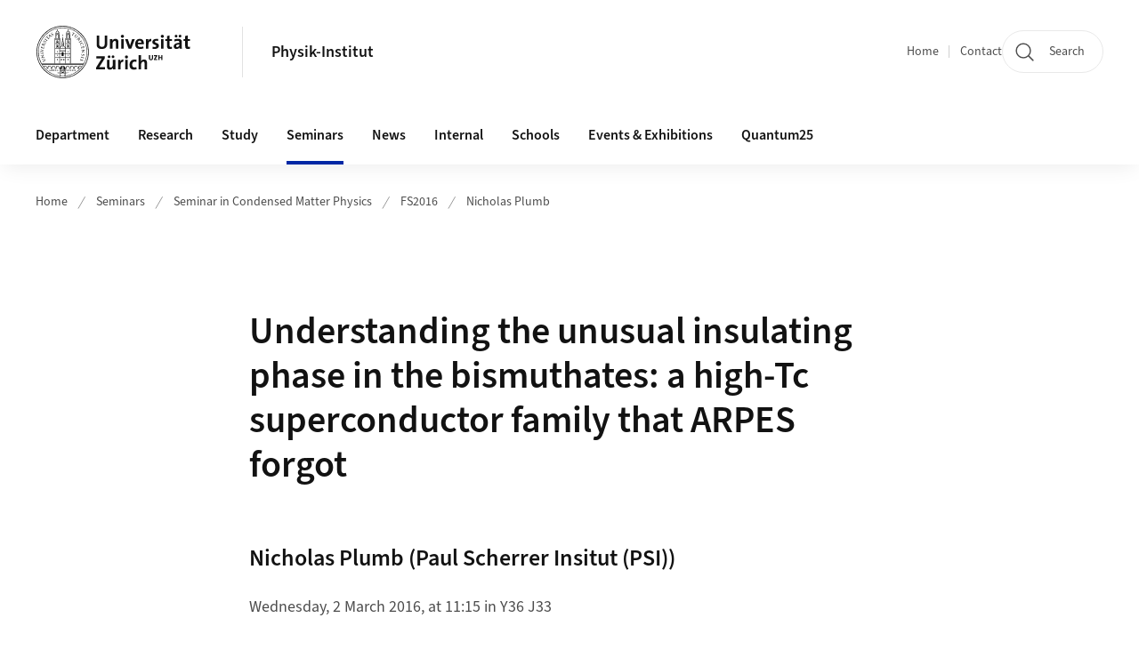

--- FILE ---
content_type: text/html;charset=UTF-8
request_url: https://www.physik.uzh.ch/en/seminars/fkpseminar/FS2016/abstract03.html
body_size: 22532
content:


<!DOCTYPE html>
<html lang="en" data-template="st04">
  

    
    
  
 


<head>
    <meta charset="utf-8">
    <meta name="viewport" content="width=device-width, initial-scale=1.0">
    <title>Understanding the unusual insulating phase in the bismuthates: a high-Tc superconductor family that ARPES forgot | Physik-Institut | UZH</title>
    <link rel="stylesheet" href="/.resources/uzh-wcms-frontend/1338/assets/css/main.css">
    <link rel="modulepreload" href="/.resources/uzh-wcms-frontend/1338/assets/js/ui.mjs">
    <link href="https://www.physik.uzh.ch/en/seminars/fkpseminar/FS2016/abstract03.html" rel="canonical">
    <link href="https://www.uzh.ch" rel="alternate" hreflang="x-default">
    <link rel="preload" href="/.resources/uzh-wcms-frontend/1338/assets/fonts/WOFF2/SourceSans3-Regular.otf.woff2" as="font" type="font/woff2" crossorigin="anonymous">
    <link rel="preload" href="/.resources/uzh-wcms-frontend/1338/assets/fonts/WOFF2/SourceSans3-Semibold.otf.woff2" as="font" type="font/woff2" crossorigin="anonymous">
   
    <link rel="apple-touch-icon" sizes="180x180" href="/docroot/favicons/apple-touch-icon.png">
    <link rel="icon" type="image/png" sizes="32x32" href="/docroot/favicons/favicon-32x32.png">
    <link rel="icon" type="image/png" sizes="16x16" href="/docroot/favicons/favicon-16x16.png">
    <link rel="manifest" href="/docroot/favicons/site.webmanifest">
    <link rel="shortcut icon" href="/docroot/favicons/favicon.ico">
    <meta name="msapplication-TileColor" content="#ffffff">
    <meta name="msapplication-config" content="/docroot/favicons/browserconfig.xml">
    <meta name="theme-color" content="#ffffff">
  
    <meta property="og:type" content="website">
    <meta property="og:url" content="https://www.physik.uzh.ch/en/seminars/fkpseminar/FS2016/abstract03.html">
    <meta property="og:title" content="Understanding the unusual insulating phase in the bismuthates: a high-Tc superconductor family that ARPES forgot">
   
      <meta property="og:description" content=""/>
    
    
    <!-- 
    <meta property="twitter:url" content="/pages/layouts/default.html">
    <meta property="twitter:title" content="Default Layout (content area only)">
    <meta property="twitter:description" content="Page description">
    <meta property="twitter:image" content="../../dummy/shareimage_example_1200x630.jpg">
    <meta property="twitter:dnt" content="on">
    -->
    
    
    
 
    
    
    
    
    

   
  
    <link rel="stylesheet" href="/.resources/uzh-wcms-frontend/webresources/1338/css/main.css">
    <script type="module" src="/.resources/uzh-wcms-frontend/webresources/1338/js/main.js"></script>

    <script src="/docroot/jquery/jquery-3.7.1.min.js"></script>
    <script src="/docroot/jquery/jquery-migrate-3.5.2.min.js"></script>
    
   
     
</head>

  

  <body class="template-st04">
   
    <a id="top"></a>
    <!-- component: SkipLink -->
     <div class="SkipLink__container">
        <!-- component: Link --><a class="Link layout-standalone icon-position-after icon-orientation-down SkipLink js-SkipLink" href="#main-content">Skip navigation<span class="Link--icon">
                <!-- component: Icon --><span class="Icon" data-name="16--link-internal"><svg>
                        <use xlink:href="#16--link-internal"></use>
                    </svg></span><!-- /component: Icon -->
            </span></a><!-- /component: Link -->
     </div>
     <!-- /component: SkipLink -->
 
   







<!-- component: Header -->
<header class="Header js-Header">
    <p class="visuallyhidden" aria-level="1" role="heading">Header</p>
    <div class="Header--top">
        <div class="Header--logo">
               <a class="Logo" href="https://www.uzh.ch/en">
                  <svg width="208" height="92" aria-labelledby="logoTitle">
                      <title id="logoTitle">Logo of the University of Zurich, to homepage</title>
                      <use href="/docroot/logos/uzh_logo_d_pos.svg#uzh_logo"></use>
                  </svg>
               </a>
        </div>
        <div class="Header--mobileButtons">
            <a class="Header--search" href="/en/search.html">
                  <span class="visuallyhidden">Search</span>
                  <!-- component: Icon -->
                  <span class="Icon" data-name="24--search">
                      <svg>
                          <use xlink:href="#24--search">
                          </use>
                      </svg>
                  </span>
                  <!-- /component: Icon -->
            </a>
          
          <button class="Header--burger js-Header--burger" type="button" aria-controls="main-nav" aria-expanded="false">
            <span class="visuallyhidden">Open/Close Navigation</span>
            <span class="Header--burger--open">
                <!-- component: Icon -->
                <span class="Icon" data-name="24--menu">
                    <svg>
                        <use xlink:href="#24--menu">
                        </use>
                    </svg>
                </span>
                <!-- /component: Icon -->
            </span>
            <span class="Header--burger--close">
                <!-- component: Icon -->
                <span class="Icon" data-name="24--close">
                    <svg>
                        <use xlink:href="#24--close">
                        </use>
                    </svg>
                </span>
                <!-- /component: Icon -->
            </span>
          </button>
        </div>
        
      
          <div class="Header--department">
             
              
              <a class="Header--department--link" href="/en.html">Physik-Institut</a> 
          </div>
          
        
    </div>
    <div class="Header--bottom js-Header--bottom">
        <div class="Header--bottom--inner">
<!-- component: MainNav -->
<div class="MainNav js-MainNav" id="main-nav" data-mode="lazy">
    

<div class="MainNav--service js-Header--service">

  

  <!-- component: ServiceNav -->
 	<h2 class="visuallyhidden">Quicklinks</h2>
  <nav class="ServiceNav">
      <ul class="ServiceNav--list">
          <li class="ServiceNav--list--item">
              <a class="ServiceNav--link " href="/en.html">Home</a>
         </li>
         
         
           <li class="ServiceNav--list--item">   
              <a class="ServiceNav--link " href="/en/contact.html">Contact</a>
           </li>
         
     </ul>
  </nav>
  <!-- /component: ServiceNav -->
  
  
 
    <!-- component: SearchTrigger -->
    <a class="SearchTrigger" href="/en/search.html" data-js-search-trigger="">
        <!-- component: Icon -->
        <span class="Icon" data-name="24--search">
            <svg>
                <use xlink:href="#24--search">
                </use>
            </svg>
        </span>
        <!-- /component: Icon -->
        <span class="text">Search</span>
    </a>
    <!-- /component: SearchTrigger -->
</div>       
    <h2 class="visuallyhidden">Main navigation</h2>
    <nav class="MainNav--inner">
        <ul class="MainNav--list js-MainNav--list">
            <!-- Begin: loop through top-level items-->
            
       
             
              <li class="MainNav--list--item js-MainNav--item ">
                  
                  <!-- Button if there are subitems, link if there aren’t-->
                  <button class="MainNav--link js-MainNav--link" type="button" aria-controls="main-nav_overlay_3de9f01a-92af-410a-826e-3bfb47a68acb" aria-expanded="false"> 
                      Department  
                      <div class="MainNav--icon">
                          <!-- component: Icon -->
                          <span class="Icon" data-name="16--link-arrow-sm-right">
                              <svg>
                                  <use xlink:href="#16--link-arrow-sm-right">
                                  </use>
                              </svg>
                          </span>
                          <!-- /component: Icon -->
                      </div>
                  </button>
                  
                  <div class="MainNav--overlay js-MainNav--overlay" id="main-nav_overlay_uid-0">
                      <div class="MainNav--overlay--scroller">
                          <div class="MainNav--overlay--inner">
                              <!-- Set data-mainnav-index to the level of nesting-->
                              <div class="MainNav--sub js-MainNav--sub" data-mainnav-index="1">
                                  <div class="MainNav--sub--back">
                                      <!-- component: Button -->
                                      <button class="Button js-MainNav--back" type="button">
                                          <span class="Button--inner">Zurück</span>
                                          <span class="Button--icon">
                                              <!-- component: Icon -->
                                              <span class="Icon" data-name="16--link-arrow-sm-right">
                                                  <svg>
                                                      <use xlink:href="#16--link-arrow-sm-right">
                                                      </use>
                                                  </svg>
                                              </span>
                                              <!-- /component: Icon -->
                                          </span>
                                      </button>
                                      <!-- /component: Button -->
                                  </div>
                                  <div class="MainNav--sub--title">
                                      <!-- component: Link -->
                                      <a class="Link layout-standalone size-small" href="/en/department.html">
                                          <span class="visuallyhidden">Department</span>
                                          Department
                                          <span class="Link--icon">
                                              <!-- component: Icon -->
                                              <span class="Icon" data-name="16--link-internal">
                                                  <svg>
                                                      <use xlink:href="#16--link-internal">
                                                      </use>
                                                  </svg>
                                              </span>
                                              <!-- /component: Icon -->
                                          </span>
                                      </a>
                                      <!-- /component: Link -->
                                  </div> 
                                  <ul class="MainNav--sub--list js-MainNav--overflow">
                                  </ul>
                                  <button class="js-MainNav--close FocusOnly">Menü schliessen</button>
                              </div>
                          </div>
                      </div>
                  </div>
              </li>
              
       
             
              <li class="MainNav--list--item js-MainNav--item ">
                  
                  <!-- Button if there are subitems, link if there aren’t-->
                  <button class="MainNav--link js-MainNav--link" type="button" aria-controls="main-nav_overlay_a159232a-755b-467a-a6ed-bb9d8862d095" aria-expanded="false"> 
                      Research  
                      <div class="MainNav--icon">
                          <!-- component: Icon -->
                          <span class="Icon" data-name="16--link-arrow-sm-right">
                              <svg>
                                  <use xlink:href="#16--link-arrow-sm-right">
                                  </use>
                              </svg>
                          </span>
                          <!-- /component: Icon -->
                      </div>
                  </button>
                  
                  <div class="MainNav--overlay js-MainNav--overlay" id="main-nav_overlay_uid-1">
                      <div class="MainNav--overlay--scroller">
                          <div class="MainNav--overlay--inner">
                              <!-- Set data-mainnav-index to the level of nesting-->
                              <div class="MainNav--sub js-MainNav--sub" data-mainnav-index="1">
                                  <div class="MainNav--sub--back">
                                      <!-- component: Button -->
                                      <button class="Button js-MainNav--back" type="button">
                                          <span class="Button--inner">Zurück</span>
                                          <span class="Button--icon">
                                              <!-- component: Icon -->
                                              <span class="Icon" data-name="16--link-arrow-sm-right">
                                                  <svg>
                                                      <use xlink:href="#16--link-arrow-sm-right">
                                                      </use>
                                                  </svg>
                                              </span>
                                              <!-- /component: Icon -->
                                          </span>
                                      </button>
                                      <!-- /component: Button -->
                                  </div>
                                  <div class="MainNav--sub--title">
                                      <!-- component: Link -->
                                      <a class="Link layout-standalone size-small" href="/en/research.html">
                                          <span class="visuallyhidden">Research</span>
                                          Research
                                          <span class="Link--icon">
                                              <!-- component: Icon -->
                                              <span class="Icon" data-name="16--link-internal">
                                                  <svg>
                                                      <use xlink:href="#16--link-internal">
                                                      </use>
                                                  </svg>
                                              </span>
                                              <!-- /component: Icon -->
                                          </span>
                                      </a>
                                      <!-- /component: Link -->
                                  </div> 
                                  <ul class="MainNav--sub--list js-MainNav--overflow">
                                  </ul>
                                  <button class="js-MainNav--close FocusOnly">Menü schliessen</button>
                              </div>
                          </div>
                      </div>
                  </div>
              </li>
              
       
             
              <li class="MainNav--list--item js-MainNav--item ">
                  
                  <!-- Button if there are subitems, link if there aren’t-->
                  <button class="MainNav--link js-MainNav--link" type="button" aria-controls="main-nav_overlay_e57baff8-295a-49cf-98db-ba3f6866a4f0" aria-expanded="false"> 
                      Study  
                      <div class="MainNav--icon">
                          <!-- component: Icon -->
                          <span class="Icon" data-name="16--link-arrow-sm-right">
                              <svg>
                                  <use xlink:href="#16--link-arrow-sm-right">
                                  </use>
                              </svg>
                          </span>
                          <!-- /component: Icon -->
                      </div>
                  </button>
                  
                  <div class="MainNav--overlay js-MainNav--overlay" id="main-nav_overlay_uid-2">
                      <div class="MainNav--overlay--scroller">
                          <div class="MainNav--overlay--inner">
                              <!-- Set data-mainnav-index to the level of nesting-->
                              <div class="MainNav--sub js-MainNav--sub" data-mainnav-index="1">
                                  <div class="MainNav--sub--back">
                                      <!-- component: Button -->
                                      <button class="Button js-MainNav--back" type="button">
                                          <span class="Button--inner">Zurück</span>
                                          <span class="Button--icon">
                                              <!-- component: Icon -->
                                              <span class="Icon" data-name="16--link-arrow-sm-right">
                                                  <svg>
                                                      <use xlink:href="#16--link-arrow-sm-right">
                                                      </use>
                                                  </svg>
                                              </span>
                                              <!-- /component: Icon -->
                                          </span>
                                      </button>
                                      <!-- /component: Button -->
                                  </div>
                                  <div class="MainNav--sub--title">
                                      <!-- component: Link -->
                                      <a class="Link layout-standalone size-small" href="/en/study.html">
                                          <span class="visuallyhidden">Study</span>
                                          Study
                                          <span class="Link--icon">
                                              <!-- component: Icon -->
                                              <span class="Icon" data-name="16--link-internal">
                                                  <svg>
                                                      <use xlink:href="#16--link-internal">
                                                      </use>
                                                  </svg>
                                              </span>
                                              <!-- /component: Icon -->
                                          </span>
                                      </a>
                                      <!-- /component: Link -->
                                  </div> 
                                  <ul class="MainNav--sub--list js-MainNav--overflow">
                                  </ul>
                                  <button class="js-MainNav--close FocusOnly">Menü schliessen</button>
                              </div>
                          </div>
                      </div>
                  </div>
              </li>
              
       
             
              <li class="MainNav--list--item js-MainNav--item is-active">
                  
                  <!-- Button if there are subitems, link if there aren’t-->
                  <button class="MainNav--link js-MainNav--link" type="button" aria-controls="main-nav_overlay_2e81a21b-fc01-4ff2-b80b-46479181548c" aria-expanded="false"> 
                      Seminars  
                      <div class="MainNav--icon">
                          <!-- component: Icon -->
                          <span class="Icon" data-name="16--link-arrow-sm-right">
                              <svg>
                                  <use xlink:href="#16--link-arrow-sm-right">
                                  </use>
                              </svg>
                          </span>
                          <!-- /component: Icon -->
                      </div>
                  </button>
                  
                  <div class="MainNav--overlay js-MainNav--overlay" id="main-nav_overlay_uid-3">
                      <div class="MainNav--overlay--scroller">
                          <div class="MainNav--overlay--inner">
                              <!-- Set data-mainnav-index to the level of nesting-->
                              <div class="MainNav--sub js-MainNav--sub" data-mainnav-index="1">
                                  <div class="MainNav--sub--back">
                                      <!-- component: Button -->
                                      <button class="Button js-MainNav--back" type="button">
                                          <span class="Button--inner">Zurück</span>
                                          <span class="Button--icon">
                                              <!-- component: Icon -->
                                              <span class="Icon" data-name="16--link-arrow-sm-right">
                                                  <svg>
                                                      <use xlink:href="#16--link-arrow-sm-right">
                                                      </use>
                                                  </svg>
                                              </span>
                                              <!-- /component: Icon -->
                                          </span>
                                      </button>
                                      <!-- /component: Button -->
                                  </div>
                                  <div class="MainNav--sub--title">
                                      <!-- component: Link -->
                                      <a class="Link layout-standalone size-small" href="/en/seminars.html">
                                          <span class="visuallyhidden">Seminars</span>
                                          Seminars
                                          <span class="Link--icon">
                                              <!-- component: Icon -->
                                              <span class="Icon" data-name="16--link-internal">
                                                  <svg>
                                                      <use xlink:href="#16--link-internal">
                                                      </use>
                                                  </svg>
                                              </span>
                                              <!-- /component: Icon -->
                                          </span>
                                      </a>
                                      <!-- /component: Link -->
                                  </div> 
                                  <ul class="MainNav--sub--list js-MainNav--overflow">
                                  </ul>
                                  <button class="js-MainNav--close FocusOnly">Menü schliessen</button>
                              </div>
                          </div>
                      </div>
                  </div>
              </li>
              
       
             
              <li class="MainNav--list--item js-MainNav--item ">
                  
                  <!-- Button if there are subitems, link if there aren’t-->
                  <button class="MainNav--link js-MainNav--link" type="button" aria-controls="main-nav_overlay_71e4d4b0-cab9-4314-a10a-acee6c26541e" aria-expanded="false"> 
                      News  
                      <div class="MainNav--icon">
                          <!-- component: Icon -->
                          <span class="Icon" data-name="16--link-arrow-sm-right">
                              <svg>
                                  <use xlink:href="#16--link-arrow-sm-right">
                                  </use>
                              </svg>
                          </span>
                          <!-- /component: Icon -->
                      </div>
                  </button>
                  
                  <div class="MainNav--overlay js-MainNav--overlay" id="main-nav_overlay_uid-4">
                      <div class="MainNav--overlay--scroller">
                          <div class="MainNav--overlay--inner">
                              <!-- Set data-mainnav-index to the level of nesting-->
                              <div class="MainNav--sub js-MainNav--sub" data-mainnav-index="1">
                                  <div class="MainNav--sub--back">
                                      <!-- component: Button -->
                                      <button class="Button js-MainNav--back" type="button">
                                          <span class="Button--inner">Zurück</span>
                                          <span class="Button--icon">
                                              <!-- component: Icon -->
                                              <span class="Icon" data-name="16--link-arrow-sm-right">
                                                  <svg>
                                                      <use xlink:href="#16--link-arrow-sm-right">
                                                      </use>
                                                  </svg>
                                              </span>
                                              <!-- /component: Icon -->
                                          </span>
                                      </button>
                                      <!-- /component: Button -->
                                  </div>
                                  <div class="MainNav--sub--title">
                                      <!-- component: Link -->
                                      <a class="Link layout-standalone size-small" href="/en/news.html">
                                          <span class="visuallyhidden">News</span>
                                          News
                                          <span class="Link--icon">
                                              <!-- component: Icon -->
                                              <span class="Icon" data-name="16--link-internal">
                                                  <svg>
                                                      <use xlink:href="#16--link-internal">
                                                      </use>
                                                  </svg>
                                              </span>
                                              <!-- /component: Icon -->
                                          </span>
                                      </a>
                                      <!-- /component: Link -->
                                  </div> 
                                  <ul class="MainNav--sub--list js-MainNav--overflow">
                                  </ul>
                                  <button class="js-MainNav--close FocusOnly">Menü schliessen</button>
                              </div>
                          </div>
                      </div>
                  </div>
              </li>
              
       
             
              <li class="MainNav--list--item js-MainNav--item ">
                  
                  <!-- Button if there are subitems, link if there aren’t-->
                  <button class="MainNav--link js-MainNav--link" type="button" aria-controls="main-nav_overlay_97255658-d54c-4fea-87ed-b0e3caf9890b" aria-expanded="false"> 
                      Internal  
                      <div class="MainNav--icon">
                          <!-- component: Icon -->
                          <span class="Icon" data-name="16--link-arrow-sm-right">
                              <svg>
                                  <use xlink:href="#16--link-arrow-sm-right">
                                  </use>
                              </svg>
                          </span>
                          <!-- /component: Icon -->
                      </div>
                  </button>
                  
                  <div class="MainNav--overlay js-MainNav--overlay" id="main-nav_overlay_uid-5">
                      <div class="MainNav--overlay--scroller">
                          <div class="MainNav--overlay--inner">
                              <!-- Set data-mainnav-index to the level of nesting-->
                              <div class="MainNav--sub js-MainNav--sub" data-mainnav-index="1">
                                  <div class="MainNav--sub--back">
                                      <!-- component: Button -->
                                      <button class="Button js-MainNav--back" type="button">
                                          <span class="Button--inner">Zurück</span>
                                          <span class="Button--icon">
                                              <!-- component: Icon -->
                                              <span class="Icon" data-name="16--link-arrow-sm-right">
                                                  <svg>
                                                      <use xlink:href="#16--link-arrow-sm-right">
                                                      </use>
                                                  </svg>
                                              </span>
                                              <!-- /component: Icon -->
                                          </span>
                                      </button>
                                      <!-- /component: Button -->
                                  </div>
                                  <div class="MainNav--sub--title">
                                      <!-- component: Link -->
                                      <a class="Link layout-standalone size-small" href="/en/internal.html">
                                          <span class="visuallyhidden">Internal</span>
                                          Internal
                                          <span class="Link--icon">
                                              <!-- component: Icon -->
                                              <span class="Icon" data-name="16--link-internal">
                                                  <svg>
                                                      <use xlink:href="#16--link-internal">
                                                      </use>
                                                  </svg>
                                              </span>
                                              <!-- /component: Icon -->
                                          </span>
                                      </a>
                                      <!-- /component: Link -->
                                  </div> 
                                  <ul class="MainNav--sub--list js-MainNav--overflow">
                                  </ul>
                                  <button class="js-MainNav--close FocusOnly">Menü schliessen</button>
                              </div>
                          </div>
                      </div>
                  </div>
              </li>
              
       
             
              <li class="MainNav--list--item js-MainNav--item ">
                  
                  <!-- Button if there are subitems, link if there aren’t-->
                  <button class="MainNav--link js-MainNav--link" type="button" aria-controls="main-nav_overlay_0e5e9695-4f34-47a5-971d-302ba348d1c0" aria-expanded="false"> 
                      Schools  
                      <div class="MainNav--icon">
                          <!-- component: Icon -->
                          <span class="Icon" data-name="16--link-arrow-sm-right">
                              <svg>
                                  <use xlink:href="#16--link-arrow-sm-right">
                                  </use>
                              </svg>
                          </span>
                          <!-- /component: Icon -->
                      </div>
                  </button>
                  
                  <div class="MainNav--overlay js-MainNav--overlay" id="main-nav_overlay_uid-6">
                      <div class="MainNav--overlay--scroller">
                          <div class="MainNav--overlay--inner">
                              <!-- Set data-mainnav-index to the level of nesting-->
                              <div class="MainNav--sub js-MainNav--sub" data-mainnav-index="1">
                                  <div class="MainNav--sub--back">
                                      <!-- component: Button -->
                                      <button class="Button js-MainNav--back" type="button">
                                          <span class="Button--inner">Zurück</span>
                                          <span class="Button--icon">
                                              <!-- component: Icon -->
                                              <span class="Icon" data-name="16--link-arrow-sm-right">
                                                  <svg>
                                                      <use xlink:href="#16--link-arrow-sm-right">
                                                      </use>
                                                  </svg>
                                              </span>
                                              <!-- /component: Icon -->
                                          </span>
                                      </button>
                                      <!-- /component: Button -->
                                  </div>
                                  <div class="MainNav--sub--title">
                                      <!-- component: Link -->
                                      <a class="Link layout-standalone size-small" href="/en/Schools.html">
                                          <span class="visuallyhidden">Schools</span>
                                          Schools
                                          <span class="Link--icon">
                                              <!-- component: Icon -->
                                              <span class="Icon" data-name="16--link-internal">
                                                  <svg>
                                                      <use xlink:href="#16--link-internal">
                                                      </use>
                                                  </svg>
                                              </span>
                                              <!-- /component: Icon -->
                                          </span>
                                      </a>
                                      <!-- /component: Link -->
                                  </div> 
                                  <ul class="MainNav--sub--list js-MainNav--overflow">
                                  </ul>
                                  <button class="js-MainNav--close FocusOnly">Menü schliessen</button>
                              </div>
                          </div>
                      </div>
                  </div>
              </li>
              
       
             
              <li class="MainNav--list--item js-MainNav--item ">
                  
                  <!-- Button if there are subitems, link if there aren’t-->
                  <button class="MainNav--link js-MainNav--link" type="button" aria-controls="main-nav_overlay_d245cd09-a2b8-4d78-b9db-0838c17c71c4" aria-expanded="false"> 
                      Events &amp; Exhibitions  
                      <div class="MainNav--icon">
                          <!-- component: Icon -->
                          <span class="Icon" data-name="16--link-arrow-sm-right">
                              <svg>
                                  <use xlink:href="#16--link-arrow-sm-right">
                                  </use>
                              </svg>
                          </span>
                          <!-- /component: Icon -->
                      </div>
                  </button>
                  
                  <div class="MainNav--overlay js-MainNav--overlay" id="main-nav_overlay_uid-7">
                      <div class="MainNav--overlay--scroller">
                          <div class="MainNav--overlay--inner">
                              <!-- Set data-mainnav-index to the level of nesting-->
                              <div class="MainNav--sub js-MainNav--sub" data-mainnav-index="1">
                                  <div class="MainNav--sub--back">
                                      <!-- component: Button -->
                                      <button class="Button js-MainNav--back" type="button">
                                          <span class="Button--inner">Zurück</span>
                                          <span class="Button--icon">
                                              <!-- component: Icon -->
                                              <span class="Icon" data-name="16--link-arrow-sm-right">
                                                  <svg>
                                                      <use xlink:href="#16--link-arrow-sm-right">
                                                      </use>
                                                  </svg>
                                              </span>
                                              <!-- /component: Icon -->
                                          </span>
                                      </button>
                                      <!-- /component: Button -->
                                  </div>
                                  <div class="MainNav--sub--title">
                                      <!-- component: Link -->
                                      <a class="Link layout-standalone size-small" href="/en/events.html">
                                          <span class="visuallyhidden">Events &amp; Exhibitions</span>
                                          Events &amp; Exhibitions
                                          <span class="Link--icon">
                                              <!-- component: Icon -->
                                              <span class="Icon" data-name="16--link-internal">
                                                  <svg>
                                                      <use xlink:href="#16--link-internal">
                                                      </use>
                                                  </svg>
                                              </span>
                                              <!-- /component: Icon -->
                                          </span>
                                      </a>
                                      <!-- /component: Link -->
                                  </div> 
                                  <ul class="MainNav--sub--list js-MainNav--overflow">
                                  </ul>
                                  <button class="js-MainNav--close FocusOnly">Menü schliessen</button>
                              </div>
                          </div>
                      </div>
                  </div>
              </li>
              
       
             
              <li class="MainNav--list--item js-MainNav--item ">
                  
                  <!-- Button if there are subitems, link if there aren’t-->
                  <button class="MainNav--link js-MainNav--link" type="button" aria-controls="main-nav_overlay_f6b02c32-c405-4c00-aa67-1a519a8a1a7b" aria-expanded="false"> 
                      Quantum25  
                      <div class="MainNav--icon">
                          <!-- component: Icon -->
                          <span class="Icon" data-name="16--link-arrow-sm-right">
                              <svg>
                                  <use xlink:href="#16--link-arrow-sm-right">
                                  </use>
                              </svg>
                          </span>
                          <!-- /component: Icon -->
                      </div>
                  </button>
                  
                  <div class="MainNav--overlay js-MainNav--overlay" id="main-nav_overlay_uid-8">
                      <div class="MainNav--overlay--scroller">
                          <div class="MainNav--overlay--inner">
                              <!-- Set data-mainnav-index to the level of nesting-->
                              <div class="MainNav--sub js-MainNav--sub" data-mainnav-index="1">
                                  <div class="MainNav--sub--back">
                                      <!-- component: Button -->
                                      <button class="Button js-MainNav--back" type="button">
                                          <span class="Button--inner">Zurück</span>
                                          <span class="Button--icon">
                                              <!-- component: Icon -->
                                              <span class="Icon" data-name="16--link-arrow-sm-right">
                                                  <svg>
                                                      <use xlink:href="#16--link-arrow-sm-right">
                                                      </use>
                                                  </svg>
                                              </span>
                                              <!-- /component: Icon -->
                                          </span>
                                      </button>
                                      <!-- /component: Button -->
                                  </div>
                                  <div class="MainNav--sub--title">
                                      <!-- component: Link -->
                                      <a class="Link layout-standalone size-small" href="/en/Quantum25.html">
                                          <span class="visuallyhidden">Quantum25</span>
                                          Quantum25
                                          <span class="Link--icon">
                                              <!-- component: Icon -->
                                              <span class="Icon" data-name="16--link-internal">
                                                  <svg>
                                                      <use xlink:href="#16--link-internal">
                                                      </use>
                                                  </svg>
                                              </span>
                                              <!-- /component: Icon -->
                                          </span>
                                      </a>
                                      <!-- /component: Link -->
                                  </div> 
                                  <ul class="MainNav--sub--list js-MainNav--overflow">
                                  </ul>
                                  <button class="js-MainNav--close FocusOnly">Menü schliessen</button>
                              </div>
                          </div>
                      </div>
                  </div>
              </li>
              
              
        </ul>
        <!-- Begin: empty container for items that don't fit viewport-->
        <!-- Must always be there, items are added via JS-->
        <ul class="MainNav--list more js-MainNav--more">
            <li class="MainNav--list--item js-MainNav--item more">
                <button class="MainNav--link js-MainNav--link" aria-controls="main-nav_overlay_uid-4" aria-expanded="false" type="button">
                    More
                    <div class="MainNav--icon">
                        <!-- component: Icon -->
                        <span class="Icon" data-name="16--menu">
                            <svg>
                                <use xlink:href="#16--menu">
                                </use>
                            </svg>
                        </span>
                        <!-- /component: Icon -->
                    </div>
                </button>
                <div class="MainNav--overlay js-MainNav--overlay" id="main-nav_overlay_uid-4">
                    <div class="MainNav--overlay--scroller">
                        <div class="MainNav--overlay--inner">
                            <!-- data-mainnav-index must be 0 within this placeholder container-->
                            <div class="MainNav--sub js-MainNav--sub" data-mainnav-index="0">
                                <ul class="MainNav--sub--list js-MainNav--overflow">
                                </ul>
                                <button class="js-MainNav--close FocusOnly">Menü schliessen</button>
                            </div>
                        </div>
                    </div>
                </div>
            </li>
            <!-- End: empty container for items that don't fit viewport-->
        </ul>
    </nav>
</div>
<!-- /component: MainNav -->        </div>
    </div>
</header>
<!-- /component: Header -->
    
   
     

 <main id="main-content">
 
 
             

 
  <!-- component: Breadcrumb -->
  <nav class="Breadcrumb js-Breadcrumb">
      <ol class="Breadcrumb--list js-Breadcrumb--list" data-js-scroll-style="{&quot;horizontal&quot;:true}" aria-label="Breadcrumb">
   
             
                
                 <li class="Breadcrumb--list--item">
                   <a class="Breadcrumb--link" href="/en.html">Home</a>
                   <!-- component: Icon -->
                   <span class="Icon" data-name="16--breadcrumb-separator">
                     <svg>
                       <use xlink:href="#16--breadcrumb-separator">
                       </use>
                     </svg>
                   </span>
                   <!-- /component: Icon -->
                 </li>
                
             
                
                 <li class="Breadcrumb--list--item">
                   <a class="Breadcrumb--link" href="/en/seminars.html">Seminars</a>
                   <!-- component: Icon -->
                   <span class="Icon" data-name="16--breadcrumb-separator">
                     <svg>
                       <use xlink:href="#16--breadcrumb-separator">
                       </use>
                     </svg>
                   </span>
                   <!-- /component: Icon -->
                 </li>
             
                
                 <li class="Breadcrumb--list--item">
                   <a class="Breadcrumb--link" href="/en/seminars/fkpseminar.html">Seminar in Condensed Matter Physics</a>
                   <!-- component: Icon -->
                   <span class="Icon" data-name="16--breadcrumb-separator">
                     <svg>
                       <use xlink:href="#16--breadcrumb-separator">
                       </use>
                     </svg>
                   </span>
                   <!-- /component: Icon -->
                 </li>
             
                
                 <li class="Breadcrumb--list--item">
                   <a class="Breadcrumb--link" href="/en/seminars/fkpseminar/FS2016.html">FS2016</a>
                   <!-- component: Icon -->
                   <span class="Icon" data-name="16--breadcrumb-separator">
                     <svg>
                       <use xlink:href="#16--breadcrumb-separator">
                       </use>
                     </svg>
                   </span>
                   <!-- /component: Icon -->
                 </li>
             
                
        
              <li class="Breadcrumb--list--item">
              
                
                   <a class="Breadcrumb--link" href="/en/seminars/fkpseminar/FS2016/abstract03.html">Nicholas Plumb</a> 
          </li>
         
      </ol>
  </nav>
  <!-- /component: Breadcrumb -->

  <section class="Intro">
      <div class="Intro--inner">
      
      
          <div class="Intro--content">
          </div>
          
          <div class="Intro--top">
                  <h1 class="Intro--title richtext">Understanding the unusual insulating phase in the bismuthates: a high-Tc superconductor family that ARPES forgot</h1>
              
          </div>
          
  
  
  
  
      </div>
  </section>
<section class="ContentArea">
   




<!-- component: TextImage -->
<div class="TextImage">
      <h2 class="TextImage--title  richtext" id="Nicholas_Plumb_(Paul_Scherrer_Insitut_(PSI))">Nicholas Plumb (Paul Scherrer Insitut (PSI))</h2>
    
    
    <div class="TextImage--inner">
     
      <div class="TextImage--content richtext">
         <p>Wednesday, 2 March 2016, at 11:15 in Y36 J33</p>
 
      </div>
     
   </div>
</div>
<!-- /component: TextImage -->





<!-- component: TextImage -->
<div class="TextImage">
      <h2 class="TextImage--title  richtext" id="Abstract">Abstract</h2>
    
    
    <div class="TextImage--inner">
     
      <div class="TextImage--content richtext">
         <p>A central challenge for understanding unconventional and/or high-Tc superconductors is elucidating how superconductivity emerges from adjacent phases whose interactions might foster or inhibit electron pairing. Addressing this question requires digging even deeper, since often those phases (Mott insulator, spin/charge density wave, strange metal, and so on) are complicated in their own rights. Our group has begun investigating a family of bismuth oxide compounds that can be doped to reach Tc just over 30 K. Similar to, e.g., cuprates, the parent compound BaBiO3 is insulating, even though simple electron counting says it should be metallic. This insulating behavior is shockingly robust with respect to temperature, doping, and even structural transitions. Understanding the origin and nature of this phase and whether/how it is connected to superconductivity has led to various theories invoking phenomena such as charge ordering, attractive effective Coulomb interactions, reverse charge transfer effects, and bipolarons. It has been difficult to judge the merits of these models or answer any of the deeper questions, in part because the field has lacked a detailed experimental view of the electronic structure in any of the bismuthates. Thanks to the unique capabilities available at SIS beamline, we have finally (50+ years after its first synthesis) obtained the momentum-resolved band structure of BaBiO3 by performing angle-resolved photoemission spectroscopy (ARPES) in situ on freshly-grown thin films. The pattern of Brillouin zone folding contrasts with core level measurements, showing that BaBiO3 lacks formal Bi charge ordering, despite a distorted structure that would suggest otherwise. We have been able to understand this by combining the photoemission data with density functional theory to uncover the orbital compositions of the bands. Our results strongly support a model in which a negative charge transfer energy combines with structural distortions, driving hole pairs to condense onto molecular-like combinations of the oxygen p orbitals. I will discuss implications for our understanding of the insulating phase and its doping evolution, as well as superconductivity in bismuthates.</p>
 
      </div>
     
   </div>
</div>
<!-- /component: TextImage -->
  
 </section>


 
 
    <!-- component: CrawlerLinks -->
      <div class="CrawlerLinks">
          <ul>
          
          
              
          </ul>
      </div>
      <!-- /component: CrawlerLinks -->
    
 </main>    
       
<footer class="Footer">
    
       <p class="visuallyhidden" aria-level="1" role="heading">Footer</p>
    
       <div class="Footer--main"> 
  
       
              <div class="Footer--column">
<!-- component: FooterLinkList -->
<div class="FooterLinkList">
    <h2 class="FooterLinkList--title">Contact</h2>
    <div class="FooterLinkList--text richtext">
        <p>Physik-Institut</p>

<p>University of Zurich&nbsp;<br />
Winterthurerstrasse&nbsp; 190<br />
8057 Zurich<br />
Switzerland</p>

<p><span style="background-color:transparent">Phone: +41 44 635 5723<br />
Fax: +41 44 635 5704</span><br />
<span style="background-color:transparent">​</span><a class="disabled" href="mailto:sekretariat@physik.uzh.ch">sekretariat@physik.uzh.ch</a></p>

    </div>
<!-- div if single entry, ul if multiple-->
<ul class="FooterLinkList--list">
   </ul>


</div>
<!-- /component: FooterLinkList -->              </div>
            
              <div class="Footer--column">
<!-- component: Map -->
<div class="Map js-Map" data-map-building="Y36" data-map-zoom="6">
 
    <div class="Map--container">
        <div class="js-Map--canvas" id="867412e6-8d7e-4267-b1ce-7b6590534333">
        </div>
    </div>
</div>              </div>
            
              <div class="Footer--column">
 <!-- component: FooterLinkList -->
 <div class="FooterLinkList">
    <h2 class="FooterLinkList--title">Links</h2>
    <!-- div if single entry, ul if multiple-->
<!-- div if single entry, ul if multiple-->
<ul class="FooterLinkList--list">
        <li class="FooterLink--item">


       



    
   
       <a class="Link size-small" title="MNF UZH"  alt="External Link" href="https://www.mnf.uzh.ch/de.html" target="_blank">MNF UZH</a>

     
     </li>
     <li class="FooterLink--item">


       



    
   
       <a class="Link size-small" title="Science Pavilion UZH"  alt="External Link" href="https://www.sciencepavilion.uzh.ch/de.html" target="_blank">Science Pavilion UZH</a>

     
     </li>
     <li class="FooterLink--item">


       



    
   
       <a class="Link size-small" title="Student Association"  alt="External Link" href="https://www.fpu.uzh.ch/de.html" target="_blank">Student Association</a>

     
     </li>
</ul>


 </div>              </div>
            
         
          <div class="Footer--column">

<!-- component: FooterSocialMediaList -->
<div class="FooterSocialMediaList">
    <h2 class="FooterSocialMediaList--title">Follow us</h2>
    <ul class="FooterSocialMediaList--list">
    
        <li class="FooterSocialMediaList--item">
          <a class="FooterSocialMediaList--link" href="https://www.linkedin.com/groups/10076049" target="_blank">
              <!-- component: Icon -->
              <span class="Icon" data-name="16--linkedin">
                  <svg>
                      <use xlink:href="#16--linkedin">
                      </use>
                  </svg>
              </span>
              <!-- /component: Icon -->LinkedIn</a>
        </li>
     
     
        <li class="FooterSocialMediaList--item">
          <a class="FooterSocialMediaList--link" href="https://www.instagram.com/uzh.physics" target="_blank">
              <!-- component: Icon -->
              <span class="Icon" data-name="16--instagram">
                  <svg>
                      <use xlink:href="#16--instagram">
                      </use>
                  </svg>
              </span>
              <!-- /component: Icon -->Instagram</a>
        </li>
     
     
        
                
          <li class="FooterSocialMediaList--item">
            <a class="FooterSocialMediaList--link" href="https://www.youtube.com/channel/UC1BPD7mzUXvzBZttnUg-i1w" target="_blank">
            <!-- component: Icon -->
              <span class="Icon" data-name="16--youtube"><svg>
                    <use xlink:href="#16--youtube"></use>
                </svg></span><!-- /component: Icon -->YouTube
            </a>
          </li>
        
        
        
        
        
           
    
    
        
       
        
    </ul>
</div>
<!-- /component: FooterSocialMediaList -->
          </div>
      
      </div>
    <div class="Footer--bottom">
        <h2 class="visuallyhidden">Additional links</h2>
        <div class="Footer--logos">
        
        
              <div class="Footer--logos--list">
                <!-- div if single entry, li if multiple-->
                <div class="Footer--logos--item">
                    <a class="Footer--logo" href="https://www.uzh.ch/en.html">
                        <img src="/docroot/logos/uzh_logo_d_pos.svg" alt="Logo of the University of Zurich, to homepage">
                    </a>
                </div>
              </div>
           
        </div>
        <!-- component: FooterMeta -->
        <div class="FooterMeta">
            <p class="FooterMeta--copyright">&copy;&nbsp;2023 Universität Zürich </p>
            <nav>
                <ul class="FooterMeta--linkList">
                      <li>
                        <a class="FooterMeta--link" href="/en/impressum.html">About this site</a>
                      </li>
                    
                      <li>
                        <a class="FooterMeta--link" href="/en/contact.html">Contact</a>
                      </li>
                   
                   
                      <li>
                         <a  class="FooterMeta--link" href="https://www.uzh.ch/en/privacy">Data Protection Statement</a> 
                      </li>
                </ul>
            </nav>
        <!-- /component: FooterMeta -->
    </div>
   
    
    
</footer>    
    
    <!-- place Footer component here-->
    <script src="/.resources/uzh-wcms-frontend/1338/assets/js/ui.mjs" type="module"></script>
    <template id="template-lightbox">
        <!-- component: Lightbox -->
        <div class="Lightbox">
            <div class="Lightbox--inner"><img src="" alt="" /><button class="Lightbox--close js-Lightbox--close" type="button">
                    <!-- component: Icon --><span class="Icon" data-name="lightbox-close"><svg>
                            <use xlink:href="#lightbox-close"></use>
                        </svg></span><!-- /component: Icon --><span class="visuallyhidden">Close Image Overlay</span>
                </button></div>
        </div><!-- /component: Lightbox -->
    </template>
    <template id="template-lightbox-video">
        <!-- component: LightboxVideo -->
        <div class="Lightbox">
            <div class="Lightbox--inner"><video src="" autoplay="autoplay" playsinline="playsinline"></video><button class="Lightbox--close js-Lightbox--close" type="button">
                    <!-- component: Icon --><span class="Icon" data-name="lightbox-close"><svg>
                            <use xlink:href="#lightbox-close"></use>
                        </svg></span><!-- /component: Icon --><span class="visuallyhidden">Close Video Overlay</span>
                </button></div>
        </div><!-- /component: LightboxVideo -->
    </template>
    
    <template id="main-nav-link">
        <!-- component: MainNav--link --><a class="MainNav--link js-MainNav--link" href="[%=href%]" aria-current="[%=ariaCurrent%]">[%=content%]</a><!-- /component: MainNav--link -->
    </template>
    <template id="main-nav-link-plain">
        <!-- component: MainNav--link --><a class="MainNav--link" href="[%=href%]" aria-current="[%=ariaCurrent%]">[%=content%]</a><!-- /component: MainNav--link -->
    </template>
    <template id="main-nav-button">
        <!-- component: MainNav--link --><a class="MainNav--link js-MainNav--link" role="button" href="[%=href%]" aria-current="[%=ariaCurrent%]" aria-controls="[%=ariaControls%]" aria-expanded="false">[%=content%]<span class="MainNav--icon">
                <!-- component: Icon --><span class="Icon" data-name="16--link-arrow-sm-right"><svg>
                        <use xlink:href="#16--link-arrow-sm-right"></use>
                    </svg></span><!-- /component: Icon -->
            </span></a><!-- /component: MainNav--link -->
    </template>
    <template id="main-nav-overlay">
        <!-- component: MainNav--overlay -->
        <div class="MainNav--overlay js-MainNav--overlay" id="[%=id%]">
            <div class="MainNav--overlay--scroller">
                <div class="MainNav--overlay--inner">
                    <!-- Set data-mainnav-index to the level of nesting-->
                    <div class="MainNav--sub js-MainNav--sub" data-mainnav-index="1">
                        <div class="MainNav--sub--back">
                            <!-- component: Button --><button class="Button js-MainNav--back" type="button"><span class="Button--inner">back</span><span class="Button--icon">
                                    <!-- component: Icon --><span class="Icon" data-name="16--link-arrow-sm-right"><svg>
                                            <use xlink:href="#16--link-arrow-sm-right"></use>
                                        </svg></span><!-- /component: Icon -->
                                </span></button><!-- /component: Button -->
                        </div>
                        <div class="MainNav--sub--title">
                            <!-- component: Link --><a class="Link layout-standalone size-small" href="[%=href%]"><span class="visuallyhidden">Overview Page</span>[%=text%]<span class="Link--icon">
                                    <!-- component: Icon --><span class="Icon" data-name="16--link-internal"><svg>
                                            <use xlink:href="#16--link-internal"></use>
                                        </svg></span><!-- /component: Icon -->
                                </span></a><!-- /component: Link -->
                        </div>
                        <ul class="MainNav--sub--list">[%=content%]</ul><button class="js-MainNav--close FocusOnly" type="button">Close Menu</button>
                    </div>
                </div>
            </div>
        </div><!-- /component: MainNav--overlay -->
    </template>
    <template id="main-nav-subitem">
        <!-- component: MainNavSubItem -->
        <!-- Button if there are nested subitems, link if there aren’t-->
        <!-- Add aria-current="page" if this is the currently active page--><a class="MainNav--link js-MainNav--sublink" href="[%=href%]" aria-controls="[%=id%]" aria-expanded="false" role="button">[%=text%]<span class="MainNav--icon">
                <!-- component: Icon --><span class="Icon" data-name="16--link-arrow-sm-right"><svg>
                        <use xlink:href="#16--link-arrow-sm-right"></use>
                    </svg></span><!-- /component: Icon -->
            </span></a><!-- Set data-mainnav-index to the level of nesting-->
        <div class="MainNav--sub js-MainNav--sub" id="[%=id%]" data-mainnav-index="[%=index%]">
            <div class="MainNav--sub--back">
                <!-- component: Button --><button class="Button js-MainNav--back" type="button"><span class="Button--inner">back</span><span class="Button--icon">
                        <!-- component: Icon --><span class="Icon" data-name="16--link-arrow-sm-right"><svg>
                                <use xlink:href="#16--link-arrow-sm-right"></use>
                            </svg></span><!-- /component: Icon -->
                    </span></button><!-- /component: Button -->
            </div>
            <div class="MainNav--sub--title">
                <!-- component: Link --><a class="Link layout-standalone size-small" href="[%=href%]">[%=text%]<span class="Link--icon">
                        <!-- component: Icon --><span class="Icon" data-name="16--link-internal"><svg>
                                <use xlink:href="#16--link-internal"></use>
                            </svg></span><!-- /component: Icon -->
                    </span></a><!-- /component: Link -->
            </div>
            <ul class="MainNav--sub--list">[%=content%]</ul>
        </div><!-- /component: MainNavSubItem -->
    </template>
    
    
    
    <script>
        (function(url, revision) {
            function init(delayed) {
                var svgEl = document.getElementById('svgsprite');
                svgEl && svgEl.parentNode.removeChild(svgEl);

                var svg = storage.svgicons.replace('<svg ', '<svg id="svgsprite" style="display: none"');
                document.body.insertAdjacentHTML('beforeend', svg);
            }

            function fetchSprite(path, callback) {
                var httpRequest = new XMLHttpRequest();
                httpRequest.onreadystatechange = function() {
                    if (httpRequest.readyState === 4 && httpRequest.status === 200 && callback) {
                        callback(httpRequest.responseText);
                    }
                };
                httpRequest.open('GET', path);
                httpRequest.send();
            }

            var storage = window.localStorage || {};

            if (!storage.svgicons || storage.svgicons_revision != revision) {
                fetchSprite(url, function(data) {
                    storage.svgicons = data;
                    storage.svgicons_revision = revision;

                    init(true);
                });
            }

            if (storage.svgicons) {
                init();
            }
        })("/.resources/uzh-wcms-frontend/1338/assets/icons/sprite.svg", "b36a0d20815810cb45c1cdffa4d31e36");

        // Important for backend implementation: The revision (second parameter) should change whenever the svg sprite changes, e.g. you can use the modification timestamp of the svg file.
    </script>
    
   
       
       
       <script>  
          window.uzh_nav =  [{"subitems":[{"href":"/en/department/organisation.html","text":"Organisation"},{"href":"/en/department/Telephone-List.html","text":"Telephone List"},{"href":"/en/department/emeriti.html","text":"Emeriti"},{"href":"/en/department/directions.html","text":"Directions"},{"href":"/en/department/calendar.html","text":"Institute Calendar"},{"subitems":[{"href":"/en/department/sustainability/Sustainabiliyy.html","text":"General"},{"href":"/en/department/sustainability/Resources.html","text":"Resources"},{"href":"/en/department/sustainability/Helium-4.html","text":"Helium"},{"href":"/en/department/sustainability/Cartoon.html","text":"Cartoon"},{"href":"/en/department/sustainability/About.html","text":"About"}],"href":"/en/department/sustainability.html","text":"Sustainability"},{"href":"/en/department/jobs.html","text":"Open Positions"},{"href":"/en/department/apprenticeships.html","text":"Apprenticeships"},{"href":"/en/department/links.html","text":"Links"},{"subitems":[{"href":"/en/department/Nobel_Prizes/PeterDebye0.html","text":"Peter Debye"},{"href":"/en/department/Nobel_Prizes/AlbertEinstein0.html","text":"Albert Einstein"},{"href":"/en/department/Nobel_Prizes/Max-von-Laue0.html","text":"Max von Laue"},{"href":"/en/department/Nobel_Prizes/KarlAlexMueller0.html","text":"Alex Müller"},{"href":"/en/department/Nobel_Prizes/Conrad-Röntgen.html","text":"Conrad Röntgen"},{"href":"/en/department/Nobel_Prizes/Erwin-Schrödinger0.html","text":"Erwin Schrödinger"}],"href":"/en/department/Nobel_Prizes.html","text":"Nobel Prize Laureates"},{"href":"/en/department/Building-56.html","text":"Gebäude 56"}],"href":"/en/department.html","text":"Department"},{"subitems":[{"href":"/en/research/Research.html","text":"Research Areas"},{"href":"/en/research/Condensed-Matter-Physics.html","text":"Condensed Matter Physics"},{"href":"/en/research/Particle-Physics.html","text":"Particle Physics"},{"href":"/en/research/Astroparticle-and-Cosmology.html","text":"Astro(particle) and Cosmology"},{"href":"/en/research/Bio-and-Medical-Physics.html","text":"Bio- and Medical Physics"},{"href":"/en/research/Career-Services.html","text":"Career Services"},{"href":"/en/research/Books.html","text":"Books"},{"href":"/en/research/Exhibitions.html","text":"Exhibitions"},{"href":"/en/research/UZH-Honorary-Degrees-in-Physics.html","text":"UZH Honorary Degrees in Physics"},{"subitems":[{"href":"/en/research/videos/Videos22.html","text":"Research videos 2022"},{"href":"/en/research/videos/Condensed-Matter-Physics.html","text":"Videos - Condensed Matter Physics"},{"href":"/en/research/videos/Bio-and-Medical-Physics.html","text":"Videos - Bio &amp; Medical Physics"},{"href":"/en/research/videos/Cosmology-Astro-and-Astroparticle-Physics.html","text":"Videos - Cosmology, Astro- &amp; Astroparticle Physics"},{"href":"/en/research/videos/Particle-Physics.html","text":"Videos - Particle Physics"}],"href":"/en/research/videos.html","text":"Videos"},{"subitems":[{"subitems":[{"href":"/en/research/reports/Annual-Report-2024/Institute.html","text":"Institute"},{"href":"/en/research/reports/Annual-Report-2024/Particle-Physics.html","text":"Particle Physics"},{"href":"/en/research/reports/Annual-Report-2024/Condensed-Matter-Physics.html","text":"Condensed Matter Physics"},{"href":"/en/research/reports/Annual-Report-2024/Cosmology,-Astro--and-Astroparticle-Physics.html","text":"Cosmology, Astro- and Astroparticle Physics"},{"href":"/en/research/reports/Annual-Report-2024/Bio--and-Medical-Physics.html","text":"Bio- and Medical Physics"},{"href":"/en/research/reports/Annual-Report-2024/Workshops.html","text":"Workshops"},{"href":"/en/research/reports/Annual-Report-2024/Personnel.html","text":"Personnel"}],"href":"/en/research/reports/Annual-Report-2024.html","text":"Annual Report 2024"},{"subitems":[{"href":"/en/research/reports/Annual-Report-2023/Institute.html","text":"Institute"},{"href":"/en/research/reports/Annual-Report-2023/Particle-Physics.html","text":"Particle Physics"},{"href":"/en/research/reports/Annual-Report-2023/Condensed-Matter-Physics.html","text":"Condensed Matter Physics"},{"href":"/en/research/reports/Annual-Report-2023/Cosmology,-Astro--and-Astroparticle-Physics.html","text":"Cosmology, Astro- and Astroparticle Physics"},{"href":"/en/research/reports/Annual-Report-2023/Bio--and-Medical-Physics.html","text":"Bio- and Medical Physics"},{"href":"/en/research/reports/Annual-Report-2023/Workshops.html","text":"Workshops"},{"href":"/en/research/reports/Annual-Report-2023/Personnel.html","text":"Personnel"}],"href":"/en/research/reports/Annual-Report-2023.html","text":"Annual Report 2023"},{"subitems":[{"href":"/en/research/reports/Annual-Report-2022/Institute.html","text":"Institute"},{"href":"/en/research/reports/Annual-Report-2022/Particle-Physics.html","text":"Particle Physics"},{"href":"/en/research/reports/Annual-Report-2022/Cosmology,-Astro--and-Astroparticle-Physics.html","text":"Cosmology, Astro- and Astroparticle Physics"},{"href":"/en/research/reports/Annual-Report-2022/Condensed-Matter-Physics.html","text":"Condensed Matter Physics"},{"href":"/en/research/reports/Annual-Report-2022/Bio--and-Medical-Physics.html","text":"Bio- and Medical Physics"},{"href":"/en/research/reports/Annual-Report-2022/Workshops.html","text":"Workshops"},{"href":"/en/research/reports/Annual-Report-2022/Personnel.html","text":"Personnel"}],"href":"/en/research/reports/Annual-Report-2022.html","text":"Annual Report 2022"},{"href":"/en/research/reports/Annual-Report-2022_2.html","text":"Annual Report 2022"},{"href":"/en/research/reports/Annual-Report-2021.html","text":"Annual Report 2021"},{"href":"/en/research/reports/Annual-Report-2020.html","text":"Annual Report 2020"},{"href":"/en/research/reports/Annual-Report-2019.html","text":"Annual Report 2019"},{"href":"/en/research/reports/AnnualReport2018.html","text":"Annual Report 2018"},{"href":"/en/research/reports/report2018.html","text":"Annual Report 2017/2018"},{"href":"/en/research/reports/report2017.html","text":"Annual Report 2016/2017"},{"href":"/en/research/reports/report2016.html","text":"Annual Report 2015/2016"},{"href":"/en/research/reports/report2015.html","text":"Annual Report 2014/2015"},{"href":"/en/research/reports/report2014.html","text":"Annual Report 2013/2014"},{"href":"/en/research/reports/report2013.html","text":"Annual Report 2012/2013"},{"href":"/en/research/reports/report2012.html","text":"Annual Report 2011/2012"},{"href":"/en/research/reports/report2011.html","text":"Annual Report 2010/2011"},{"href":"/en/research/reports/report2010.html","text":"Annual Report 2009/2010"},{"href":"/en/research/reports/report2009.html","text":"Annual Report 2008/2009"},{"href":"/en/research/reports/report2008.html","text":"Annual Report 2007/2008"},{"href":"/en/research/reports/report2007.html","text":"Annual Report 2006/2007"},{"href":"/en/research/reports/report2006.html","text":"Annual Report 2005/2006"},{"href":"/en/research/reports/report2005.html","text":"Annual Report 2004/2005"},{"href":"/en/research/reports/report2004.html","text":"Annual Report 2003/2004"},{"href":"/en/research/reports/report2003.html","text":"Annual Report 2002/2003"},{"href":"/en/research/reports/report2002.html","text":"Annual Report 2001/2002"},{"href":"/en/research/reports/report2001.html","text":"Annual Report 2000/2001"},{"href":"/en/research/reports/report2000.html","text":"Annual Report 1999/2000"},{"href":"/en/research/reports/report1999.html","text":"Annual Report 1998/1999"},{"href":"/en/research/reports/report1998.html","text":"Annual Report 1997/1998"},{"href":"/en/research/reports/report1997.html","text":"Annual Report 1996/1997"}],"href":"/en/research/reports.html","text":"Annual Reports"},{"href":"/en/research/Annual-Reports.html","text":"Annual Reports"}],"href":"/en/research.html","text":"Research"},{"subitems":[{"href":"/en/study/Physics-Studies.html","text":"Physics studies"},{"subitems":[{"href":"/en/study/General-Information/General.html","text":"General"},{"href":"/en/study/General-Information/Module-Booking.html","text":"Module Booking"},{"href":"/en/study/General-Information/Elective-modules-at-ETHZ.html","text":"Elective modules at ETHZ"},{"href":"/en/study/General-Information/Module-mobility.html","text":"Module mobility (Swiss Universities)"},{"href":"/en/study/General-Information/Moving-from-another-university.html","text":"Moving from another university"},{"href":"/en/study/General-Information/Change-of-study-degree-programme.html","text":"Change of degree programme"},{"href":"/en/study/General-Information/Application-for-degree.html","text":"Application for degree"},{"href":"/en/study/General-Information/Associations.html","text":"Associations"},{"subitems":[{"href":"/en/study/General-Information/Exams/Exams-Fall-Semester-2025.html","text":"Exam Fall Semester"},{"href":"/en/study/General-Information/Exams/Exams-Spring-Semester-2025.html","text":"Exam Spring Semester"},{"href":"/en/study/General-Information/Exams/Repetition-Exams-HS24-FS26.html","text":"Repetition Exams"}],"href":"/en/study/General-Information/Exams.html","text":"Exams"},{"subitems":[{"href":"/en/study/General-Information/Awards/zurich-instruments-award.html","text":"Zurich Instruments Award"},{"href":"/en/study/General-Information/Awards/Dectris-Prize.html","text":"Dectris UZH Prize"},{"href":"/en/study/General-Information/Awards/Soluyanov_Prize.html","text":"Soluyanov UZH Prize"}],"href":"/en/study/General-Information/Awards.html","text":"Awards"},{"href":"/en/study/General-Information/Exchange.html","text":"Exchange"},{"href":"/en/study/General-Information/Links.html","text":"Links"}],"href":"/en/study/General-Information.html","text":"General Information"},{"subitems":[{"href":"/en/study/Prospective-students/Information.html","text":"Information"},{"href":"/en/study/Prospective-students/Study-information-Physics.html","text":"Studieninformation Physik"},{"href":"/en/study/Prospective-students/Erstsemestrigentag.html","text":"First Semester Day"},{"href":"/en/study/Prospective-students/Information-Event.html","text":"Informationsveranstaltungen"},{"href":"/en/study/Prospective-students/exchange-semester-incomming.html","text":"Exchange semester at UZH  - incomming"},{"href":"/en/study/Prospective-students/Das-Physik-Institut.html","text":"Physik-Institut"}],"href":"/en/study/Prospective-students.html","text":"Prospective students"},{"subitems":[{"href":"/en/study/Study-Degree-Programmes/Programs.html","text":"Programmes"},{"subitems":[{"href":"/en/study/Study-Degree-Programmes/Bachelor/nebenfächer.html","text":"Minors"},{"href":"/en/study/Study-Degree-Programmes/Bachelor/Bachelor-s-degree-programme.html","text":"Bachelor&#039;s degree programme"},{"href":"/en/study/Study-Degree-Programmes/Bachelor/BSC-180-oder-150.html","text":"BSc 180 or 150"},{"href":"/en/study/Study-Degree-Programmes/Bachelor/BSC-120.html","text":"BSc 120"},{"href":"/en/study/Study-Degree-Programmes/Bachelor/Timetable.html","text":"Timetable"},{"href":"/en/study/Study-Degree-Programmes/Bachelor/Compulsory-Modules,-Semester-1-and-2.html","text":"Compulsory, Semester 1 and 2"},{"href":"/en/study/Study-Degree-Programmes/Bachelor/Compulsory-and-core-elective-Modules,-3rd-to-6th-semester.html","text":" Compulsory and core elective, 3rd to 6th semester"},{"href":"/en/study/Study-Degree-Programmes/Bachelor/Elective-Modules-in-BSc180.html","text":"Elective Modules in BSc180"},{"href":"/en/study/Study-Degree-Programmes/Bachelor/Elective-Module-at-the-ETH.html","text":"Elective Module at the ETH"},{"href":"/en/study/Study-Degree-Programmes/Bachelor/Bachelor-thesis-and-graduation.html","text":"Bachelor&#039; thesis and graduation"},{"href":"/en/study/Study-Degree-Programmes/Bachelor/Examinations-and-academic-record.html","text":"Examinations and academic record"},{"href":"/en/study/Study-Degree-Programmes/Bachelor/Exam-dates-and-block-courses.html","text":"Exam dates and block courses"},{"subitems":[{"href":"/en/study/Study-Degree-Programmes/Bachelor/Syllabus/Lectures.html","text":"Lectures"},{"href":"/en/study/Study-Degree-Programmes/Bachelor/Syllabus/Compulsory-Modulese,-Semester-1-and-2.html","text":"Compulsory Modules, Semester 1 and 2"},{"href":"/en/study/Study-Degree-Programmes/Bachelor/Syllabus/BSc180-Compulsory-Modules,-Semester-3-6.html","text":"BSc 180 Compulsory Modules, Semester 3-6"},{"href":"/en/study/Study-Degree-Programmes/Bachelor/Syllabus/BSc-180-Core-Elective,-4.-6.-Semester.html","text":"Core Elective, 4. - 6. Semester"}],"href":"/en/study/Study-Degree-Programmes/Bachelor/Syllabus.html","text":"Syllabus"},{"subitems":[{"href":"/en/study/Study-Degree-Programmes/Bachelor/Minor-for-students-in-Physics/Minor-in-Astrophysics.html","text":"Minor in Astrophysics"},{"href":"/en/study/Study-Degree-Programmes/Bachelor/Minor-for-students-in-Physics/Minor-in-Chemistry.html","text":"Minor in Chemistry"},{"href":"/en/study/Study-Degree-Programmes/Bachelor/Minor-for-students-in-Physics/Minor-Computational-Sciences.html","text":"Minor Computational Sciences"},{"href":"/en/study/Study-Degree-Programmes/Bachelor/Minor-for-students-in-Physics/Minor-in-Neuroinformatics.html","text":"Minor in Neuroinformatics"},{"href":"/en/study/Study-Degree-Programmes/Bachelor/Minor-for-students-in-Physics/Minor-in-Simulations-in-Natural-Sciences.html","text":"Minor in Simulations in Natural Sciences"}],"href":"/en/study/Study-Degree-Programmes/Bachelor/Minor-for-students-in-Physics.html","text":"Minors for students with a major in physics"},{"href":"/en/study/Study-Degree-Programmes/Bachelor/Counselling-and-Forms.html","text":"Counselling-and-Forms"}],"href":"/en/study/Study-Degree-Programmes/Bachelor.html","text":"Bachelor"},{"subitems":[{"href":"/en/study/Study-Degree-Programmes/Master/Master-s-degree-programme.html","text":"Master&#039;s degree programme"},{"href":"/en/study/Study-Degree-Programmes/Master/elective-core-elective.html","text":"Core elective and elective modules"},{"href":"/en/study/Study-Degree-Programmes/Master/course-content.html","text":"Course content"},{"href":"/en/study/Study-Degree-Programmes/Master/Master-Thesis-and-Degree.html","text":"Master Thesis"},{"href":"/en/study/Study-Degree-Programmes/Master/admission.html","text":"Admission"},{"href":"/en/study/Study-Degree-Programmes/Master/Completed-Master-Theses.html","text":"Completed Master Theses"},{"href":"/en/study/Study-Degree-Programmes/Master/fast-Track-Programme.html","text":"Fast-track programme"},{"href":"/en/study/Study-Degree-Programmes/Master/Counselling-and-Forms.html","text":"Counselling-and-Forms"},{"href":"/en/study/Study-Degree-Programmes/Master/Current-Exam-Dates.html","text":"Current Exam Dates"},{"href":"/en/study/Study-Degree-Programmes/Master/Welcome-day.html","text":"Welcome event for incoming Master students"}],"href":"/en/study/Study-Degree-Programmes/Master.html","text":"Master"},{"subitems":[{"href":"/en/study/Study-Degree-Programmes/phd/completedDoctoralTheses.html","text":"Completed Doctoral Theses"}],"href":"/en/study/Study-Degree-Programmes/phd.html","text":"PhD - Doctoral Program"},{"href":"/en/study/Study-Degree-Programmes/Minor-in-Physics.html","text":"Minor in Physics"},{"subitems":[{"href":"/en/study/Study-Degree-Programmes/lehrdiplom/Fachwissenschaftliche-Voraussetzungen.html","text":"Scientific requirements"}],"href":"/en/study/Study-Degree-Programmes/lehrdiplom.html","text":"Teaching diploma"}],"href":"/en/study/Study-Degree-Programmes.html","text":"Study degree programmes"},{"subitems":[{"href":"/en/study/Topics-for-Bachelor-and-Master-Theses/List-of-Topics.html","text":"List of Topics"},{"href":"/en/study/Topics-for-Bachelor-and-Master-Theses/Videos-Particle-Physics.html","text":"Videos Particle Physics"},{"href":"/en/study/Topics-for-Bachelor-and-Master-Theses/Videos-AstroParticle-Cosmology.html","text":"Videos Astro(Particle) &amp; Cosmology"},{"href":"/en/study/Topics-for-Bachelor-and-Master-Theses/Videos-Bio-Medical-Physics.html","text":"Video Bio &amp; Medical Physics"},{"href":"/en/study/Topics-for-Bachelor-and-Master-Theses/Videos-Condensed-Matter-Physics.html","text":"Videos Condensed Matter Physics"}],"href":"/en/study/Topics-for-Bachelor-and-Master-Theses.html","text":"Topics for Bachelor and Master Theses"},{"subitems":[{"href":"/en/study/Lectures/Lecture-Material.html","text":"Lecture Material"},{"href":"/en/study/Lectures/Online-lecture-catalogue.html","text":"Online lecture catalogue"},{"href":"/en/study/Lectures/Students-Research-Projects.html","text":"Students research projects"}],"href":"/en/study/Lectures.html","text":"Lectures "},{"subitems":[{"href":"/en/study/Counselling-and-forms/Counselling.html","text":"Counselling"},{"href":"/en/study/Counselling-and-forms/formulare.html","text":"Forms / Leaflets"},{"href":"/en/study/Counselling-and-forms/Exchange.html","text":"Exchange"},{"href":"/en/study/Counselling-and-forms/mentor-System.html","text":"Mentor-System"}],"href":"/en/study/Counselling-and-forms.html","text":"Counselling and forms"},{"href":"/en/study/physikatUZH.html","text":"Physik@UZH"}],"href":"/en/study.html","text":"Study"},{"subitems":[{"subitems":[{"href":"/en/seminars/epseminar/FS2026.html","text":"FS2026"},{"href":"/en/seminars/epseminar/HS2025.html","text":"HS2025"},{"href":"/en/seminars/epseminar/FS2025.html","text":"FS2025"},{"href":"/en/seminars/epseminar/HS2024.html","text":"HS2024"},{"href":"/en/seminars/epseminar/FS2024.html","text":"FS2024"},{"href":"/en/seminars/epseminar/HS2023.html","text":"HS2023"},{"href":"/en/seminars/epseminar/FS2023.html","text":"FS2023"},{"href":"/en/seminars/epseminar/HS2022.html","text":"HS2022"},{"href":"/en/seminars/epseminar/FS2022.html","text":"FS2022"},{"href":"/en/seminars/epseminar/HS2021.html","text":"HS2021"},{"href":"/en/seminars/epseminar/FS2021.html","text":"FS2021"},{"href":"/en/seminars/epseminar/HS2020.html","text":"HS2020"},{"href":"/en/seminars/epseminar/FS2020.html","text":"FS2020"},{"href":"/en/seminars/epseminar/HS2019.html","text":"HS2019"},{"href":"/en/seminars/epseminar/FS2019.html","text":"FS2019"},{"href":"/en/seminars/epseminar/HS2018.html","text":"HS2018"},{"href":"/en/seminars/epseminar/FS2018.html","text":"FS2018"},{"href":"/en/seminars/epseminar/HS2017.html","text":"HS2017"},{"subitems":[{"href":"/en/seminars/epseminar/HS2016/FS2017.html","text":"FS2017"}],"href":"/en/seminars/epseminar/HS2016.html","text":"HS2016"},{"href":"/en/seminars/epseminar/FS2016.html","text":"FS2016"}],"href":"/en/seminars/epseminar.html","text":"Seminar in Physics"},{"subitems":[{"href":"/en/seminars/tpseminar/FS2026.html","text":"FS2026"},{"href":"/en/seminars/tpseminar/HS2025.html","text":"HS2025"},{"href":"/en/seminars/tpseminar/FS2025.html","text":"FS2025"},{"href":"/en/seminars/tpseminar/HS2024.html","text":"HS2024"},{"href":"/en/seminars/tpseminar/FS2024.html","text":"FS2024"},{"href":"/en/seminars/tpseminar/HS2023.html","text":"HS2023"},{"href":"/en/seminars/tpseminar/FS2023.html","text":"Experimental Particle and Astro-Particle Physics Seminar"},{"href":"/en/seminars/tpseminar/HS2022.html","text":"HS2022"},{"href":"/en/seminars/tpseminar/FS2022.html","text":"FS2022"},{"href":"/en/seminars/tpseminar/HS2021.html","text":"HS2021"},{"href":"/en/seminars/tpseminar/FS2021.html","text":"FS2021"},{"href":"/en/seminars/tpseminar/HS2020.html","text":"HS2020"},{"href":"/en/seminars/tpseminar/FS2020.html","text":"FS2020"},{"href":"/en/seminars/tpseminar/HS2019.html","text":"HS2019"},{"href":"/en/seminars/tpseminar/FS2019.html","text":"FS2019"},{"href":"/en/seminars/tpseminar/HS2018.html","text":"HS2018"},{"href":"/en/seminars/tpseminar/FS2018.html","text":"FS2018"},{"href":"/en/seminars/tpseminar/HS2017.html","text":"HS2017"},{"href":"/en/seminars/tpseminar/FS2017.html","text":"FS2017"},{"href":"/en/seminars/tpseminar/HS2016.html","text":"HS2016"},{"href":"/en/seminars/tpseminar/FS2016.html","text":"FS2016"}],"href":"/en/seminars/tpseminar.html","text":"Seminar in Experimental Particle and Astro-Particle Physics"},{"subitems":[{"subitems":[{"href":"/en/seminars/ttpseminar/HS2025/capatti.html","text":"Zeno Capatti"},{"href":"/en/seminars/ttpseminar/HS2025/kalin.html","text":"Gregor Kälin"},{"href":"/en/seminars/ttpseminar/HS2025/costa.html","text":"Marco Costa"},{"href":"/en/seminars/ttpseminar/HS2025/titov.html","text":"Arsenii Titov"},{"href":"/en/seminars/ttpseminar/HS2025/stone.html","text":"Thomas Stone"},{"href":"/en/seminars/ttpseminar/HS2025/schumann  .html","text":"Steffen Schumann"},{"href":"/en/seminars/ttpseminar/HS2025/grabowska.html","text":"Dorota Grabowska"},{"href":"/en/seminars/ttpseminar/HS2025/dery.html","text":"Avital Dery"},{"href":"/en/seminars/ttpseminar/HS2025/niggetiedt.html","text":"Marco Niggetiedt"},{"href":"/en/seminars/ttpseminar/HS2025/dhani.html","text":"Prasanna Dhani"},{"href":"/en/seminars/ttpseminar/HS2025/fiore.html","text":"Gabriele Fiore"},{"href":"/en/seminars/ttpseminar/HS2025/levati.html","text":"Gabriele Levati"}],"href":"/en/seminars/ttpseminar/HS2025.html","text":"HS2025"},{"subitems":[{"href":"/en/seminars/ttpseminar/HS2024/crivellin.html","text":"Andreas Crivellin"},{"href":"/en/seminars/ttpseminar/HS2024/falcioni.html","text":"Giulio Falcioni"},{"href":"/en/seminars/ttpseminar/HS2024/houtz.html","text":"Rachel Houtz"},{"href":"/en/seminars/ttpseminar/HS2024/borsa.html","text":"Ignacio Borsa"},{"href":"/en/seminars/ttpseminar/HS2024/lopez.html","text":"Fernando Romero-Lopez"},{"href":"/en/seminars/ttpseminar/HS2024/ekhterachian.html","text":"Majid Ekhterachian"},{"href":"/en/seminars/ttpseminar/HS2024/olgoso.html","text":"Pablo Olgoso"},{"href":"/en/seminars/ttpseminar/HS2024/reboud.html","text":"Méril Reboud"},{"href":"/en/seminars/ttpseminar/HS2024/vita.html","text":"Gherardo Vita"},{"href":"/en/seminars/ttpseminar/HS2024/lunghi.html","text":"Enrico Lunghi"},{"href":"/en/seminars/ttpseminar/HS2024/zoia.html","text":"Simone Zoia"},{"href":"/en/seminars/ttpseminar/HS2024/kogler.html","text":"Roman Kogler"}],"href":"/en/seminars/ttpseminar/HS2024.html","text":"HS2024"},{"href":"/en/seminars/ttpseminar/FS2024.html","text":"FS2023"},{"subitems":[{"href":"/en/seminars/ttpseminar/HS2023/caletti.html","text":"Simone Caletti"},{"href":"/en/seminars/ttpseminar/HS2023/becchetti.html","text":"Matteo Becchetti"},{"href":"/en/seminars/ttpseminar/HS2023/beneke.html","text":"Martin Beneke"},{"href":"/en/seminars/ttpseminar/HS2023/pinsard.html","text":"Emanuelle Pinsard"},{"href":"/en/seminars/ttpseminar/HS2023/murgui.html","text":"Clara Murgui"},{"href":"/en/seminars/ttpseminar/HS2023/Falkowski.html","text":"Adam Falkowski"},{"href":"/en/seminars/ttpseminar/HS2023/sotnikov.html","text":"Vasily Sotnikov"},{"href":"/en/seminars/ttpseminar/HS2023/hindmarsh.html","text":"Mark Hindmarsh"},{"href":"/en/seminars/ttpseminar/HS2023/gambuti.html","text":"Giulio Gambuti"},{"href":"/en/seminars/ttpseminar/HS2023/dasgupta.html","text":"Mrinal Dasgupta"},{"href":"/en/seminars/ttpseminar/HS2023/dallabrida.html","text":"Mattia Dalla Brida"},{"href":"/en/seminars/ttpseminar/HS2023/maas.html","text":"Gauge Invariance and Observables in Particle Physics"}],"href":"/en/seminars/ttpseminar/HS2023.html","text":"HS2023"},{"href":"/en/seminars/ttpseminar/FS2023.html","text":"FS2023"},{"subitems":[{"href":"/en/seminars/ttpseminar/HS2022/poncelet.html","text":"Rene Poncelet"},{"href":"/en/seminars/ttpseminar/HS2022/kanwar.html","text":"Gurtej Kanwar"},{"href":"/en/seminars/ttpseminar/HS2022/lang.html","text":"Lucian Harland-Lang"},{"href":"/en/seminars/ttpseminar/HS2022/schoenwald.html","text":"Kay Schoenwald"},{"href":"/en/seminars/ttpseminar/HS2022/ziegler.html","text":"Felix Ziegler"},{"href":"/en/seminars/ttpseminar/HS2022/rahaman.html","text":"Shakeel Ur Rahaman"},{"href":"/en/seminars/ttpseminar/HS2022/neutelings.html","text":"Izaak Neutelings"},{"href":"/en/seminars/ttpseminar/HS2022/frixione.html","text":"Stefano Frixione"},{"href":"/en/seminars/ttpseminar/HS2022/butter.html","text":"Anja Butter"},{"href":"/en/seminars/ttpseminar/HS2022/xiaofeng.html","text":"Xiaofeng Xu"},{"href":"/en/seminars/ttpseminar/HS2022/chestnov.html","text":"Vsevolod Chestnov"},{"href":"/en/seminars/ttpseminar/HS2022/madigan.html","text":"Maeve Madigan"}],"href":"/en/seminars/ttpseminar/HS2022.html","text":"HS2022"},{"href":"/en/seminars/ttpseminar/FS2022.html","text":"FS2022"},{"subitems":[{"href":"/en/seminars/ttpseminar/HS2021/riva.html","text":"Francesco Riva"},{"href":"/en/seminars/ttpseminar/HS2021/mccullough.html","text":"Matthew McCullough"},{"href":"/en/seminars/ttpseminar/HS2021/preuss.html","text":"Christian Preuss"},{"href":"/en/seminars/ttpseminar/HS2021/marzocca.html","text":"David Marzocca"},{"href":"/en/seminars/ttpseminar/HS2021/thaler.html","text":"Jesse Thaler"},{"href":"/en/seminars/ttpseminar/HS2021/delduca.html","text":"Vittorio Del Duca"},{"href":"/en/seminars/ttpseminar/HS2021/riotto.html","text":"Antonio Riotto"},{"href":"/en/seminars/ttpseminar/HS2021/magnea.html","text":"Lorenzo Magnea"},{"href":"/en/seminars/ttpseminar/HS2021/Pinto-Barros.html","text":"Joao Pinto Barros"},{"href":"/en/seminars/ttpseminar/HS2021/monni.html","text":"Pier Francesco Monni"},{"href":"/en/seminars/ttpseminar/HS2021/dreyer.html","text":"Frédéric Dreyer"},{"href":"/en/seminars/ttpseminar/HS2021/elor.html","text":"Gilly Elor"},{"href":"/en/seminars/ttpseminar/HS2021/soyez.html","text":"Gregory Soyez"}],"href":"/en/seminars/ttpseminar/HS2021.html","text":"HS2021"},{"href":"/en/seminars/ttpseminar/FS2021.html","text":"FS2021"},{"href":"/en/seminars/ttpseminar/HS2020.html","text":"HS2020"},{"href":"/en/seminars/ttpseminar/FS2020.html","text":"FS2020"},{"href":"/en/seminars/ttpseminar/HS2019.html","text":"HS2019"},{"href":"/en/seminars/ttpseminar/FS2019.html","text":"FS2019"},{"href":"/en/seminars/ttpseminar/HS2018.html","text":"HS2018"},{"href":"/en/seminars/ttpseminar/FS2018.html","text":"FS2018"},{"href":"/en/seminars/ttpseminar/HS2017.html","text":"HS2017"},{"href":"/en/seminars/ttpseminar/FS2017.html","text":"FS2017"},{"href":"/en/seminars/ttpseminar/HS2016.html","text":"HS2016"},{"href":"/en/seminars/ttpseminar/FS2016.html","text":"FS2016"},{"href":"/en/seminars/ttpseminar/HS2015.html","text":"HS2015"}],"href":"/en/seminars/ttpseminar.html","text":"Seminar in Theoretical Particle Physics"},{"subitems":[{"href":"/en/seminars/fkpseminar/FS2026.html","text":"FS2026"},{"subitems":[{"href":"/en/seminars/fkpseminar/HS2025/Non-Abelian-Phenomena-and-Chern-Euler-Duality-Transitions-in-Dissipative-Photonic-Systems.html","text":"Quantitatively calculate the magnetoresistance and Hall effect of real materials from first principles"},{"href":"/en/seminars/fkpseminar/HS2025/General-Hamiltonian-description-of-nonreciprocal-interactions.html","text":"General Hamiltonian description of nonreciprocal interactions"},{"href":"/en/seminars/fkpseminar/HS2025/Designing-Phase-Diagrams-of-High-Temperature-Superconductors-Using-Uniaxial-Stress-and-Hydrostatic-Pressure.html","text":"Designing Phase Diagrams of High-Temperature Superconductors Using Uniaxial Stress and Hydrostatic Pressure"}],"href":"/en/seminars/fkpseminar/HS2025.html","text":"HS2025"},{"subitems":[{"href":"/en/seminars/fkpseminar/FS2025/Quantitatively-calculate-the-magnetoresistance-and-Hall-effect-of-real-materials-from-first-principles.html","text":"Quantitatively calculate the magnetoresistance and Hall effect of real materials from first principles"},{"href":"/en/seminars/fkpseminar/FS2025/Hall-crystals-and-parafermions-in-moiré-superlattices.html","text":"Hall crystals and parafermions in moiré superlattices"},{"href":"/en/seminars/fkpseminar/FS2025/The-Generalized-Landau-Paradigm.html","text":"The Generalized Landau Paradigm"},{"href":"/en/seminars/fkpseminar/FS2025/Advancements-in-Scaling-and-Spectrum-Expansion-of-the-Superconducting-Nanowire-Single-Photon-Detectors.html","text":"Advancements in Scaling and Spectrum Expansion of the Superconducting Nanowire Single Photon Detectors"},{"href":"/en/seminars/fkpseminar/FS2025/Advancing-Quantum-Devices-with-Germanium--Insights-from-Transport-and-Superconducting-Hybrid-Systems.html","text":"Advancing Quantum Devices with Germanium: Insights from Transport and Superconducting Hybrid Systems"},{"href":"/en/seminars/fkpseminar/FS2025/Atomic-scale-studies-of-quantum-materials-with-millikelvin-STM.html","text":"Atomic scale studies of quantum materials with millikelvin STM"},{"href":"/en/seminars/fkpseminar/FS2025/Fixed-point-tensor-network-construction-and-generalized-symmetry-for-conformal-field-theory.html","text":"Fixed-point tensor network construction and generalized symmetry for conformal field theory"}],"href":"/en/seminars/fkpseminar/FS2025.html","text":"FS2025"},{"subitems":[{"href":"/en/seminars/fkpseminar/HS2024/Suppression-of-quantum-chaos--Quantum-many-body-scars-in-Rydberg-blockade-systems-and-beyond.html","text":"Suppression of quantum chaos: Quantum many-body scars in Rydberg blockade systems and beyond"},{"href":"/en/seminars/fkpseminar/HS2024/Neural-network-wave-functions-for-fullerene-magnetism.html","text":"Neural-network wave functions for fullerene magnetism"},{"href":"/en/seminars/fkpseminar/HS2024/Minimal-models-for-altermagnetism.html","text":"Minimal models for altermagnetism."},{"href":"/en/seminars/fkpseminar/HS2024/Quantum-geometry-beyond-single-flat-bands-and-Euler-exact-projected-entangled-pair-ground-states.html","text":"Quantum geometry beyond single flat bands and Euler exact projected entangled pair ground states"}],"href":"/en/seminars/fkpseminar/HS2024.html","text":"HS2024"},{"subitems":[{"href":"/en/seminars/fkpseminar/FS2024/Quantum-Science-with-Single-Atoms-and-Molecules-on-Surfaces.html","text":"Quantum Science with Single Atoms and Molecules on Surfaces"},{"href":"/en/seminars/fkpseminar/FS2024/Anomalous-Quantum-Oscillations-in-Metals-and-Insulators.html","text":"Anomalous Quantum Oscillations in Metals and Insulators"},{"href":"/en/seminars/fkpseminar/FS2024/Probing-Magnetism-using-the-Synchrotron-Radiation-based-X-ray-Techniques.html","text":"Probing Magnetism using the Synchrotron Radiation based X-ray Techniques "},{"href":"/en/seminars/fkpseminar/FS2024/Nonlinear-sigma-model-description-of-monitored-free-Majorana-fermions.html","text":"Nonlinear sigma model description of monitored free Majorana fermions"},{"href":"/en/seminars/fkpseminar/FS2024/Emergence-of-interfacial-magnetism-in-strongly-correlated-nickelate-titanate-superlattices.html","text":"Emergence of interfacial magnetism in strongly-correlated nickelate-titanate superlattices"},{"href":"/en/seminars/fkpseminar/FS2024/Altermagnetism-discovering-a-new-magnetic-phase.html","text":"Altermagnetism discovering a new magnetic phase"},{"href":"/en/seminars/fkpseminar/FS2024/Searching-for-Quantum-Spin-Liquids-in-Cerium-based-Pyrochlores.html","text":"Searching for Quantum Spin Liquids in Cerium-based Pyrochlores"},{"href":"/en/seminars/fkpseminar/FS2024/Moiré-is-Different--Metal-Insulator-Transitions,-Kondo-Lattice-Physics-and-Chiral-Spin-Liquids-in-TMD-Bilayers.html","text":"Moiré is Different: Metal-Insulator Transitions, Kondo Lattice Physics and Chiral Spin Liquids in TMD Bilayers"},{"href":"/en/seminars/fkpseminar/FS2024/Geometric-phase-analysis-of-charge-density-waves-and-moiré-systems.html","text":"Geometric phase analysis of charge density waves and moiré systems"},{"href":"/en/seminars/fkpseminar/FS2024/Towards-nanomagnetic-devices.html","text":"Towards nanomagnetic devices"},{"href":"/en/seminars/fkpseminar/FS2024/Simulating-hyperbolic-space-and-holography-in-circuits.html","text":"Simulating hyperbolic space and holography in circuits"},{"href":"/en/seminars/fkpseminar/FS2024/Spin-triplet-supercurrents-in-lateral-superconductor-ferromagnet-Josephson-junctions.html","text":"Spin-triplet supercurrents in lateral superconductor/ferromagnet Josephson junctions"},{"href":"/en/seminars/fkpseminar/FS2024/Recent-Developments-of-the-Classification-of-Topological-Insulators-and-Superconductors.html","text":"Recent Developments of the Classification of Topological Insulators and Superconductors"}],"href":"/en/seminars/fkpseminar/FS2024.html","text":"FS2024"},{"subitems":[{"href":"/en/seminars/fkpseminar/HS2023/Identifying-non-abelian-anyons-in-quantum-Hall-states.html","text":"Identifying non-abelian anyons in quantum Hall states"},{"href":"/en/seminars/fkpseminar/HS2023/Local-probing-of-quantum-materials-at-ultra-low-temperature.html","text":"Local probing of quantum materials at ultra-low temperature"},{"href":"/en/seminars/fkpseminar/HS2023/Beyond-the-Cooper-pair-paradigm.html","text":"Beyond the Cooper pair paradigm: fermion quadrupling condensates above the superconducting transition.\u2028\u2028"},{"href":"/en/seminars/fkpseminar/HS2023/Towards-designer-quantum-materials.html","text":"Towards designer quantum materials"},{"href":"/en/seminars/fkpseminar/HS2023/X-ray-spectroscopy-on-infinite-layer-Nd_(1-x)Sr_(x)NiO_2.html","text":"X-ray spectroscopy on infinite-layer Nd_(1-x)Sr_(x)NiO_2"},{"href":"/en/seminars/fkpseminar/HS2023/Elusive-order-and-entwined-fluctuations-in-cuprates-studied-by-resonant-inelastic-x-ray-scattering.html","text":"Elusive order and entwined fluctuations in cuprates studied by resonant inelastic x-ray scattering"},{"href":"/en/seminars/fkpseminar/HS2023/Revealing-the-quantum-geometry-of-Bloch-electrons-through-light-matter-coupling.html","text":"Revealing the quantum geometry of Bloch electrons through light-matter coupling"},{"href":"/en/seminars/fkpseminar/HS2023/Engineering-and-Probing-Phonons-and-Thermal-Transport.html","text":"Engineering and Probing Phonons and Thermal Transport"},{"href":"/en/seminars/fkpseminar/HS2023/How-quasiparticles-die-in-a-bad-metal.html","text":"How quasiparticles die in a bad metal"},{"href":"/en/seminars/fkpseminar/HS2023/On-thermal-transport-puzzles-of-strongly-correlated-quantum-materials.html","text":"On thermal transport puzzles of strongly correlated quantum materials"},{"href":"/en/seminars/fkpseminar/HS2023/Deep-neural-network-denoising-of-diffraction-data.html","text":"Deep-neural-network denoising of diffraction data"},{"href":"/en/seminars/fkpseminar/HS2023/Charge-4e-Superconductivity-in-a-Hubbard-model.html","text":"Charge-4e Superconductivity in a Hubbard model"}],"href":"/en/seminars/fkpseminar/HS2023.html","text":"HS2023"},{"subitems":[{"href":"/en/seminars/fkpseminar/FS2023/Mott-insulators-with-boundary-zeros.html","text":"Mott insulators with boundary zeros"},{"href":"/en/seminars/fkpseminar/FS2023/(Un-)-Conventional-pairing-in-multiband-superconductors--Role-of-Fermi-surface-geometry.html","text":"(Un-) Conventional pairing in multiband superconductors: Role of Fermi surface geometry"},{"href":"/en/seminars/fkpseminar/FS2023/Fragile-topology-and-momentum-space-spin-textures.html","text":"Fragile topology and momentum-space spin textures"},{"href":"/en/seminars/fkpseminar/FS2023/Impact-of-atomic-defects-in-the-electronic-states-of--FeSe$_-1-x-$S$_-x-$-superconducting-crystals.html","text":"Impact of atomic defects in the electronic states of  FeSe(1-x)Sx superconducting crystals"},{"href":"/en/seminars/fkpseminar/FS2023/Superconducting-Quantum-Interference-at-the-Atomic-Scale.html","text":"Superconducting Quantum Interference at the Atomic Scale"},{"href":"/en/seminars/fkpseminar/FS2023/Nanowire-Detection-of-Photons-from-the-Dark-Side.html","text":"Nanowire Detection of Photons from the Dark Side"},{"href":"/en/seminars/fkpseminar/FS2023/Electron-spin-secluded-inside-a-bottom-up-assembled-standing-metal-molecule-nanostructure.html","text":"Electron spin secluded inside a bottom-up assembled standing metal-molecule nanostructure"},{"href":"/en/seminars/fkpseminar/FS2023/Probing-supersymmetric-lattice-models-with-Rydberg-atoms.html","text":"Probing supersymmetric lattice models with Rydberg atoms"},{"href":"/en/seminars/fkpseminar/FS2023/Atomically-Thin-Interfacial-High-Temperature-Superconductivity.html","text":"Atomically Thin Interfacial High-Temperature Superconductivity"},{"href":"/en/seminars/fkpseminar/FS2023/X-ray-movies-of-ultrafast-melting-and-boiling-in-plasmonic-nanoparticles.html","text":"X-ray movies of ultrafast melting and boiling in plasmonic nanoparticles"},{"href":"/en/seminars/fkpseminar/FS2023/Ultrafast-coherent-beams-illuminate-understanding-of-phonon-transport.html","text":"Ultrafast coherent beams illuminate understanding of phonon transport"},{"href":"/en/seminars/fkpseminar/FS2023/Robust-Spin-Polarization-of-YSR-States-in-spin-split-superconductors.html","text":"Robust Spin Polarization of YSR States in spin-split superconductors"},{"href":"/en/seminars/fkpseminar/FS2023/Ab-initio-studies-of-chiral-phonons.html","text":"Ab initio studies of chiral phonons"},{"href":"/en/seminars/fkpseminar/FS2023/Topological-Properties-of-Floquet-Winding-Bands-in-a-Photonic-Lattice.html","text":"Topological Properties of Floquet Winding Bands in a Photonic Lattice"},{"href":"/en/seminars/fkpseminar/FS2023/Unconventional-electronic-order-in-new-classes-of-kagome-metals.html","text":"Unconventional electronic order in new classes of kagome metals"}],"href":"/en/seminars/fkpseminar/FS2023.html","text":"FS2023"},{"subitems":[{"href":"/en/seminars/fkpseminar/HS2022/Quantum-Criticality-of-the-Quasi-One-Dimensional-Heavy-Fermion-Material-YbFe5P3.html","text":"Quantum Criticality of the Quasi-One-Dimensional Heavy Fermion Material YbFe5P3"},{"href":"/en/seminars/fkpseminar/HS2022/SPM-studies-of-quinone-based-1D-molecular-wires.html","text":"SPM studies of quinone-based 1D molecular wires<br/>"},{"href":"/en/seminars/fkpseminar/HS2022/Interplay-of-magnetism-and-band-structure-in-EuCd2As2-.html","text":"Interplay of magnetism and band structure in EuCd2As2 "},{"href":"/en/seminars/fkpseminar/HS2022/Imaging-emergent-correlated-phases-in-the-strontium-ruthenates.html","text":"Imaging emergent correlated phases in the strontium<br/>ruthenates<br/>"},{"href":"/en/seminars/fkpseminar/HS2022/Emergent-phenomena-in-dispersionless-quantum-states.html","text":"Emergent phenomena in dispersionless quantum states<br/>"},{"href":"/en/seminars/fkpseminar/HS2022/Self-consistent-study-of-topological-superconductivity-in-quasicrystals.html","text":"Self-consistent study of topological superconductivity in quasicrystals"},{"href":"/en/seminars/fkpseminar/HS2022/Deconstructing-Sr2RuO4--Insights-from-a-microscopic-perspective-.html","text":"Deconstructing Sr2RuO4: Insights from a microscopic perspective "},{"href":"/en/seminars/fkpseminar/HS2022/Supersymmetry-on-the-lattice--Geometry,-flat-bands,-and-topology.html","text":"Supersymmetry on the lattice: Geometry, flat bands, and topology"},{"href":"/en/seminars/fkpseminar/HS2022/A-topological-principle-for-photovoltaics.html","text":"A topological principle for photovoltaics"},{"href":"/en/seminars/fkpseminar/HS2022/Wave-function-geometry-and-anomalous-Landau-levels-of-flat-bands.html","text":"Wave function geometry and anomalous Landau levels of flat bands"}],"href":"/en/seminars/fkpseminar/HS2022.html","text":"HS2022"},{"subitems":[{"href":"/en/seminars/fkpseminar/FS2022/Breaking-Symmetry-to-Induce-Novel-Properties-in-Inorganic-Materials.html","text":"Breaking Symmetry to Induce Novel Properties in Inorganic Materials"},{"href":"/en/seminars/fkpseminar/FS2022/Higher-order-topology-and-corner-triplon-excitations-in-two-dimensional-quantum-spin-dimer-models.html","text":"Higher-order topology and corner triplon excitations in two-dimensional quantum spin-dimer models"},{"href":"/en/seminars/fkpseminar/FS2022/Hyperbolic-band-theory.html","text":"Hyperbolic band theory"},{"href":"/en/seminars/fkpseminar/FS2022/Magnetic-skyrmion-strings-how-they-bend,-twist-and-vibrate.html","text":"Magnetic skyrmion strings: how they bend, twist and vibrate"}],"href":"/en/seminars/fkpseminar/FS2022.html","text":"FS2022"},{"href":"/en/seminars/fkpseminar/FS2021.html","text":"FS2021"},{"href":"/en/seminars/fkpseminar/HS2020.html","text":"HS2020"},{"href":"/en/seminars/fkpseminar/FS2020.html","text":"FS2020"},{"href":"/en/seminars/fkpseminar/HS2019.html","text":"HS2019"},{"href":"/en/seminars/fkpseminar/FS2019.html","text":"FS2019"},{"href":"/en/seminars/fkpseminar/HS2018.html","text":"HS2018"},{"href":"/en/seminars/fkpseminar/FS2018.html","text":"FS2018"},{"href":"/en/seminars/fkpseminar/HS2017.html","text":"HS2017"},{"href":"/en/seminars/fkpseminar/FS2017.html","text":"FS2017"},{"href":"/en/seminars/fkpseminar/HS2016.html","text":"HS2016"},{"href":"/en/seminars/fkpseminar/FS2016.html","text":"FS2016"},{"href":"/en/seminars/fkpseminar/HS2015.html","text":"HS2015"}],"href":"/en/seminars/fkpseminar.html","text":"Seminar in Condensed Matter Physics"},{"subitems":[{"href":"/en/seminars/schroedinger/2026.html","text":"2025 Series"},{"href":"/en/seminars/schroedinger/2025.html","text":"2025 Series"},{"href":"/en/seminars/schroedinger/2024.html","text":"2024 Series"},{"href":"/en/seminars/schroedinger/2023.html","text":"2023 Series"},{"href":"/en/seminars/schroedinger/2022.html","text":"2022 Series"},{"href":"/en/seminars/schroedinger/2021.html","text":"2021 Series"},{"href":"/en/seminars/schroedinger/2020.html","text":"2020 Series"},{"href":"/en/seminars/schroedinger/2019.html","text":"2019 Series"},{"href":"/en/seminars/schroedinger/2018.html","text":"2018 Series"},{"href":"/en/seminars/schroedinger/2017.html","text":"2017 Series"},{"href":"/en/seminars/schroedinger/2016.html","text":"2016 Series"},{"href":"/en/seminars/schroedinger/2015.html","text":"2015 Series"},{"href":"/en/seminars/schroedinger/2014.html","text":"2014 Series"}],"href":"/en/seminars/schroedinger.html","text":"Schrödinger Colloquium"},{"subitems":[{"href":"/en/seminars/epproseminar/FS2025.html","text":"PHY291 Proseminar in Experimental Physics"},{"href":"/en/seminars/epproseminar/FS2024.html","text":"PHY291 Proseminar in Experimental Physics"},{"href":"/en/seminars/epproseminar/FS2023.html","text":"PHY291 Proseminar in Experimental Physics"},{"href":"/en/seminars/epproseminar/FS2022.html","text":"FS2022"},{"href":"/en/seminars/epproseminar/FS2021.html","text":"FS2021"},{"href":"/en/seminars/epproseminar/FS2020.html","text":"FS2020"},{"href":"/en/seminars/epproseminar/FS2019.html","text":"FS2019"},{"href":"/en/seminars/epproseminar/HS2018.html","text":"HS2018"},{"href":"/en/seminars/epproseminar/HS2017.html","text":"HS2017"},{"href":"/en/seminars/epproseminar/HS2016.html","text":"HS2016"},{"href":"/en/seminars/epproseminar/HS2015.html","text":"HS2015"}],"href":"/en/seminars/epproseminar.html","text":"Proseminar in Experimental Physics"},{"href":"/en/seminars/Zurich-Physics-Colloquium.html","text":"Zurich Physics Colloquium"}],"href":"/en/seminars.html","text":"Seminars"},{"subitems":[{"subitems":[{"href":"/en/news/Latest-News/chemical-landmark-schroedinger.html","text":"100 years Schrödinger Equation"},{"href":"/en/news/Latest-News/tensor-network.html","text":"Physicists Met at UZH to Empower Tensor Networks"}],"href":"/en/news/Latest-News.html","text":"Latest News"},{"subitems":[{"href":"/en/news/news-2025/posterprize-25.html","text":"Poster Award 2025"},{"href":"/en/news/news-2025/Rediscovering-Forgotten-Neutrino-Data--Shedding-New-Light-on-the-Hadronisation-Mechanism.html","text":"Neutrino Data"},{"href":"/en/news/news-2025/zurich-instruments-prize.html","text":"Zurich Instruments Award"},{"href":"/en/news/news-2025/dectris-prize25.html","text":"Dectris Prize"},{"href":"/en/news/news-2025/soluyanov-prize25.html","text":"Soluyanov Prize"},{"href":"/en/news/news-2025/nico1125.html","text":"Bridge grant"},{"href":"/en/news/news-2025/Open-Day25.html","text":"Open Day 2025"},{"href":"/en/news/news-2025/publication-chang.html","text":"Johan Chang: New publication in Nature Physics "},{"href":"/en/news/news-2025/qrocodile-results.html","text":"First result from Superconducting Dark Matter Detector"},{"href":"/en/news/news-2025/quantum-century-exhibition.html","text":"Quantum Century Exhibition"},{"href":"/en/news/news-2025/quantum-computing-summer-school.html","text":"Quantum Computing Summer School"},{"href":"/en/news/news-2025/solistice.html","text":"Solstice of Foundations"},{"href":"/en/news/news-2025/qc-summer-school.html","text":"Quantum Computing Summer School"},{"href":"/en/news/news-2025/aces.html","text":"Launch of ACES"},{"href":"/en/news/news-2025/laura-baudis.html","text":"Congratulations to Laura Baudis"},{"href":"/en/news/news-2025/breakthrough25.html","text":"Breakthrough prize 2025"},{"href":"/en/news/news-2025/darksirens.html","text":"Dark sirens singing about dark energy"},{"href":"/en/news/news-2025/Welcome-Gina-Gibson--Artist-in-residence.html","text":"Gina Gibson: Artist-in-residence"},{"href":"/en/news/news-2025/Small-But-Mighty--TESSERACT-Joins-the-Hunt-for-Dark-Matter-.html","text":"Small But Mighty: TESSERACT Joins the Hunt for Dark Matter "},{"href":"/en/news/news-2025/Guest-Professor-Matthias-Neubert.html","text":"Guest Professor Matthias Neubert"},{"href":"/en/news/news-2025/Fabian-Natterer.html","text":"Fabian Natterer"}],"href":"/en/news/news-2025.html","text":"News 2025"},{"subitems":[{"href":"/en/news/News-2024/CMS-W-boson-mass-measurement.html","text":"CMS W boson mass measurement"},{"href":"/en/news/News-2024/Johanna-Nordlander.html","text":"Johanna Nordlander"},{"href":"/en/news/News-2024/Dectris-Prize-for-Brigitte-Decrausaz.html","text":"Dectris Prize for Brigitte Decrausaz"},{"href":"/en/news/News-2024/First-detection-of-the-neutrino-fog-by-XENONnT.html","text":"First detection of the neutrino fog by XENONnT"},{"href":"/en/news/News-2024/Open-Day24.html","text":"Open Day 2024"},{"href":"/en/news/News-2024/Soluyanov-Prize-for-Maryna-Mesiura.html","text":"Soluyanov Prize for Maryna Mesiura"},{"href":"/en/news/News-2024/Group-Bzdusek--Spectra-of-hyperbolic-lattices-from-supercells.html","text":"Group Bzdusek: Spectra of hyperbolic lattices from supercells"},{"href":"/en/news/News-2024/In-Memoriam-Günther-Rasche-(5.-Mai-1934-\u2013-14.-Juli-2024)-----Wolfgang-Jaus-(14.-Januar-1938-\u2013-4.-Juli-2024)0.html","text":"In Memoriam: Günther Rasche, Wolfgang Jaus"},{"href":"/en/news/News-2024/Vacuum-cleaving-of-superconducting-niobium-tips-.html","text":"Vacuum cleaving of superconducting niobium tips "},{"href":"/en/news/News-2024/Bjoern-Penning.html","text":"Bjoern Penning"},{"href":"/en/news/News-2024/Marcelle-Soares-Santos---new-professor.html","text":"Marcelle Soares-Santos"},{"href":"/en/news/News-2024/2023-Buchalter-Cosmology-Prize-for-Davide-Racco.html","text":"2023 Buchalter Cosmology Prize"},{"href":"/en/news/News-2024/Green-light-for-LISA.html","text":"Green light for LISA"},{"href":"/en/news/News-2024/Chang-group--publication-in-Nature.html","text":"Chang group: Publication in Nature"},{"href":"/en/news/News-2024/Welcome-Dr.-Lídia-del-Rio.html","text":"Welcome Dr. Lídia del Rio"},{"href":"/en/news/News-2024/Welcome-Dr.-Chiara-Capelli.html","text":"Welcome Dr. Chiara Capelli"},{"href":"/en/news/News-2024/SHiP-experiment-approved.html","text":"SHiP experiment approved"},{"href":"/en/news/News-2024/Grazzini--Wtt-production-paper-published-on-PRL-as-Editors\u2019-suggestion.html","text":" Group Grazzini: Wtt production"},{"href":"/en/news/News-2024/Quantum-transport-response-of-topological-hinge-modes.html","text":"Quantum transport response of topological hinge modes"},{"href":"/en/news/News-2024/A-novel-quantum-state-in-an-elemental-solid.html","text":"A novel quantum state in an elemental solid"},{"href":"/en/news/News-2024/Beate-Heinemann---receives-UZH-honorary-doctorate-.html","text":"Beate Heinemann"},{"href":"/en/news/News-2024/Dark-matter-under-Black-Hills.html","text":"Dark matter under Black Hills"},{"href":"/en/news/News-2024/Single-photon-detection-using-large-scale-high-temperature-MgB\u2082-sensors-.html","text":"Single-photon detection using large-scale high-temperature MgB\u2082 sensors "},{"href":"/en/news/News-2024/J-ψ-decaying-to-four-muons.html","text":"J/ψ decay to four muons"},{"href":"/en/news/News-2024/Congratulations-to-Gabriela-Rodrigues-Araujo.html","text":"Congratulations to Gabriela Rodrigues Araujo"},{"href":"/en/news/News-2024/XENONnT-maesures-solar-neutrinos.html","text":"XENONnT measures signals from solar neutrinos"},{"href":"/en/news/News-2024/UzhNEARTH--New-exhibition.html","text":"UzhNEARTH: New exhibition"},{"href":"/en/news/News-2024/Chiral-kagome-superconductivity-modulations-with-residual-Fermi-arcs.html","text":"Chiral kagome superconductivity modulations with residual Fermi arcs"}],"href":"/en/news/News-2024.html","text":"News 2024"},{"subitems":[{"href":"/en/news/News-2023/Dectris-Prize-for-Livio--Redard-Jacot.html","text":"Dectris Prize for Livio  Redard-Jacot"},{"href":"/en/news/News-2023/Soluyanov-Prize-for-Mohammad-Alminawi.html","text":"Soluyanov Prize for Mohammad Alminawi"},{"href":"/en/news/News-2023/Open-Day23.html","text":"Open Day 2023"},{"href":"/en/news/News-2023/The-Standard-Model-effective-field-theory-at-work.html","text":"The Standard Model effective field theory at work"},{"href":"/en/news/News-2023/2d-topological-crystalline-superconductors.html","text":"2d topological crystalline superconductors"},{"href":"/en/news/News-2023/Prof.-Dr.-Franz-Waldner,--13-February-1928---27-June-2023.html","text":"Prof. Dr. Franz Waldner"},{"href":"/en/news/News-2023/Publication-of-first-observation-of-collider-neutrinos-by-SND-LHC.html","text":"Neutrinos @ SND@LHC"},{"href":"/en/news/News-2023/Congratulations-to-Marino-Missiroli.html","text":"Marino Missiroli"},{"href":"/en/news/News-2023/Sinergia-project-with-Nico-Serra-approved.html","text":"Nico Serra - Sinergia project approved"},{"href":"/en/news/News-2023/Adinda-de-Wit.html","text":"Adinda de Wit"},{"href":"/en/news/News-2023/Graphene-with-a-twist.html","text":"Graphene with a twist"},{"href":"/en/news/News-2023/Quantum-Computer0.html","text":"Quantum Computer"},{"href":"/en/news/News-2023/Huanyao-Cun---Plenary-talk-at-Graphene-Week.html","text":"Huanyao Cun"},{"href":"/en/news/News-2023/Symposium-to-Commemorate-K.-A.-Müller.html","text":"K. Alex Müller"},{"href":"/en/news/News-2023/Scientifica-2023,-September-2-and-2.html","text":"Scientifica 2023"},{"href":"/en/news/News-2023/Franz-Waldner.html","text":"Franz Waldner"},{"href":"/en/news/News-2023/First-resuts-from-XENONnT.html","text":"First WIMP search results from the XENONnT experiment"},{"href":"/en/news/News-2023/First-observation-of-collider-neutrinos-by-FASER-and-SND-LHC.html","text":"Neutrinos"},{"href":"/en/news/News-2023/Quantum-sensors-boosted-by-high-temperature-superconductors.html","text":"Quantum sensors boosted by high-temperature superconductors"},{"href":"/en/news/News-2023/Theory-meets-Experiment--The-Top-Higgs-connection.html","text":"Theory meets Experiment: The Top-Higgs connection"},{"href":"/en/news/News-2023/Xenoscope.html","text":"Xenoscope"},{"href":"/en/news/News-2023/K.-Alex-Müller.html","text":"K. Alex Müller"}],"href":"/en/news/News-2023.html","text":"News-2023"},{"subitems":[{"href":"/en/news/News-2022/Electronic-chirality-in-an-achiral-Kagome-superconductor0.html","text":"Electronic chirality in an achiral Kagome superconductor"},{"href":"/en/news/News-2022/Ernst-Brun.html","text":"Ernst Brun"},{"href":"/en/news/News-2022/Open-Day22.html","text":"Open Day 2022"},{"href":"/en/news/News-2022/New-Machining-Center.html","text":"New Machining Center"},{"href":"/en/news/News-2022/Spring-Dinner,-May-20.html","text":"Spring Dinner"},{"href":"/en/news/News-2022/First-results-from-a-Search-for-New-Physics-in-Electronic-Recoils-from-XENONnT.html","text":"First results from a Search for New Physics in Electronic Recoils from XENONnT"},{"href":"/en/news/News-2022/Connecting-Women-in-Physics.html","text":"Connecting Women in Physics"},{"href":"/en/news/News-2022/Hyperbolic-Space.html","text":"Simulating hyperbolic space on a circuit board"},{"href":"/en/news/News-2022/Next-generation-Dark-Matter-experiment.html","text":"Next-generation Dark Matter experiment"},{"href":"/en/news/News-2022/CMS-Young-Researcher-prize-2022.html","text":"CMS Young Researcher Prize &#039;22"},{"href":"/en/news/News-2022/LHCb-Early-career-Award-2023.html","text":"LHCb Early career Award &#039;22"},{"href":"/en/news/News-2022/Charpak-Ritz-Price.html","text":"Charpak Ritz Price"}],"href":"/en/news/News-2022.html","text":"News 2022"},{"subitems":[{"href":"/en/news/News-2021/Charge-order-and-superconductivity-in-kagome-materials-.html","text":"Charge order and superconductivity in kagome materials"},{"href":"/en/news/News-2021/Two-videos-about-activities-at-our-department.html","text":"Two videos about activities at our department"},{"href":"/en/news/News-2021/RAI-SuperQuark.html","text":"RAI SuperQuark: Italian TV report on recent LHCb results"},{"href":"/en/news/News-2021/Next-generation-Dark-Matter-Detector.html","text":"Next Generation Dark Matter Detector"},{"href":"/en/news/News-2021/New-sputtering-system0.html","text":"New sputtering system"},{"href":"/en/news/News-2021/Book-Machine-Learning0.html","text":"Machine Learning kompakt"},{"href":"/en/news/News-2021/GERDA-Result-neutrinoless-double-beta-decay.html","text":"GERDA Result: neutrinoless double beta decay "},{"href":"/en/news/News-2021/High-quality-hexagonal-boron-nitride-from-2D-distillation0.html","text":"High-quality hexagonal boron nitride from 2D distillation "},{"href":"/en/news/News-2021/CMS-Award-for-Cristina-Botta0.html","text":"CMS Award for Cristina Botta"},{"href":"/en/news/News-2021/WannierBerri.html","text":"WannierBerri"},{"href":"/en/news/News-2021/Damic.html","text":"Damic"},{"href":"/en/news/News-2021/Recent-Results-from-LHCb-Challenge-Leading-Theory-in-Physics.html","text":"Recent Results from LHCb Challenge Leading Theory in Physics"},{"href":"/en/news/News-2021/ERC-Thomas-Gehrmann.html","text":"ERC Grant: Thomas Gehrmann"},{"href":"/en/news/News-2021/Topical-Band-Structures.html","text":"Topological band structures"},{"href":"/en/news/News-2021/Kenny-Choo-obtains-SPS-Thesis-Award0.html","text":"Kenny Choo obtains SPS Thesis Award"},{"href":"/en/news/News-2021/Black-hole--neutron-star-merger.html","text":"Black hole - neutron star merger"},{"href":"/en/news/News-2021/Making-the-invisible-visible.html","text":"Making the invisible visible"},{"href":"/en/news/News-2021/Ultimate-precision-for-the-Drell-Yan-process.html","text":"Ultimate precision for Drell-Yan predicitions"},{"href":"/en/news/News-2021/Gravitational-wave-exhibit-.html","text":"Gravitational wave exhibit"},{"href":"/en/news/News-2021/Roland-Engfer.html","text":"Roland Engfer"},{"href":"/en/news/News-2021/Ambizione.html","text":"Ambizione Fellows"},{"href":"/en/news/News-2021/CMS-Pixel-Detector.html","text":"Re-Installation of the CMS Pixel Detector"},{"href":"/en/news/News-2021/Topological-Insulators.html","text":"Topological Insulators"},{"href":"/en/news/News-2021/New-strain-cell-for-neutron-and-x-ray-scattering.html","text":"New strain cell for neutron and x-ray scattering"},{"href":"/en/news/News-2021/Fast-spectroscopic-mapping-of-two-dimensional-quantum-materials.html","text":"Fast spectroscopic mapping"},{"href":"/en/news/News-2021/Gravitational-Wave-Catalog.html","text":"Gravitational-Wave Catalog"},{"href":"/en/news/News-2021/Dectris-Prize-2021.html","text":"Dectris Prize 2021 - Vera Hiu-Sze Wu"},{"href":"/en/news/News-2021/Open-Day21.html","text":"Open Day 2021"}],"href":"/en/news/News-2021.html","text":"News 2021"},{"subitems":[{"href":"/en/news/News-2020/Highly-Cited-Scientists-2020.html","text":"Highly Cited Scientists 2020"},{"href":"/en/news/News-2020/Laura-Baudis-Breaking-the-Wall-with-Dark-Matter.html","text":"Laura Baudis - Breaking the Walls"},{"href":"/en/news/News-2020/HESS-Prize.html","text":"Congratulations to  Alison Mitchell"},{"href":"/en/news/News-2020/Günter-Scharf.html","text":"Prof. Dr. Günter Scharf"},{"href":"/en/news/News-2020/LHCb-discovers-a-new-type-of-tetraquark.html","text":"LHCb discovers a new type of tetraquark"},{"href":"/en/news/News-2020/XENON1T0.html","text":"XENON1T"},{"href":"/en/news/News-2020/LHCb-Early-Career-Prize.html","text":"Congratulations to  Carlos Abellan"},{"href":"/en/news/News-2020/SPG-Thesis-Award.html","text":"SPG Thesis Award "},{"href":"/en/news/News-2020/Publication-group-Natterer.html","text":"Publication Group Natterer"},{"href":"/en/news/News-2020/Peter-Truöl.html","text":"Prof. Dr. Peter Truöl"},{"href":"/en/news/News-2020/Annual-Report-2019.html","text":"Annual Report 2019"},{"href":"/en/news/News-2020/LHCb-new-angular-analysis.html","text":"LHCb: new angular analysis analysis confirms old puzzle"},{"href":"/en/news/News-2020/Two-flavor-superconductivity.html","text":"Two-flavor superconductivity"},{"href":"/en/news/News-2020/Machine-Learning-Workshop.html","text":"Machine Learning Workshop"},{"href":"/en/news/News-2020/Unusual-coupling-in-an-artificial-material.html","text":"Unusual coupling in an artificial material"}],"href":"/en/news/News-2020.html","text":"News 2020"},{"subitems":[{"href":"/en/news/News-2019/Orbital-tomography.html","text":"Orbital tomography"},{"href":"/en/news/News-2019/Dectris-Prize-2019-Karin-von-Arx.html","text":"Dectris Prize 2019 Karin von Arx"},{"href":"/en/news/News-2019/Group-Fabian-Natterer-Publication-in-PRB-Rapid-Comm.html","text":"Group Fabian Natterer: Publication  in PRB Rapid Comm"},{"href":"/en/news/News-2019/Open-Day19.html","text":"Open Day 2019"},{"href":"/en/news/News-2019/Prize-for-Titus-Neupert.html","text":"Congratulations to  Titus Neupert "},{"href":"/en/news/News-2019/Alexey-Soluyanov.html","text":"Alexey Soluyanov"},{"href":"/en/news/News-2019/iWOE-prize.html","text":"Congratulations to  Marta Gibert"},{"href":"/en/news/News-2019/Scientifica-2019.html","text":"Scientifica 2019"},{"href":"/en/news/News-2019/Higgs-to-bbbar.html","text":"Top quark pairs with Higgs production"},{"href":"/en/news/News-2019/Top-quark-pairs.html","text":"Top quark pairs"},{"href":"/en/news/News-2019/Annual-Report-2018.html","text":"Annual Report 2018"},{"href":"/en/news/News-2019/CMS-Thesis-Award-2018.html","text":"CMS Thesis Award 2018"},{"href":"/en/news/News-2019/XENON-decay.html","text":"XENON decay"},{"href":"/en/news/News-2019/Thermodynamic-Magic.html","text":"Thermodynamic Magic"},{"href":"/en/news/News-2019/Mercato-Award0.html","text":"Mercator Award für Frank Schindler"},{"href":"/en/news/News-2019/GinoIsidori_ERC.html","text":"Gino Isidori ERC Grant"},{"href":"/en/news/News-2019/LHCb-RK-.html","text":"LHCb RK"},{"href":"/en/news/News-2019/CPV-in-charm.html","text":"CPV in Charm"},{"href":"/en/news/News-2019/APS-physics.html","text":"APS physics "},{"href":"/en/news/News-2019/Results-from-HESS.html","text":"Results from HESS"},{"href":"/en/news/News-2019/Cuprate-Trilogy.html","text":"Cuprate Trilogy"},{"href":"/en/news/News-2019/Photoelectrons-from-under-water.html","text":"Photoelectrons from under water"},{"href":"/en/news/News-2019/Appointments.html","text":"Appointments"},{"href":"/en/news/News-2019/2019-Poster-Award.html","text":"2019 Poster Award"}],"href":"/en/news/News-2019.html","text":"News 2019"},{"subitems":[{"href":"/en/news/News-2018/DECTRIS-Prize.html","text":" DECTRIS Prize 2018"},{"href":"/en/news/News-2018/Proseminar18.html","text":"Proseminar in experimental physics 2018"},{"href":"/en/news/News-2018/How-particle-physics-works.html","text":"How particle physics works"},{"href":"/en/news/News-2018/Bismuth.html","text":"Bismuth"},{"href":"/en/news/News-2018/Novel-Insulators-with-Conducting-Edges0.html","text":"Nanowire"},{"href":"/en/news/News-2018/Higgs-boson-reaches-the-top.html","text":"Higgs boson reaches Top"},{"href":"/en/news/News-2018/Open-Day18.html","text":"Open Day 2018"},{"href":"/en/news/News-2018/Open-Day0.html","text":"Open Day 2017"},{"href":"/en/news/News-2018/LHCb_Xi.html","text":"LHCb"},{"href":"/en/news/News-2018/LHCb.html","text":"LHCb"},{"href":"/en/news/News-2018/Erforschung-der-dunklen-Materie0.html","text":"Dark Matter"},{"href":"/en/news/News-2018/Higgs-anniversary.html","text":"5th Higgs anniversary"},{"href":"/en/news/News-2018/Topological-Workshop.html","text":"Workshop on Topological Phenomena"},{"href":"/en/news/News-2018/XENON1T-probes-deeper-into-Dark-Matter.html","text":"XENON1T probes deeper into Dark Matter "},{"href":"/en/news/News-2018/Workshop.html","text":"Workshop courses"},{"href":"/en/news/News-2018/CMS.html","text":"CMS"},{"href":"/en/news/News-2018/Workshop-PPC-18.html","text":"PPC 2018 workshop, August 2018"},{"href":"/en/news/News-2018/Darwin.html","text":"Exploring the Dark Universe"},{"href":"/en/news/News-2018/2D-Material.html","text":"2D material"},{"href":"/en/news/News-2018/WaterDrops.html","text":"Waterdrops"},{"href":"/en/news/News-2018/GERDA.html","text":"GERDA"},{"href":"/en/news/News-2018/Dark-Matter.html","text":"ERC Grant for Laura Baudis"},{"href":"/en/news/News-2018/Ehrengast-Einstein_en.html","text":"Ehrengast Einstein"},{"href":"/en/news/News-2018/Schroedinger.html","text":"Schrödinger"},{"href":"/en/news/News-2018/Workshop-BTTB6.html","text":"BTTB6"},{"href":"/en/news/News-2018/Master-Class-2018_en.html","text":"Masterclass 2018"},{"href":"/en/news/News-2018/ZPW2018.html","text":"ZPW2018"},{"href":"/en/news/News-2018/Particle-Physics.html","text":"Particle Physics - Theory"}],"href":"/en/news/News-2018.html","text":"News 2018"},{"subitems":[{"href":"/en/news/News-2017/Open-Day17.html","text":"Open Day 2017"},{"href":"/en/news/News-2017/Gravitational-Waves.html","text":"Gravitational waves"},{"href":"/en/news/News-2017/Quantum-Matter.html","text":"ERC grant: Quantum matter"},{"href":"/en/news/News-2017/Weyl-Fermion.html","text":"Waterdrops"},{"href":"/en/news/News-2017/Scientifica.html","text":"Scientifica 2017"},{"href":"/en/news/News-2017/insulator.html","text":"Combined band- and Mott insulator"},{"href":"/en/news/News-2017/CMS2.html","text":"CMS"},{"href":"/en/news/News-2017/LHCb0.html","text":"LHCb RK*"},{"href":"/en/news/News-2017/Dark-Matter3.html","text":"Hidden Forces in the Universe"},{"href":"/en/news/News-2017/ZPW17.html","text":"ZPW2017 the second run of the LHC"}],"href":"/en/news/News-2017.html","text":"News 2017"},{"subitems":[{"href":"/en/news/Older-News/IPhO.html","text":"IPHO16"}],"href":"/en/news/Older-News.html","text":"Older News"},{"href":"/en/news/newsletter.html","text":"Newsletter"},{"subitems":[{"href":"/en/news/pastevents/Events-2018.html","text":"Events 2018"},{"href":"/en/news/pastevents/2017.html","text":"2017"},{"href":"/en/news/pastevents/2016.html","text":"2016"}],"href":"/en/news/pastevents.html","text":"Past Events"}],"href":"/en/news.html","text":"News"},{"subitems":[{"href":"/en/internal/forms.html","text":"Forms"},{"href":"/en/internal/Defenses.html","text":"Defenses"},{"href":"/en/internal/bst.html","text":"Ordering System"},{"href":"/en/internal/reservations.html","text":"Reservations"},{"href":"/en/internal/lab-safety.html","text":"Lab Safety"},{"subitems":[{"href":"/en/internal/Documents---Regulations/General-Institute-Assembly0.html","text":"General Institute Assembly"},{"href":"/en/internal/Documents---Regulations/infomaterial.html","text":"Info material"}],"href":"/en/internal/Documents---Regulations.html","text":"Documents&amp; Regulations"},{"href":"/en/internal/accounts.html","text":"Accounts"},{"href":"/en/internal/it-security.html","text":"IT Security"},{"href":"/en/internal/student-account.html","text":"Student Linux Account"},{"href":"/en/internal/helium.html","text":"Helium"},{"href":"/en/internal/computing.html","text":"Computing at the Institute"},{"href":"/en/internal/email-setup.html","text":"E-Mail Setup"},{"href":"/en/internal/email-lists.html","text":"E-Mail Lists"},{"subitems":[{"href":"/en/internal/email-config/hiddenpage.html","text":"Navigation Include"}],"href":"/en/internal/email-config.html","text":"E-Mail Configuration"},{"subitems":[{"href":"/en/internal/tmlist/tmlist.html","text":"Directory"},{"href":"/en/internal/tmlist/tmlist-search.html","text":"Search"}],"href":"/en/internal/tmlist.html","text":"Telephone and E-Mail"},{"href":"/en/internal/hw-computer.html","text":"Computers at the Institute"},{"href":"/en/internal/hw-disk.html","text":"Disk Space at the Institute"},{"href":"/en/internal/hw-printer.html","text":"Printer at the Institut"},{"href":"/en/internal/licenses.html","text":"Software Licenses"},{"href":"/en/internal/linux.html","text":"Linux Information"},{"href":"/en/internal/applications.html","text":"Linux Programs"},{"href":"/en/internal/cards.html","text":"Reference Cards"},{"href":"/en/internal/corporatedesign.html","text":"Corporate Design UZH"},{"subitems":[{"href":"/en/internal/video_seminarlive/Y27H36.html","text":"Video Conference Y27 H36"}],"href":"/en/internal/video_seminarlive.html","text":"Video / SeminarLive"},{"href":"/en/internal/statistics.html","text":"WWW Access Statistics"},{"href":"/en/internal/monitoring.html","text":"Service Monitoring"},{"href":"/en/internal/continuing-education.html","text":"Continuing Education"}],"href":"/en/internal.html","text":"Internal"},{"subitems":[{"href":"/en/Schools/Visit-at-the-Physics-Department.html","text":"Visit at the Physics Department"},{"href":"/en/Schools/Particle-Physics-Masterclass.html","text":"Masterclass"},{"subitems":[{"href":"/en/Schools/ipho2016/media_response.html","text":"Media response of the IPhO 2016"},{"href":"/en/Schools/ipho2016/welcome.html","text":"Welcome Note"}],"href":"/en/Schools/ipho2016.html","text":"IPhO 2016"}],"href":"/en/Schools.html","text":"Schools"},{"subitems":[{"subitems":[{"href":"/en/events/exhibitions/K.-Alex-Müller----Pioneer-of-high-temperature-supercunductivity-1927---2023.html","text":"K. Alex Müller"},{"href":"/en/events/exhibitions/Higgs-10.html","text":"Higgs@10"},{"href":"/en/events/exhibitions/uzhnearth.html","text":"Arts &amp; Science - Art and Science 1600 meters below ground"},{"href":"/en/events/exhibitions/Gravitational-Waves.html","text":"Gravitational Waves"},{"href":"/en/events/exhibitions/lhcb.html","text":"LHCb - Search for new particles at CERN "},{"href":"/en/events/exhibitions/xenon.html","text":"Search for Dark Matter"}],"href":"/en/events/exhibitions.html","text":"Exhibitions"},{"href":"/en/events/Career-Event-with-Elena-Aprile.html","text":"Career Event with Guest Professor Elena Aprile, June 13"},{"href":"/en/events/The-irresistible-attraction-of-gravity.html","text":"The irrestistible attraction of gravity"}],"href":"/en/events.html","text":"Events &amp; Exhibitions"},{"subitems":[{"href":"/en/Quantum25/Exhibition.html","text":"Exhibition"},{"href":"/en/Quantum25/Symposium.html","text":"Quantum Century Symposium"},{"href":"/en/Quantum25/Escape-Room.html","text":"Quantum Century Escape Room"},{"href":"/en/Quantum25/News.html","text":"News"},{"href":"/en/Quantum25/Links.html","text":"Links"},{"href":"/en/Quantum25/Events.html","text":"Veranstaltungen"},{"href":"/en/Quantum25/Research-at--UZH.html","text":"Forschung an der UZH"}],"href":"/en/Quantum25.html","text":"Quantum25"}]
       </script>

    
    
</body>

</html>

--- FILE ---
content_type: text/javascript;charset=UTF-8
request_url: https://www.physik.uzh.ch/.resources/uzh-wcms-frontend/1338/assets/js/LoadExternalScript-2a836429.js
body_size: 262
content:
import{c}from"./ui.mjs";function o(o){var t=!(arguments.length>1&&void 0!==arguments[1])||arguments[1];document.querySelector('[src="'.concat(o,'"]'))||c('<script src="'.concat(o,'"').concat(t?" async":"","><\/script>")).appendTo(document.body)}export{o as l};


--- FILE ---
content_type: application/javascript
request_url: https://ziplaene.uzh.ch/minimap/minimap.js
body_size: 139321
content:
(function(){"use strict";try{if(typeof document<"u"){var t=document.createElement("style");t.appendChild(document.createTextNode(`.leaflet-pane,.leaflet-tile,.leaflet-marker-icon,.leaflet-marker-shadow,.leaflet-tile-container,.leaflet-pane>svg,.leaflet-pane>canvas,.leaflet-zoom-box,.leaflet-image-layer,.leaflet-layer{position:absolute;left:0;top:0}.leaflet-container{overflow:hidden}.leaflet-tile,.leaflet-marker-icon,.leaflet-marker-shadow{-webkit-user-select:none;-moz-user-select:none;user-select:none;-webkit-user-drag:none}.leaflet-tile::-moz-selection{background:transparent}.leaflet-tile::selection{background:transparent}.leaflet-safari .leaflet-tile{image-rendering:-webkit-optimize-contrast}.leaflet-safari .leaflet-tile-container{width:1600px;height:1600px;-webkit-transform-origin:0 0}.leaflet-marker-icon,.leaflet-marker-shadow{display:block}.leaflet-container .leaflet-overlay-pane svg{max-width:none!important;max-height:none!important}.leaflet-container .leaflet-marker-pane img,.leaflet-container .leaflet-shadow-pane img,.leaflet-container .leaflet-tile-pane img,.leaflet-container img.leaflet-image-layer,.leaflet-container .leaflet-tile{max-width:none!important;max-height:none!important;width:auto;padding:0}.leaflet-container img.leaflet-tile{mix-blend-mode:plus-lighter}.leaflet-container.leaflet-touch-zoom{touch-action:pan-x pan-y}.leaflet-container.leaflet-touch-drag{touch-action:none;touch-action:pinch-zoom}.leaflet-container.leaflet-touch-drag.leaflet-touch-zoom{touch-action:none}.leaflet-container{-webkit-tap-highlight-color:transparent}.leaflet-container a{-webkit-tap-highlight-color:rgba(51,181,229,.4)}.leaflet-tile{filter:inherit;visibility:hidden}.leaflet-tile-loaded{visibility:inherit}.leaflet-zoom-box{width:0;height:0;box-sizing:border-box;z-index:800}.leaflet-overlay-pane svg{-moz-user-select:none}.leaflet-pane{z-index:400}.leaflet-tile-pane{z-index:200}.leaflet-overlay-pane{z-index:400}.leaflet-shadow-pane{z-index:500}.leaflet-marker-pane{z-index:600}.leaflet-tooltip-pane{z-index:650}.leaflet-popup-pane{z-index:700}.leaflet-map-pane canvas{z-index:100}.leaflet-map-pane svg{z-index:200}.leaflet-vml-shape{width:1px;height:1px}.lvml{behavior:url(#default#VML);display:inline-block;position:absolute}.leaflet-control{position:relative;z-index:800;pointer-events:visiblePainted;pointer-events:auto}.leaflet-top,.leaflet-bottom{position:absolute;z-index:1000;pointer-events:none}.leaflet-top{top:0}.leaflet-right{right:0}.leaflet-bottom{bottom:0}.leaflet-left{left:0}.leaflet-control{float:left;clear:both}.leaflet-right .leaflet-control{float:right}.leaflet-top .leaflet-control{margin-top:10px}.leaflet-bottom .leaflet-control{margin-bottom:10px}.leaflet-left .leaflet-control{margin-left:10px}.leaflet-right .leaflet-control{margin-right:10px}.leaflet-fade-anim .leaflet-popup{opacity:0;transition:opacity .2s linear}.leaflet-fade-anim .leaflet-map-pane .leaflet-popup{opacity:1}.leaflet-zoom-animated{transform-origin:0 0}svg.leaflet-zoom-animated{will-change:transform}.leaflet-zoom-anim .leaflet-zoom-animated{transition:transform .25s cubic-bezier(0,0,.25,1)}.leaflet-zoom-anim .leaflet-tile,.leaflet-pan-anim .leaflet-tile{transition:none}.leaflet-zoom-anim .leaflet-zoom-hide{visibility:hidden}.leaflet-interactive{cursor:pointer}.leaflet-grab{cursor:grab}.leaflet-crosshair,.leaflet-crosshair .leaflet-interactive{cursor:crosshair}.leaflet-popup-pane,.leaflet-control{cursor:auto}.leaflet-dragging .leaflet-grab,.leaflet-dragging .leaflet-grab .leaflet-interactive,.leaflet-dragging .leaflet-marker-draggable{cursor:move;cursor:grabbing}.leaflet-marker-icon,.leaflet-marker-shadow,.leaflet-image-layer,.leaflet-pane>svg path,.leaflet-tile-container{pointer-events:none}.leaflet-marker-icon.leaflet-interactive,.leaflet-image-layer.leaflet-interactive,.leaflet-pane>svg path.leaflet-interactive,svg.leaflet-image-layer.leaflet-interactive path{pointer-events:visiblePainted;pointer-events:auto}.leaflet-container{background:#ddd;outline-offset:1px}.leaflet-container a{color:#0078a8}.leaflet-zoom-box{border:2px dotted #38f;background:rgba(255,255,255,.5)}.leaflet-container{font-family:Helvetica Neue,Arial,Helvetica,sans-serif;font-size:12px;font-size:.75rem;line-height:1.5}.leaflet-bar{box-shadow:0 1px 5px #000000a6;border-radius:4px}.leaflet-bar a{background-color:#fff;border-bottom:1px solid #ccc;width:26px;height:26px;line-height:26px;display:block;text-align:center;text-decoration:none;color:#000}.leaflet-bar a,.leaflet-control-layers-toggle{background-position:50% 50%;background-repeat:no-repeat;display:block}.leaflet-bar a:hover,.leaflet-bar a:focus{background-color:#f4f4f4}.leaflet-bar a:first-child{border-top-left-radius:4px;border-top-right-radius:4px}.leaflet-bar a:last-child{border-bottom-left-radius:4px;border-bottom-right-radius:4px;border-bottom:none}.leaflet-bar a.leaflet-disabled{cursor:default;background-color:#f4f4f4;color:#bbb}.leaflet-touch .leaflet-bar a{width:30px;height:30px;line-height:30px}.leaflet-touch .leaflet-bar a:first-child{border-top-left-radius:2px;border-top-right-radius:2px}.leaflet-touch .leaflet-bar a:last-child{border-bottom-left-radius:2px;border-bottom-right-radius:2px}.leaflet-control-zoom-in,.leaflet-control-zoom-out{font:700 18px Lucida Console,Monaco,monospace;text-indent:1px}.leaflet-touch .leaflet-control-zoom-in,.leaflet-touch .leaflet-control-zoom-out{font-size:22px}.leaflet-control-layers{box-shadow:0 1px 5px #0006;background:#fff;border-radius:5px}.leaflet-control-layers-toggle{background-image:url([data-uri]);width:36px;height:36px}.leaflet-retina .leaflet-control-layers-toggle{background-image:url([data-uri]);background-size:26px 26px}.leaflet-touch .leaflet-control-layers-toggle{width:44px;height:44px}.leaflet-control-layers .leaflet-control-layers-list,.leaflet-control-layers-expanded .leaflet-control-layers-toggle{display:none}.leaflet-control-layers-expanded .leaflet-control-layers-list{display:block;position:relative}.leaflet-control-layers-expanded{padding:6px 10px 6px 6px;color:#333;background:#fff}.leaflet-control-layers-scrollbar{overflow-y:scroll;overflow-x:hidden;padding-right:5px}.leaflet-control-layers-selector{margin-top:2px;position:relative;top:1px}.leaflet-control-layers label{display:block;font-size:13px;font-size:1.08333em}.leaflet-control-layers-separator{height:0;border-top:1px solid #ddd;margin:5px -10px 5px -6px}.leaflet-default-icon-path{background-image:url([data-uri])}.leaflet-container .leaflet-control-attribution{background:#fff;background:rgba(255,255,255,.8);margin:0}.leaflet-control-attribution,.leaflet-control-scale-line{padding:0 5px;color:#333;line-height:1.4}.leaflet-control-attribution a{text-decoration:none}.leaflet-control-attribution a:hover,.leaflet-control-attribution a:focus{text-decoration:underline}.leaflet-attribution-flag{display:inline!important;vertical-align:baseline!important;width:1em;height:.6669em}.leaflet-left .leaflet-control-scale{margin-left:5px}.leaflet-bottom .leaflet-control-scale{margin-bottom:5px}.leaflet-control-scale-line{border:2px solid #777;border-top:none;line-height:1.1;padding:2px 5px 1px;white-space:nowrap;box-sizing:border-box;background:rgba(255,255,255,.8);text-shadow:1px 1px #fff}.leaflet-control-scale-line:not(:first-child){border-top:2px solid #777;border-bottom:none;margin-top:-2px}.leaflet-control-scale-line:not(:first-child):not(:last-child){border-bottom:2px solid #777}.leaflet-touch .leaflet-control-attribution,.leaflet-touch .leaflet-control-layers,.leaflet-touch .leaflet-bar{box-shadow:none}.leaflet-touch .leaflet-control-layers,.leaflet-touch .leaflet-bar{border:2px solid rgba(0,0,0,.2);background-clip:padding-box}.leaflet-popup{position:absolute;text-align:center;margin-bottom:20px}.leaflet-popup-content-wrapper{padding:1px;text-align:left;border-radius:12px}.leaflet-popup-content{margin:13px 24px 13px 20px;line-height:1.3;font-size:13px;font-size:1.08333em;min-height:1px}.leaflet-popup-content p{margin:1.3em 0}.leaflet-popup-tip-container{width:40px;height:20px;position:absolute;left:50%;margin-top:-1px;margin-left:-20px;overflow:hidden;pointer-events:none}.leaflet-popup-tip{width:17px;height:17px;padding:1px;margin:-10px auto 0;pointer-events:auto;transform:rotate(45deg)}.leaflet-popup-content-wrapper,.leaflet-popup-tip{background:white;color:#333;box-shadow:0 3px 14px #0006}.leaflet-container a.leaflet-popup-close-button{position:absolute;top:0;right:0;border:none;text-align:center;width:24px;height:24px;font:16px/24px Tahoma,Verdana,sans-serif;color:#757575;text-decoration:none;background:transparent}.leaflet-container a.leaflet-popup-close-button:hover,.leaflet-container a.leaflet-popup-close-button:focus{color:#585858}.leaflet-popup-scrolled{overflow:auto}.leaflet-oldie .leaflet-popup-content-wrapper{-ms-zoom:1}.leaflet-oldie .leaflet-popup-tip{width:24px;margin:0 auto;-ms-filter:"progid:DXImageTransform.Microsoft.Matrix(M11=0.70710678, M12=0.70710678, M21=-0.70710678, M22=0.70710678)";filter:progid:DXImageTransform.Microsoft.Matrix(M11=.70710678,M12=.70710678,M21=-.70710678,M22=.70710678)}.leaflet-oldie .leaflet-control-zoom,.leaflet-oldie .leaflet-control-layers,.leaflet-oldie .leaflet-popup-content-wrapper,.leaflet-oldie .leaflet-popup-tip{border:1px solid #999}.leaflet-div-icon{background:#fff;border:1px solid #666}.leaflet-tooltip{position:absolute;padding:6px;background-color:#fff;border:1px solid #fff;border-radius:3px;color:#222;white-space:nowrap;-webkit-user-select:none;-moz-user-select:none;user-select:none;pointer-events:none;box-shadow:0 1px 3px #0006}.leaflet-tooltip.leaflet-interactive{cursor:pointer;pointer-events:auto}.leaflet-tooltip-top:before,.leaflet-tooltip-bottom:before,.leaflet-tooltip-left:before,.leaflet-tooltip-right:before{position:absolute;pointer-events:none;border:6px solid transparent;background:transparent;content:""}.leaflet-tooltip-bottom{margin-top:6px}.leaflet-tooltip-top{margin-top:-6px}.leaflet-tooltip-bottom:before,.leaflet-tooltip-top:before{left:50%;margin-left:-6px}.leaflet-tooltip-top:before{bottom:0;margin-bottom:-12px;border-top-color:#fff}.leaflet-tooltip-bottom:before{top:0;margin-top:-12px;margin-left:-6px;border-bottom-color:#fff}.leaflet-tooltip-left{margin-left:-6px}.leaflet-tooltip-right{margin-left:6px}.leaflet-tooltip-left:before,.leaflet-tooltip-right:before{top:50%;margin-top:-6px}.leaflet-tooltip-left:before{right:0;margin-right:-12px;border-left-color:#fff}.leaflet-tooltip-right:before{left:0;margin-left:-12px;border-right-color:#fff}@media print{.leaflet-control{-webkit-print-color-adjust:exact;print-color-adjust:exact}}.ub-tw-base{line-height:1.5;-webkit-text-size-adjust:100%;-moz-tab-size:4;-o-tab-size:4;tab-size:4;font-family:var(--font-family-base),"Source Sans Pro",ui-sans-serif,system-ui,-apple-system,BlinkMacSystemFont,"Segoe UI",Roboto,"Helvetica Neue",Arial,"Noto Sans",sans-serif,"Apple Color Emoji","Segoe UI Emoji","Segoe UI Symbol","Noto Color Emoji";font-feature-settings:normal;font-variation-settings:normal}.ub-tw-base *,.ub-tw-base :before,.ub-tw-base :after{box-sizing:border-box;border-width:0;border-style:solid;border-color:currentColor}.ub-tw-base :before,.ub-tw-base :after{--tw-content: ""}.ub-tw-base hr{height:0;color:inherit;border-top-width:1px}.ub-tw-base abbr:where([title]){-webkit-text-decoration:underline dotted;text-decoration:underline dotted}.ub-tw-base h1,.ub-tw-base h2,.ub-tw-base h3,.ub-tw-base h4,.ub-tw-base h5,.ub-tw-base h6{font-size:inherit;font-weight:inherit}.ub-tw-base a{color:inherit;text-decoration:inherit}.ub-tw-base b,.ub-tw-base strong{font-weight:bolder}.ub-tw-base code,.ub-tw-base kbd,.ub-tw-base samp,.ub-tw-base pre{font-family:ui-monospace,SFMono-Regular,Menlo,Monaco,Consolas,Liberation Mono,Courier New,monospace;font-size:1em}.ub-tw-base small{font-size:80%}.ub-tw-base sub,.ub-tw-base sup{font-size:75%;line-height:0;position:relative;vertical-align:baseline}.ub-tw-base sub{bottom:-.25em}.ub-tw-base sup{top:-.5em}.ub-tw-base table{text-indent:0;border-color:inherit;border-collapse:collapse}.ub-tw-base button,.ub-tw-base input,.ub-tw-base optgroup,.ub-tw-base select,.ub-tw-base textarea,.ub-tw-base button:focus,.ub-tw-base button:active{font-family:inherit;font-feature-settings:inherit;font-variation-settings:inherit;font-size:100%;font-weight:inherit;line-height:inherit;color:inherit;margin:0;padding:0}.ub-tw-base button,.ub-tw-base select{text-transform:none}.ub-tw-base button,.ub-tw-base [type=button],.ub-tw-base [type=reset],.ub-tw-base [type=submit]{-webkit-appearance:button;background-color:transparent;background-image:none}.ub-tw-base :-moz-focusring{outline:auto}.ub-tw-base :-moz-ui-invalid{box-shadow:none}.ub-tw-base progress{vertical-align:baseline}.ub-tw-base ::-webkit-inner-spin-button,.ub-tw-base ::-webkit-outer-spin-button{height:auto}.ub-tw-base [type=search]{-webkit-appearance:textfield;outline-offset:-2px}.ub-tw-base ::-webkit-search-decoration{-webkit-appearance:none}.ub-tw-base ::-webkit-file-upload-button{-webkit-appearance:button;font:inherit}.ub-tw-base summary{display:list-item}.ub-tw-base blockquote,.ub-tw-base dl,.ub-tw-base dd,.ub-tw-base h1,.ub-tw-base h2,.ub-tw-base h3,.ub-tw-base h4,.ub-tw-base h5,.ub-tw-base h6,.ub-tw-base hr,.ub-tw-base figure,.ub-tw-base p,.ub-tw-base pre{margin:0}.ub-tw-base fieldset{margin:0;padding:0}.ub-tw-base legend{padding:0}.ub-tw-base ol,.ub-tw-base ul,.ub-tw-base menu{list-style:none;margin:0;padding:0}.ub-tw-base dialog{padding:0}.ub-tw-base textarea{resize:vertical}.ub-tw-base input::-moz-placeholder,.ub-tw-base textarea::-moz-placeholder{opacity:1;color:#9ca3af}.ub-tw-base input::placeholder,.ub-tw-base textarea::placeholder{opacity:1;color:#9ca3af}.ub-tw-base button,.ub-tw-base [role=button]{cursor:pointer}.ub-tw-base :disabled{cursor:default}.ub-tw-base img,.ub-tw-base svg,.ub-tw-base video,.ub-tw-base canvas,.ub-tw-base audio,.ub-tw-base iframe,.ub-tw-base embed,.ub-tw-base object{display:block;vertical-align:middle}.ub-tw-base img,.ub-tw-base video{max-width:100%;height:auto}.ub-tw-base [hidden]{display:none}.ub-tw-base *,.ub-tw-base :before,.ub-tw-base :after{--tw-border-spacing-x: 0;--tw-border-spacing-y: 0;--tw-translate-x: 0;--tw-translate-y: 0;--tw-rotate: 0;--tw-skew-x: 0;--tw-skew-y: 0;--tw-scale-x: 1;--tw-scale-y: 1;--tw-pan-x: ;--tw-pan-y: ;--tw-pinch-zoom: ;--tw-scroll-snap-strictness: proximity;--tw-gradient-from-position: ;--tw-gradient-via-position: ;--tw-gradient-to-position: ;--tw-ordinal: ;--tw-slashed-zero: ;--tw-numeric-figure: ;--tw-numeric-spacing: ;--tw-numeric-fraction: ;--tw-ring-inset: ;--tw-ring-offset-width: 0px;--tw-ring-offset-color: #fff;--tw-ring-color: rgb(59 130 246 / .5);--tw-ring-offset-shadow: 0 0 #0000;--tw-ring-shadow: 0 0 #0000;--tw-shadow: 0 0 #0000;--tw-shadow-colored: 0 0 #0000;--tw-blur: ;--tw-brightness: ;--tw-contrast: ;--tw-grayscale: ;--tw-hue-rotate: ;--tw-invert: ;--tw-saturate: ;--tw-sepia: ;--tw-drop-shadow: ;--tw-backdrop-blur: ;--tw-backdrop-brightness: ;--tw-backdrop-contrast: ;--tw-backdrop-grayscale: ;--tw-backdrop-hue-rotate: ;--tw-backdrop-invert: ;--tw-backdrop-opacity: ;--tw-backdrop-saturate: ;--tw-backdrop-sepia: }.ub-tw-base ::backdrop{--tw-border-spacing-x: 0;--tw-border-spacing-y: 0;--tw-translate-x: 0;--tw-translate-y: 0;--tw-rotate: 0;--tw-skew-x: 0;--tw-skew-y: 0;--tw-scale-x: 1;--tw-scale-y: 1;--tw-pan-x: ;--tw-pan-y: ;--tw-pinch-zoom: ;--tw-scroll-snap-strictness: proximity;--tw-gradient-from-position: ;--tw-gradient-via-position: ;--tw-gradient-to-position: ;--tw-ordinal: ;--tw-slashed-zero: ;--tw-numeric-figure: ;--tw-numeric-spacing: ;--tw-numeric-fraction: ;--tw-ring-inset: ;--tw-ring-offset-width: 0px;--tw-ring-offset-color: #fff;--tw-ring-color: rgb(59 130 246 / .5);--tw-ring-offset-shadow: 0 0 #0000;--tw-ring-shadow: 0 0 #0000;--tw-shadow: 0 0 #0000;--tw-shadow-colored: 0 0 #0000;--tw-blur: ;--tw-brightness: ;--tw-contrast: ;--tw-grayscale: ;--tw-hue-rotate: ;--tw-invert: ;--tw-saturate: ;--tw-sepia: ;--tw-drop-shadow: ;--tw-backdrop-blur: ;--tw-backdrop-brightness: ;--tw-backdrop-contrast: ;--tw-backdrop-grayscale: ;--tw-backdrop-hue-rotate: ;--tw-backdrop-invert: ;--tw-backdrop-opacity: ;--tw-backdrop-saturate: ;--tw-backdrop-sepia: }*,:before,:after{--tw-border-spacing-x: 0;--tw-border-spacing-y: 0;--tw-translate-x: 0;--tw-translate-y: 0;--tw-rotate: 0;--tw-skew-x: 0;--tw-skew-y: 0;--tw-scale-x: 1;--tw-scale-y: 1;--tw-pan-x: ;--tw-pan-y: ;--tw-pinch-zoom: ;--tw-scroll-snap-strictness: proximity;--tw-gradient-from-position: ;--tw-gradient-via-position: ;--tw-gradient-to-position: ;--tw-ordinal: ;--tw-slashed-zero: ;--tw-numeric-figure: ;--tw-numeric-spacing: ;--tw-numeric-fraction: ;--tw-ring-inset: ;--tw-ring-offset-width: 0px;--tw-ring-offset-color: #fff;--tw-ring-color: rgb(59 130 246 / .5);--tw-ring-offset-shadow: 0 0 #0000;--tw-ring-shadow: 0 0 #0000;--tw-shadow: 0 0 #0000;--tw-shadow-colored: 0 0 #0000;--tw-blur: ;--tw-brightness: ;--tw-contrast: ;--tw-grayscale: ;--tw-hue-rotate: ;--tw-invert: ;--tw-saturate: ;--tw-sepia: ;--tw-drop-shadow: ;--tw-backdrop-blur: ;--tw-backdrop-brightness: ;--tw-backdrop-contrast: ;--tw-backdrop-grayscale: ;--tw-backdrop-hue-rotate: ;--tw-backdrop-invert: ;--tw-backdrop-opacity: ;--tw-backdrop-saturate: ;--tw-backdrop-sepia: }::backdrop{--tw-border-spacing-x: 0;--tw-border-spacing-y: 0;--tw-translate-x: 0;--tw-translate-y: 0;--tw-rotate: 0;--tw-skew-x: 0;--tw-skew-y: 0;--tw-scale-x: 1;--tw-scale-y: 1;--tw-pan-x: ;--tw-pan-y: ;--tw-pinch-zoom: ;--tw-scroll-snap-strictness: proximity;--tw-gradient-from-position: ;--tw-gradient-via-position: ;--tw-gradient-to-position: ;--tw-ordinal: ;--tw-slashed-zero: ;--tw-numeric-figure: ;--tw-numeric-spacing: ;--tw-numeric-fraction: ;--tw-ring-inset: ;--tw-ring-offset-width: 0px;--tw-ring-offset-color: #fff;--tw-ring-color: rgb(59 130 246 / .5);--tw-ring-offset-shadow: 0 0 #0000;--tw-ring-shadow: 0 0 #0000;--tw-shadow: 0 0 #0000;--tw-shadow-colored: 0 0 #0000;--tw-blur: ;--tw-brightness: ;--tw-contrast: ;--tw-grayscale: ;--tw-hue-rotate: ;--tw-invert: ;--tw-saturate: ;--tw-sepia: ;--tw-drop-shadow: ;--tw-backdrop-blur: ;--tw-backdrop-brightness: ;--tw-backdrop-contrast: ;--tw-backdrop-grayscale: ;--tw-backdrop-hue-rotate: ;--tw-backdrop-invert: ;--tw-backdrop-opacity: ;--tw-backdrop-saturate: ;--tw-backdrop-sepia: }.leaflet-control-zoom{margin:1rem!important;display:grid;height:5rem;width:2.5rem;border-radius:.5rem;border-style:none!important;--tw-bg-opacity: 1;background-color:rgb(255 255 255 / var(--tw-bg-opacity));--tw-shadow: 0 9px 22px -4px rgba(0, 0, 0, .05) !important;--tw-shadow-colored: 0 9px 22px -4px var(--tw-shadow-color) !important;box-shadow:var(--tw-ring-offset-shadow, 0 0 #0000),var(--tw-ring-shadow, 0 0 #0000),var(--tw-shadow)!important;--tw-ring-offset-shadow: var(--tw-ring-inset) 0 0 0 var(--tw-ring-offset-width) var(--tw-ring-offset-color) !important;--tw-ring-shadow: var(--tw-ring-inset) 0 0 0 calc(1px + var(--tw-ring-offset-width)) var(--tw-ring-color) !important;box-shadow:var(--tw-ring-offset-shadow),var(--tw-ring-shadow),var(--tw-shadow, 0 0 #0000)!important;--tw-ring-color: rgb(18 18 18 / .1)}.leaflet-control-zoom:after{position:absolute;left:0;right:0;top:50%;height:1px;--tw-translate-y: -50%;transform:translate(var(--tw-translate-x),var(--tw-translate-y)) rotate(var(--tw-rotate)) skew(var(--tw-skew-x)) skewY(var(--tw-skew-y)) scaleX(var(--tw-scale-x)) scaleY(var(--tw-scale-y));content:var(--tw-content);--tw-bg-opacity: 1;background-color:rgb(224 224 224 / var(--tw-bg-opacity))}@media print{.leaflet-control-zoom{display:none}}body .leaflet-control-zoom-in,body .leaflet-control-zoom-out{height:100%!important;width:100%!important;outline:2px solid transparent!important;outline-offset:2px!important;transition-property:color,background-color,border-color,text-decoration-color,fill,stroke,opacity,box-shadow,transform,filter,-webkit-backdrop-filter;transition-property:color,background-color,border-color,text-decoration-color,fill,stroke,opacity,box-shadow,transform,filter,backdrop-filter;transition-property:color,background-color,border-color,text-decoration-color,fill,stroke,opacity,box-shadow,transform,filter,backdrop-filter,-webkit-backdrop-filter;transition-timing-function:cubic-bezier(.4,0,.2,1);transition-duration:.15s}body .leaflet-control-zoom-in:hover,body .leaflet-control-zoom-out:hover{--tw-bg-opacity: 1 !important;background-color:rgb(250 250 250 / var(--tw-bg-opacity))!important}body .leaflet-control-zoom-in:focus,body .leaflet-control-zoom-out:focus{--tw-bg-opacity: 1;background-color:rgb(255 255 255 / var(--tw-bg-opacity))}body .leaflet-control-zoom-in:focus-visible,body .leaflet-control-zoom-out:focus-visible{--tw-bg-opacity: 1 !important;background-color:rgb(250 250 250 / var(--tw-bg-opacity))!important}body .leaflet-control-zoom-in[aria-disabled=true],body .leaflet-control-zoom-out[aria-disabled=true]{--tw-bg-opacity: 1 !important;background-color:rgb(255 255 255 / var(--tw-bg-opacity))!important;opacity:.4}body .leaflet-control-zoom-in,body .leaflet-control-zoom-out{background-size:1.5rem}.Map--container .leaflet-control-zoom{margin:.5rem!important;height:4rem!important;width:2rem!important}.leaflet-control-zoom-in{border-top-left-radius:.5rem!important;border-top-right-radius:.5rem!important;border-style:none!important;background-image:url("data:image/svg+xml,%3Csvg width='24' height='24' viewBox='0 0 24 24' fill='none' xmlns='http://www.w3.org/2000/svg'%3E%3Cpath d='m20 20-3.197-3.197M4 11.5A7.5 7.5 0 1 0 11.5 4v0A7.5 7.5 0 0 0 4 11.5M11.5 9.5v4M9.5 11.5h4' stroke='%23666' stroke-width='1.5' stroke-linecap='round' stroke-linejoin='round'/%3E%3C/svg%3E%0A")}.leaflet-control-zoom-out{border-bottom-right-radius:.5rem!important;border-bottom-left-radius:.5rem!important;background-image:url("data:image/svg+xml,%3Csvg width='24' height='24' viewBox='0 0 24 24' fill='none' xmlns='http://www.w3.org/2000/svg'%3E%3Cpath clip-rule='evenodd' d='M18.934 11.467v0a7.467 7.467 0 0 1-7.467 7.467v0A7.467 7.467 0 0 1 4 11.467v0A7.467 7.467 0 0 1 11.467 4v0a7.467 7.467 0 0 1 7.467 7.467z' stroke='%23666' stroke-width='1.5' stroke-linecap='round' stroke-linejoin='round'/%3E%3Cpath d='m20 20-3.25-3.25M14.788 11.467H8.146' stroke='%23666' stroke-width='1.5' stroke-linecap='round' stroke-linejoin='round'/%3E%3C/svg%3E%0A")}.leaflet-marker-icon{animation:ub-tw-fadeIn .3s cubic-bezier(.5,0,1,1)}body .leaflet-popup-content-wrapper{margin-bottom:.5rem;border-radius:.5rem;padding:0;--tw-shadow: 0 9px 22px -4px rgba(0, 0, 0, .05);--tw-shadow-colored: 0 9px 22px -4px var(--tw-shadow-color);box-shadow:var(--tw-ring-offset-shadow, 0 0 #0000),var(--tw-ring-shadow, 0 0 #0000),var(--tw-shadow);--tw-ring-offset-shadow: var(--tw-ring-inset) 0 0 0 var(--tw-ring-offset-width) var(--tw-ring-offset-color);--tw-ring-shadow: var(--tw-ring-inset) 0 0 0 calc(1px + var(--tw-ring-offset-width)) var(--tw-ring-color);box-shadow:var(--tw-ring-offset-shadow),var(--tw-ring-shadow),var(--tw-shadow, 0 0 #0000);--tw-ring-color: rgb(18 18 18 / .1)}body .leaflet-popup-content{margin:0;padding:.25rem .625rem}body .leaflet-popup-tip-container{display:none}.ub-tw-pointer-events-none{pointer-events:none!important}.ub-tw-pointer-events-auto{pointer-events:auto!important}.ub-tw-fixed{position:fixed!important}.ub-tw-absolute{position:absolute!important}.ub-tw-relative{position:relative!important}.ub-tw-inset-0{top:0!important;right:0!important;bottom:0!important;left:0!important}.-ub-tw-inset-y-0{top:-0px!important;bottom:-0px!important}.ub-tw-inset-y-0{top:0!important;bottom:0!important}.ub-tw-inset-y-2{top:.5rem!important;bottom:.5rem!important}.-ub-tw-left-12{left:-3rem!important}.-ub-tw-top-12{top:-3rem!important}.ub-tw-bottom-28{bottom:7rem!important}.ub-tw-bottom-4{bottom:1rem!important}.ub-tw-bottom-full{bottom:100%!important}.ub-tw-left-0{left:0!important}.ub-tw-left-4{left:1rem!important}.ub-tw-right-1{right:.25rem!important}.ub-tw-right-10{right:2.5rem!important}.ub-tw-right-2{right:.5rem!important}.ub-tw-right-24{right:6rem!important}.ub-tw-right-4{right:1rem!important}.ub-tw-top-1\\/2{top:50%!important}.ub-tw-top-20{top:5rem!important}.ub-tw-isolate{isolation:isolate!important}.ub-tw-z-10{z-index:10!important}.ub-tw-z-20{z-index:20!important}.ub-tw-z-50{z-index:50!important}.ub-tw-z-\\[21\\]{z-index:21!important}.ub-tw-z-\\[22\\]{z-index:22!important}.ub-tw-z-\\[99999\\]{z-index:99999!important}.ub-tw-mx-4{margin-left:1rem!important;margin-right:1rem!important}.ub-tw-my-16{margin-top:4rem!important;margin-bottom:4rem!important}.ub-tw-my-2{margin-top:.5rem!important;margin-bottom:.5rem!important}.-ub-tw-ml-1{margin-left:-.25rem!important}.-ub-tw-mr-2{margin-right:-.5rem!important}.ub-tw-mb-2{margin-bottom:.5rem!important}.ub-tw-mb-4{margin-bottom:1rem!important}.ub-tw-ml-1{margin-left:.25rem!important}.ub-tw-ml-2{margin-left:.5rem!important}.ub-tw-ml-3{margin-left:.75rem!important}.ub-tw-ml-4{margin-left:1rem!important}.ub-tw-ml-6{margin-left:1.5rem!important}.ub-tw-mr-1{margin-right:.25rem!important}.ub-tw-mr-16{margin-right:4rem!important}.ub-tw-mr-4{margin-right:1rem!important}.ub-tw-mr-6{margin-right:1.5rem!important}.ub-tw-mt-1{margin-top:.25rem!important}.ub-tw-mt-1\\.5{margin-top:.375rem!important}.ub-tw-mt-2{margin-top:.5rem!important}.ub-tw-mt-32{margin-top:8rem!important}.ub-tw-mt-4{margin-top:1rem!important}.ub-tw-mt-px{margin-top:1px!important}.ub-tw-block{display:block!important}.ub-tw-inline{display:inline!important}.ub-tw-flex{display:flex!important}.ub-tw-inline-flex{display:inline-flex!important}.ub-tw-grid{display:grid!important}.ub-tw-hidden{display:none!important}.ub-tw-aspect-square{aspect-ratio:1 / 1!important}.ub-tw-h-10{height:2.5rem!important}.ub-tw-h-20{height:5rem!important}.ub-tw-h-24{height:6rem!important}.ub-tw-h-4{height:1rem!important}.ub-tw-h-5{height:1.25rem!important}.ub-tw-h-6{height:1.5rem!important}.ub-tw-h-8{height:2rem!important}.ub-tw-h-\\[1\\.875rem\\]{height:1.875rem!important}.ub-tw-h-full{height:100%!important}.ub-tw-w-0{width:0px!important}.ub-tw-w-1\\/2{width:50%!important}.ub-tw-w-10{width:2.5rem!important}.ub-tw-w-11{width:2.75rem!important}.ub-tw-w-2\\/3{width:66.666667%!important}.ub-tw-w-24{width:6rem!important}.ub-tw-w-4{width:1rem!important}.ub-tw-w-6{width:1.5rem!important}.ub-tw-w-8{width:2rem!important}.ub-tw-w-\\[3\\.625rem\\]{width:3.625rem!important}.ub-tw-w-\\[600px\\]{width:600px!important}.ub-tw-w-fit{width:-moz-fit-content!important;width:fit-content!important}.ub-tw-w-full{width:100%!important}.ub-tw-w-min{width:-moz-min-content!important;width:min-content!important}.ub-tw-min-w-\\[21\\.625rem\\]{min-width:21.625rem!important}.ub-tw-max-w-2xl{max-width:42rem!important}.ub-tw-max-w-xs{max-width:20rem!important}.ub-tw-flex-1{flex:1 1 0%!important}.ub-tw-flex-shrink-0{flex-shrink:0!important}.-ub-tw-translate-x-1\\/2{--tw-translate-x: -50% !important;transform:translate(var(--tw-translate-x),var(--tw-translate-y)) rotate(var(--tw-rotate)) skew(var(--tw-skew-x)) skewY(var(--tw-skew-y)) scaleX(var(--tw-scale-x)) scaleY(var(--tw-scale-y))!important}.-ub-tw-translate-y-1\\/2{--tw-translate-y: -50% !important;transform:translate(var(--tw-translate-x),var(--tw-translate-y)) rotate(var(--tw-rotate)) skew(var(--tw-skew-x)) skewY(var(--tw-skew-y)) scaleX(var(--tw-scale-x)) scaleY(var(--tw-scale-y))!important}.ub-tw-translate-x-0{--tw-translate-x: 0px !important;transform:translate(var(--tw-translate-x),var(--tw-translate-y)) rotate(var(--tw-rotate)) skew(var(--tw-skew-x)) skewY(var(--tw-skew-y)) scaleX(var(--tw-scale-x)) scaleY(var(--tw-scale-y))!important}.-ub-tw-rotate-45{--tw-rotate: -45deg !important;transform:translate(var(--tw-translate-x),var(--tw-translate-y)) rotate(var(--tw-rotate)) skew(var(--tw-skew-x)) skewY(var(--tw-skew-y)) scaleX(var(--tw-scale-x)) scaleY(var(--tw-scale-y))!important}.ub-tw-transform{transform:translate(var(--tw-translate-x),var(--tw-translate-y)) rotate(var(--tw-rotate)) skew(var(--tw-skew-x)) skewY(var(--tw-skew-y)) scaleX(var(--tw-scale-x)) scaleY(var(--tw-scale-y))!important}@keyframes ub-tw-fadeIn{0%{opacity:0}to{opacity:1}}.ub-tw-animate-fadeIn{animation:ub-tw-fadeIn .3s cubic-bezier(.5,0,1,1)!important}@keyframes ub-tw-pulse{50%{opacity:.5}}.ub-tw-animate-pulse{animation:ub-tw-pulse 2s cubic-bezier(.4,0,.6,1) infinite!important}@keyframes ub-tw-spin{to{transform:rotate(360deg)}}.ub-tw-animate-spin{animation:ub-tw-spin 1s linear infinite!important}.ub-tw-cursor-pointer{cursor:pointer!important}.ub-tw-select-none{-webkit-user-select:none!important;-moz-user-select:none!important;user-select:none!important}.ub-tw-appearance-none{-webkit-appearance:none!important;-moz-appearance:none!important;appearance:none!important}.ub-tw-grid-cols-\\[repeat\\(3\\,2rem\\)\\]{grid-template-columns:repeat(3,2rem)!important}.ub-tw-flex-row{flex-direction:row!important}.ub-tw-flex-col{flex-direction:column!important}.ub-tw-flex-wrap{flex-wrap:wrap!important}.ub-tw-place-items-center{place-items:center!important}.ub-tw-items-start{align-items:flex-start!important}.ub-tw-items-end{align-items:flex-end!important}.ub-tw-items-center{align-items:center!important}.ub-tw-justify-center{justify-content:center!important}.ub-tw-justify-between{justify-content:space-between!important}.ub-tw-gap-1{gap:.25rem!important}.ub-tw-gap-2{gap:.5rem!important}.ub-tw-gap-2\\.5{gap:.625rem!important}.ub-tw-gap-4{gap:1rem!important}.ub-tw-gap-5{gap:1.25rem!important}.ub-tw-gap-\\[0\\.31rem\\]{gap:.31rem!important}.ub-tw-gap-y-16{row-gap:4rem!important}.ub-tw-space-x-4>:not([hidden])~:not([hidden]){--tw-space-x-reverse: 0 !important;margin-right:calc(1rem * var(--tw-space-x-reverse))!important;margin-left:calc(1rem * calc(1 - var(--tw-space-x-reverse)))!important}.ub-tw-space-y-4>:not([hidden])~:not([hidden]){--tw-space-y-reverse: 0 !important;margin-top:calc(1rem * calc(1 - var(--tw-space-y-reverse)))!important;margin-bottom:calc(1rem * var(--tw-space-y-reverse))!important}.ub-tw-self-stretch{align-self:stretch!important}.ub-tw-overflow-hidden{overflow:hidden!important}.ub-tw-overflow-x-auto{overflow-x:auto!important}.ub-tw-overflow-y-auto{overflow-y:auto!important}.ub-tw-hyphens-auto{-webkit-hyphens:auto!important;hyphens:auto!important}.ub-tw-whitespace-nowrap{white-space:nowrap!important}.ub-tw-rounded{border-radius:.25rem!important}.ub-tw-rounded-2xl{border-radius:1rem!important}.ub-tw-rounded-full{border-radius:9999px!important}.ub-tw-rounded-lg{border-radius:.5rem!important}.ub-tw-rounded-sm{border-radius:.125rem!important}.ub-tw-border-\\[1px\\]{border-width:1px!important}.ub-tw-border-b{border-bottom-width:1px!important}.ub-tw-border-uzh-lightBlue{--tw-border-opacity: 1 !important;border-color:rgb(229 233 246 / var(--tw-border-opacity))!important}.ub-tw-border-uzh-mediumGrey{--tw-border-opacity: 1 !important;border-color:rgb(224 224 224 / var(--tw-border-opacity))!important}.ub-tw-bg-uzh-blue{--tw-bg-opacity: 1 !important;background-color:rgb(0 40 165 / var(--tw-bg-opacity))!important}.ub-tw-bg-uzh-blue\\/10{background-color:#0028a51a!important}.ub-tw-bg-uzh-error{--tw-bg-opacity: 1 !important;background-color:rgb(255 0 0 / var(--tw-bg-opacity))!important}.ub-tw-bg-uzh-grey{--tw-bg-opacity: 1 !important;background-color:rgb(102 102 102 / var(--tw-bg-opacity))!important}.ub-tw-bg-uzh-lightBlue{--tw-bg-opacity: 1 !important;background-color:rgb(229 233 246 / var(--tw-bg-opacity))!important}.ub-tw-bg-uzh-mediumGrey{--tw-bg-opacity: 1 !important;background-color:rgb(224 224 224 / var(--tw-bg-opacity))!important}.ub-tw-bg-uzh-success{--tw-bg-opacity: 1 !important;background-color:rgb(40 150 12 / var(--tw-bg-opacity))!important}.ub-tw-bg-white{--tw-bg-opacity: 1 !important;background-color:rgb(255 255 255 / var(--tw-bg-opacity))!important}.ub-tw-object-scale-down{-o-object-fit:scale-down!important;object-fit:scale-down!important}.ub-tw-p-1{padding:.25rem!important}.ub-tw-p-2{padding:.5rem!important}.ub-tw-p-4{padding:1rem!important}.ub-tw-p-8{padding:2rem!important}.ub-tw-px-1{padding-left:.25rem!important;padding-right:.25rem!important}.ub-tw-px-16{padding-left:4rem!important;padding-right:4rem!important}.ub-tw-px-2{padding-left:.5rem!important;padding-right:.5rem!important}.ub-tw-px-2\\.5{padding-left:.625rem!important;padding-right:.625rem!important}.ub-tw-px-4{padding-left:1rem!important;padding-right:1rem!important}.ub-tw-px-6{padding-left:1.5rem!important;padding-right:1.5rem!important}.ub-tw-px-\\[0\\.31rem\\]{padding-left:.31rem!important;padding-right:.31rem!important}.ub-tw-py-0{padding-top:0!important;padding-bottom:0!important}.ub-tw-py-1{padding-top:.25rem!important;padding-bottom:.25rem!important}.ub-tw-py-1\\.5{padding-top:.375rem!important;padding-bottom:.375rem!important}.ub-tw-py-2{padding-top:.5rem!important;padding-bottom:.5rem!important}.ub-tw-py-3{padding-top:.75rem!important;padding-bottom:.75rem!important}.ub-tw-py-4{padding-top:1rem!important;padding-bottom:1rem!important}.ub-tw-py-\\[0\\.31rem\\]{padding-top:.31rem!important;padding-bottom:.31rem!important}.ub-tw-pb-4{padding-bottom:1rem!important}.ub-tw-pl-12{padding-left:3rem!important}.ub-tw-pl-2{padding-left:.5rem!important}.ub-tw-pl-4{padding-left:1rem!important}.ub-tw-pr-1{padding-right:.25rem!important}.ub-tw-pr-10{padding-right:2.5rem!important}.ub-tw-pr-4{padding-right:1rem!important}.ub-tw-pr-8{padding-right:2rem!important}.ub-tw-pr-\\[5rem\\]{padding-right:5rem!important}.ub-tw-pt-20{padding-top:5rem!important}.ub-tw-pt-8{padding-top:2rem!important}.ub-tw-text-left{text-align:left!important}.ub-tw-text-center{text-align:center!important}.ub-tw-font-sans{font-family:var(--font-family-base),"Source Sans Pro",ui-sans-serif,system-ui,-apple-system,BlinkMacSystemFont,"Segoe UI",Roboto,"Helvetica Neue",Arial,"Noto Sans",sans-serif,"Apple Color Emoji","Segoe UI Emoji","Segoe UI Symbol","Noto Color Emoji"!important}.ub-tw-text-cs{font-size:1.125rem!important;line-height:1.5!important}.ub-tw-text-cxxs{font-size:.875rem!important;line-height:1.5!important}.ub-tw-text-h1{font-size:2.625rem!important;line-height:1.2!important}.ub-tw-text-h2{font-size:1.625rem!important;line-height:1.2!important}.ub-tw-text-h3{font-size:1.125rem!important;line-height:1.4!important}.ub-tw-text-h4{font-size:1rem!important;line-height:1.6!important}.ub-tw-text-h4\\/none{font-size:1rem!important;line-height:1!important}.ub-tw-text-h5{font-size:.875rem!important;line-height:1.4!important}.ub-tw-text-xl{font-size:1.25rem!important;line-height:1.75rem!important}.ub-tw-font-bold{font-weight:700!important}.ub-tw-font-semibold{font-weight:600!important}.ub-tw-leading-none{line-height:1!important}.ub-tw-leading-snug{line-height:1.375!important}.ub-tw-text-transparent{color:transparent!important}.ub-tw-text-uzh-black{--tw-text-opacity: 1 !important;color:rgb(18 18 18 / var(--tw-text-opacity))!important}.ub-tw-text-uzh-blue{--tw-text-opacity: 1 !important;color:rgb(0 40 165 / var(--tw-text-opacity))!important}.ub-tw-text-uzh-blue\\/50{color:#0028a580!important}.ub-tw-text-uzh-grey{--tw-text-opacity: 1 !important;color:rgb(102 102 102 / var(--tw-text-opacity))!important}.ub-tw-text-white{--tw-text-opacity: 1 !important;color:rgb(255 255 255 / var(--tw-text-opacity))!important}.ub-tw-opacity-0{opacity:0!important}.ub-tw-opacity-100{opacity:1!important}.ub-tw-shadow-filter{--tw-shadow: 0px 0px 4px 0px rgba(0, 0, 0, .25) !important;--tw-shadow-colored: 0px 0px 4px 0px var(--tw-shadow-color) !important;box-shadow:var(--tw-ring-offset-shadow, 0 0 #0000),var(--tw-ring-shadow, 0 0 #0000),var(--tw-shadow)!important}.ub-tw-shadow-lg{--tw-shadow: 0 10px 15px -3px rgb(0 0 0 / .1), 0 4px 6px -4px rgb(0 0 0 / .1) !important;--tw-shadow-colored: 0 10px 15px -3px var(--tw-shadow-color), 0 4px 6px -4px var(--tw-shadow-color) !important;box-shadow:var(--tw-ring-offset-shadow, 0 0 #0000),var(--tw-ring-shadow, 0 0 #0000),var(--tw-shadow)!important}.ub-tw-shadow-uzh{--tw-shadow: 0 9px 22px -4px rgba(0, 0, 0, .05) !important;--tw-shadow-colored: 0 9px 22px -4px var(--tw-shadow-color) !important;box-shadow:var(--tw-ring-offset-shadow, 0 0 #0000),var(--tw-ring-shadow, 0 0 #0000),var(--tw-shadow)!important}.ub-tw-shadow-xl{--tw-shadow: 0 20px 25px -5px rgb(0 0 0 / .1), 0 8px 10px -6px rgb(0 0 0 / .1) !important;--tw-shadow-colored: 0 20px 25px -5px var(--tw-shadow-color), 0 8px 10px -6px var(--tw-shadow-color) !important;box-shadow:var(--tw-ring-offset-shadow, 0 0 #0000),var(--tw-ring-shadow, 0 0 #0000),var(--tw-shadow)!important}.ub-tw-outline-none{outline:2px solid transparent!important;outline-offset:2px!important}.ub-tw-ring-1{--tw-ring-offset-shadow: var(--tw-ring-inset) 0 0 0 var(--tw-ring-offset-width) var(--tw-ring-offset-color) !important;--tw-ring-shadow: var(--tw-ring-inset) 0 0 0 calc(1px + var(--tw-ring-offset-width)) var(--tw-ring-color) !important;box-shadow:var(--tw-ring-offset-shadow),var(--tw-ring-shadow),var(--tw-shadow, 0 0 #0000)!important}.ub-tw-ring-2{--tw-ring-offset-shadow: var(--tw-ring-inset) 0 0 0 var(--tw-ring-offset-width) var(--tw-ring-offset-color) !important;--tw-ring-shadow: var(--tw-ring-inset) 0 0 0 calc(2px + var(--tw-ring-offset-width)) var(--tw-ring-color) !important;box-shadow:var(--tw-ring-offset-shadow),var(--tw-ring-shadow),var(--tw-shadow, 0 0 #0000)!important}.ub-tw-ring-uzh-black\\/10{--tw-ring-color: rgb(18 18 18 / .1) !important}.ub-tw-ring-white{--tw-ring-opacity: 1 !important;--tw-ring-color: rgb(255 255 255 / var(--tw-ring-opacity)) !important}.ub-tw-transition{transition-property:color,background-color,border-color,text-decoration-color,fill,stroke,opacity,box-shadow,transform,filter,-webkit-backdrop-filter!important;transition-property:color,background-color,border-color,text-decoration-color,fill,stroke,opacity,box-shadow,transform,filter,backdrop-filter!important;transition-property:color,background-color,border-color,text-decoration-color,fill,stroke,opacity,box-shadow,transform,filter,backdrop-filter,-webkit-backdrop-filter!important;transition-timing-function:cubic-bezier(.4,0,.2,1)!important;transition-duration:.15s!important}.ub-tw-transition-shadow{transition-property:box-shadow!important;transition-timing-function:cubic-bezier(.4,0,.2,1)!important;transition-duration:.15s!important}.ub-tw-ease-in-out{transition-timing-function:cubic-bezier(.4,0,.2,1)!important}.ub-tw-will-change-\\[transform\\,opacity\\]{will-change:transform,opacity!important}.ub-tw-scrollbar-hide{-ms-overflow-style:none!important;scrollbar-width:none!important}.ub-tw-scrollbar-hide::-webkit-scrollbar{display:none!important}.ub-uzh-link{background-image:linear-gradient(to right,var(--tw-gradient-stops));--tw-gradient-from: currentColor var(--tw-gradient-from-position);--tw-gradient-to: rgb(255 255 255 / 0) var(--tw-gradient-to-position);--tw-gradient-stops: var(--tw-gradient-from), var(--tw-gradient-to);--tw-gradient-to: currentColor var(--tw-gradient-to-position);background-size:100% 0px;background-position:bottom;background-repeat:no-repeat}.ub-uzh-link:hover{background-size:100% 1px}.placeholder\\:ub-tw-text-uzh-grey::-moz-placeholder{--tw-text-opacity: 1 !important;color:rgb(102 102 102 / var(--tw-text-opacity))!important}.placeholder\\:ub-tw-text-uzh-grey::placeholder{--tw-text-opacity: 1 !important;color:rgb(102 102 102 / var(--tw-text-opacity))!important}.before\\:ub-tw-absolute:before{content:var(--tw-content)!important;position:absolute!important}.before\\:ub-tw-top-full:before{content:var(--tw-content)!important;top:100%!important}.before\\:ub-tw-mt-0:before{content:var(--tw-content)!important;margin-top:0!important}.before\\:ub-tw-mt-0\\.5:before{content:var(--tw-content)!important;margin-top:.125rem!important}.before\\:ub-tw-border-l-\\[9px\\]:before{content:var(--tw-content)!important;border-left-width:9px!important}.before\\:ub-tw-border-r-\\[9px\\]:before{content:var(--tw-content)!important;border-right-width:9px!important}.before\\:ub-tw-border-t-\\[9px\\]:before{content:var(--tw-content)!important;border-top-width:9px!important}.before\\:ub-tw-border-l-transparent:before{content:var(--tw-content)!important;border-left-color:transparent!important}.before\\:ub-tw-border-r-transparent:before{content:var(--tw-content)!important;border-right-color:transparent!important}.before\\:ub-tw-border-t-white:before{content:var(--tw-content)!important;--tw-border-opacity: 1 !important;border-top-color:rgb(255 255 255 / var(--tw-border-opacity))!important}.after\\:ub-tw-absolute:after{content:var(--tw-content)!important;position:absolute!important}.after\\:ub-tw-top-full:after{content:var(--tw-content)!important;top:100%!important}.after\\:-ub-tw-mt-px:after{content:var(--tw-content)!important;margin-top:-1px!important}.after\\:ub-tw-border-l-\\[9px\\]:after{content:var(--tw-content)!important;border-left-width:9px!important}.after\\:ub-tw-border-r-\\[9px\\]:after{content:var(--tw-content)!important;border-right-width:9px!important}.after\\:ub-tw-border-t-\\[9px\\]:after{content:var(--tw-content)!important;border-top-width:9px!important}.after\\:ub-tw-border-l-transparent:after{content:var(--tw-content)!important;border-left-color:transparent!important}.after\\:ub-tw-border-r-transparent:after{content:var(--tw-content)!important;border-right-color:transparent!important}.after\\:ub-tw-border-t-uzh-blue:after{content:var(--tw-content)!important;--tw-border-opacity: 1 !important;border-top-color:rgb(0 40 165 / var(--tw-border-opacity))!important}.after\\:ub-tw-border-t-uzh-grey:after{content:var(--tw-content)!important;--tw-border-opacity: 1 !important;border-top-color:rgb(102 102 102 / var(--tw-border-opacity))!important}.hover\\:\\!ub-tw-bg-uzh-lightBlue:hover{--tw-bg-opacity: 1 !important;background-color:rgb(229 233 246 / var(--tw-bg-opacity))!important}.hover\\:ub-tw-text-uzh-black:hover{--tw-text-opacity: 1 !important;color:rgb(18 18 18 / var(--tw-text-opacity))!important}.focus\\:placeholder\\:ub-tw-text-transparent:focus::-moz-placeholder{color:transparent!important}.focus\\:placeholder\\:ub-tw-text-transparent:focus::placeholder{color:transparent!important}.ub-tw-group:hover .group-hover\\:ub-tw-scale-105{--tw-scale-x: 1.05 !important;--tw-scale-y: 1.05 !important;transform:translate(var(--tw-translate-x),var(--tw-translate-y)) rotate(var(--tw-rotate)) skew(var(--tw-skew-x)) skewY(var(--tw-skew-y)) scaleX(var(--tw-scale-x)) scaleY(var(--tw-scale-y))!important}.ub-tw-group:hover .group-hover\\:ub-tw-shadow-uzh-black\\/20{--tw-shadow-color: rgb(18 18 18 / .2) !important;--tw-shadow: var(--tw-shadow-colored) !important}@keyframes ub-tw-slideUpAndFade{0%{opacity:0;transform:translateY(2px)}to{opacity:1;transform:translateY(0)}}.data-\\[state\\=delayed-open\\]\\:data-\\[side\\=bottom\\]\\:ub-tw-animate-slideUpAndFade[data-side=bottom][data-state=delayed-open]{animation:ub-tw-slideUpAndFade .4s cubic-bezier(.16,1,.3,1)!important}@keyframes ub-tw-slideRightAndFade{0%{opacity:0;transform:translate(2px)}to{opacity:1;transform:translate(0)}}.data-\\[state\\=delayed-open\\]\\:data-\\[side\\=left\\]\\:ub-tw-animate-slideRightAndFade[data-side=left][data-state=delayed-open]{animation:ub-tw-slideRightAndFade .4s cubic-bezier(.16,1,.3,1)!important}@keyframes ub-tw-slideLeftAndFade{0%{opacity:0;transform:translate(2px)}to{opacity:1;transform:translate(0)}}.data-\\[state\\=delayed-open\\]\\:data-\\[side\\=right\\]\\:ub-tw-animate-slideLeftAndFade[data-side=right][data-state=delayed-open]{animation:ub-tw-slideLeftAndFade .4s cubic-bezier(.16,1,.3,1)!important}@keyframes ub-tw-slideDownAndFade{0%{opacity:0;transform:translateY(-2px)}to{opacity:1;transform:translateY(0)}}.data-\\[state\\=delayed-open\\]\\:data-\\[side\\=top\\]\\:ub-tw-animate-slideDownAndFade[data-side=top][data-state=delayed-open]{animation:ub-tw-slideDownAndFade .4s cubic-bezier(.16,1,.3,1)!important}@media print{.print\\:ub-tw-hidden{display:none!important}}@media (min-width: 768px){.md\\:ub-tw-bottom-auto{bottom:auto!important}.md\\:ub-tw-top-20{top:5rem!important}.md\\:ub-tw-mr-0{margin-right:0!important}.md\\:ub-tw-flex{display:flex!important}.md\\:ub-tw-hidden{display:none!important}.md\\:ub-tw-h-min{height:-moz-min-content!important;height:min-content!important}.md\\:ub-tw-w-\\[23\\.625rem\\]{width:23.625rem!important}.md\\:ub-tw-flex-row{flex-direction:row!important}}`)),document.head.appendChild(t)}}catch(e){console.error("vite-plugin-css-injected-by-js",e)}})();
var Im=typeof globalThis<"u"?globalThis:typeof window<"u"?window:typeof global<"u"?global:typeof self<"u"?self:{};function Od(e){return e&&e.__esModule&&Object.prototype.hasOwnProperty.call(e,"default")?e.default:e}var Ad={exports:{}},Gs={},Dd={exports:{}},ne={};/**
 * @license React
 * react.production.min.js
 *
 * Copyright (c) Facebook, Inc. and its affiliates.
 *
 * This source code is licensed under the MIT license found in the
 * LICENSE file in the root directory of this source tree.
 */var ar=Symbol.for("react.element"),Mm=Symbol.for("react.portal"),Om=Symbol.for("react.fragment"),Am=Symbol.for("react.strict_mode"),Dm=Symbol.for("react.profiler"),Bm=Symbol.for("react.provider"),bm=Symbol.for("react.context"),Zm=Symbol.for("react.forward_ref"),jm=Symbol.for("react.suspense"),Um=Symbol.for("react.memo"),Fm=Symbol.for("react.lazy"),ch=Symbol.iterator;function Hm(e){return e===null||typeof e!="object"?null:(e=ch&&e[ch]||e["@@iterator"],typeof e=="function"?e:null)}var Bd={isMounted:function(){return!1},enqueueForceUpdate:function(){},enqueueReplaceState:function(){},enqueueSetState:function(){}},bd=Object.assign,Zd={};function to(e,t,i){this.props=e,this.context=t,this.refs=Zd,this.updater=i||Bd}to.prototype.isReactComponent={};to.prototype.setState=function(e,t){if(typeof e!="object"&&typeof e!="function"&&e!=null)throw Error("setState(...): takes an object of state variables to update or a function which returns an object of state variables.");this.updater.enqueueSetState(this,e,t,"setState")};to.prototype.forceUpdate=function(e){this.updater.enqueueForceUpdate(this,e,"forceUpdate")};function jd(){}jd.prototype=to.prototype;function Su(e,t,i){this.props=e,this.context=t,this.refs=Zd,this.updater=i||Bd}var Tu=Su.prototype=new jd;Tu.constructor=Su;bd(Tu,to.prototype);Tu.isPureReactComponent=!0;var hh=Array.isArray,Ud=Object.prototype.hasOwnProperty,Lu={current:null},Fd={key:!0,ref:!0,__self:!0,__source:!0};function Hd(e,t,i){var r,a={},l=null,c=null;if(t!=null)for(r in t.ref!==void 0&&(c=t.ref),t.key!==void 0&&(l=""+t.key),t)Ud.call(t,r)&&!Fd.hasOwnProperty(r)&&(a[r]=t[r]);var d=arguments.length-2;if(d===1)a.children=i;else if(1<d){for(var f=Array(d),m=0;m<d;m++)f[m]=arguments[m+2];a.children=f}if(e&&e.defaultProps)for(r in d=e.defaultProps,d)a[r]===void 0&&(a[r]=d[r]);return{$$typeof:ar,type:e,key:l,ref:c,props:a,_owner:Lu.current}}function Vm(e,t){return{$$typeof:ar,type:e.type,key:t,ref:e.ref,props:e.props,_owner:e._owner}}function Pu(e){return typeof e=="object"&&e!==null&&e.$$typeof===ar}function Wm(e){var t={"=":"=0",":":"=2"};return"$"+e.replace(/[=:]/g,function(i){return t[i]})}var dh=/\/+/g;function ba(e,t){return typeof e=="object"&&e!==null&&e.key!=null?Wm(""+e.key):t.toString(36)}function us(e,t,i,r,a){var l=typeof e;(l==="undefined"||l==="boolean")&&(e=null);var c=!1;if(e===null)c=!0;else switch(l){case"string":case"number":c=!0;break;case"object":switch(e.$$typeof){case ar:case Mm:c=!0}}if(c)return c=e,a=a(c),e=r===""?"."+ba(c,0):r,hh(a)?(i="",e!=null&&(i=e.replace(dh,"$&/")+"/"),us(a,t,i,"",function(m){return m})):a!=null&&(Pu(a)&&(a=Vm(a,i+(!a.key||c&&c.key===a.key?"":(""+a.key).replace(dh,"$&/")+"/")+e)),t.push(a)),1;if(c=0,r=r===""?".":r+":",hh(e))for(var d=0;d<e.length;d++){l=e[d];var f=r+ba(l,d);c+=us(l,t,i,f,a)}else if(f=Hm(e),typeof f=="function")for(e=f.call(e),d=0;!(l=e.next()).done;)l=l.value,f=r+ba(l,d++),c+=us(l,t,i,f,a);else if(l==="object")throw t=String(e),Error("Objects are not valid as a React child (found: "+(t==="[object Object]"?"object with keys {"+Object.keys(e).join(", ")+"}":t)+"). If you meant to render a collection of children, use an array instead.");return c}function Hr(e,t,i){if(e==null)return e;var r=[],a=0;return us(e,r,"","",function(l){return t.call(i,l,a++)}),r}function $m(e){if(e._status===-1){var t=e._result;t=t(),t.then(function(i){(e._status===0||e._status===-1)&&(e._status=1,e._result=i)},function(i){(e._status===0||e._status===-1)&&(e._status=2,e._result=i)}),e._status===-1&&(e._status=0,e._result=t)}if(e._status===1)return e._result.default;throw e._result}var nt={current:null},cs={transition:null},Km={ReactCurrentDispatcher:nt,ReactCurrentBatchConfig:cs,ReactCurrentOwner:Lu};ne.Children={map:Hr,forEach:function(e,t,i){Hr(e,function(){t.apply(this,arguments)},i)},count:function(e){var t=0;return Hr(e,function(){t++}),t},toArray:function(e){return Hr(e,function(t){return t})||[]},only:function(e){if(!Pu(e))throw Error("React.Children.only expected to receive a single React element child.");return e}};ne.Component=to;ne.Fragment=Om;ne.Profiler=Dm;ne.PureComponent=Su;ne.StrictMode=Am;ne.Suspense=jm;ne.__SECRET_INTERNALS_DO_NOT_USE_OR_YOU_WILL_BE_FIRED=Km;ne.cloneElement=function(e,t,i){if(e==null)throw Error("React.cloneElement(...): The argument must be a React element, but you passed "+e+".");var r=bd({},e.props),a=e.key,l=e.ref,c=e._owner;if(t!=null){if(t.ref!==void 0&&(l=t.ref,c=Lu.current),t.key!==void 0&&(a=""+t.key),e.type&&e.type.defaultProps)var d=e.type.defaultProps;for(f in t)Ud.call(t,f)&&!Fd.hasOwnProperty(f)&&(r[f]=t[f]===void 0&&d!==void 0?d[f]:t[f])}var f=arguments.length-2;if(f===1)r.children=i;else if(1<f){d=Array(f);for(var m=0;m<f;m++)d[m]=arguments[m+2];r.children=d}return{$$typeof:ar,type:e.type,key:a,ref:l,props:r,_owner:c}};ne.createContext=function(e){return e={$$typeof:bm,_currentValue:e,_currentValue2:e,_threadCount:0,Provider:null,Consumer:null,_defaultValue:null,_globalName:null},e.Provider={$$typeof:Bm,_context:e},e.Consumer=e};ne.createElement=Hd;ne.createFactory=function(e){var t=Hd.bind(null,e);return t.type=e,t};ne.createRef=function(){return{current:null}};ne.forwardRef=function(e){return{$$typeof:Zm,render:e}};ne.isValidElement=Pu;ne.lazy=function(e){return{$$typeof:Fm,_payload:{_status:-1,_result:e},_init:$m}};ne.memo=function(e,t){return{$$typeof:Um,type:e,compare:t===void 0?null:t}};ne.startTransition=function(e){var t=cs.transition;cs.transition={};try{e()}finally{cs.transition=t}};ne.unstable_act=function(){throw Error("act(...) is not supported in production builds of React.")};ne.useCallback=function(e,t){return nt.current.useCallback(e,t)};ne.useContext=function(e){return nt.current.useContext(e)};ne.useDebugValue=function(){};ne.useDeferredValue=function(e){return nt.current.useDeferredValue(e)};ne.useEffect=function(e,t){return nt.current.useEffect(e,t)};ne.useId=function(){return nt.current.useId()};ne.useImperativeHandle=function(e,t,i){return nt.current.useImperativeHandle(e,t,i)};ne.useInsertionEffect=function(e,t){return nt.current.useInsertionEffect(e,t)};ne.useLayoutEffect=function(e,t){return nt.current.useLayoutEffect(e,t)};ne.useMemo=function(e,t){return nt.current.useMemo(e,t)};ne.useReducer=function(e,t,i){return nt.current.useReducer(e,t,i)};ne.useRef=function(e){return nt.current.useRef(e)};ne.useState=function(e){return nt.current.useState(e)};ne.useSyncExternalStore=function(e,t,i){return nt.current.useSyncExternalStore(e,t,i)};ne.useTransition=function(){return nt.current.useTransition()};ne.version="18.2.0";Dd.exports=ne;var I=Dd.exports;const li=Od(I);/**
 * @license React
 * react-jsx-runtime.production.min.js
 *
 * Copyright (c) Facebook, Inc. and its affiliates.
 *
 * This source code is licensed under the MIT license found in the
 * LICENSE file in the root directory of this source tree.
 */var Gm=I,Qm=Symbol.for("react.element"),Ym=Symbol.for("react.fragment"),Xm=Object.prototype.hasOwnProperty,qm=Gm.__SECRET_INTERNALS_DO_NOT_USE_OR_YOU_WILL_BE_FIRED.ReactCurrentOwner,Jm={key:!0,ref:!0,__self:!0,__source:!0};function Vd(e,t,i){var r,a={},l=null,c=null;i!==void 0&&(l=""+i),t.key!==void 0&&(l=""+t.key),t.ref!==void 0&&(c=t.ref);for(r in t)Xm.call(t,r)&&!Jm.hasOwnProperty(r)&&(a[r]=t[r]);if(e&&e.defaultProps)for(r in t=e.defaultProps,t)a[r]===void 0&&(a[r]=t[r]);return{$$typeof:Qm,type:e,key:l,ref:c,props:a,_owner:qm.current}}Gs.Fragment=Ym;Gs.jsx=Vd;Gs.jsxs=Vd;Ad.exports=Gs;var Le=Ad.exports;const fh=e=>{let t;const i=new Set,r=(f,m)=>{const x=typeof f=="function"?f(t):f;if(!Object.is(x,t)){const E=t;t=m??typeof x!="object"?x:Object.assign({},t,x),i.forEach(S=>S(t,E))}},a=()=>t,d={setState:r,getState:a,subscribe:f=>(i.add(f),()=>i.delete(f)),destroy:()=>{console.warn("[DEPRECATED] The `destroy` method will be unsupported in a future version. Instead use unsubscribe function returned by subscribe. Everything will be garbage-collected if store is garbage-collected."),i.clear()}};return t=e(r,a,d),d},e_=e=>e?fh(e):fh;var Wd={exports:{}},$d={},Kd={exports:{}},Gd={};/**
 * @license React
 * use-sync-external-store-shim.production.min.js
 *
 * Copyright (c) Facebook, Inc. and its affiliates.
 *
 * This source code is licensed under the MIT license found in the
 * LICENSE file in the root directory of this source tree.
 */var $i=I;function t_(e,t){return e===t&&(e!==0||1/e===1/t)||e!==e&&t!==t}var n_=typeof Object.is=="function"?Object.is:t_,i_=$i.useState,o_=$i.useEffect,r_=$i.useLayoutEffect,s_=$i.useDebugValue;function a_(e,t){var i=t(),r=i_({inst:{value:i,getSnapshot:t}}),a=r[0].inst,l=r[1];return r_(function(){a.value=i,a.getSnapshot=t,Za(a)&&l({inst:a})},[e,i,t]),o_(function(){return Za(a)&&l({inst:a}),e(function(){Za(a)&&l({inst:a})})},[e]),s_(i),i}function Za(e){var t=e.getSnapshot;e=e.value;try{var i=t();return!n_(e,i)}catch{return!0}}function l_(e,t){return t()}var u_=typeof window>"u"||typeof window.document>"u"||typeof window.document.createElement>"u"?l_:a_;Gd.useSyncExternalStore=$i.useSyncExternalStore!==void 0?$i.useSyncExternalStore:u_;Kd.exports=Gd;var Qd=Kd.exports;/**
 * @license React
 * use-sync-external-store-shim/with-selector.production.min.js
 *
 * Copyright (c) Facebook, Inc. and its affiliates.
 *
 * This source code is licensed under the MIT license found in the
 * LICENSE file in the root directory of this source tree.
 */var Qs=I,c_=Qd;function h_(e,t){return e===t&&(e!==0||1/e===1/t)||e!==e&&t!==t}var d_=typeof Object.is=="function"?Object.is:h_,f_=c_.useSyncExternalStore,p_=Qs.useRef,m_=Qs.useEffect,__=Qs.useMemo,g_=Qs.useDebugValue;$d.useSyncExternalStoreWithSelector=function(e,t,i,r,a){var l=p_(null);if(l.current===null){var c={hasValue:!1,value:null};l.current=c}else c=l.current;l=__(function(){function f(T){if(!m){if(m=!0,x=T,T=r(T),a!==void 0&&c.hasValue){var C=c.value;if(a(C,T))return E=C}return E=T}if(C=E,d_(x,T))return C;var k=r(T);return a!==void 0&&a(C,k)?C:(x=T,E=k)}var m=!1,x,E,S=i===void 0?null:i;return[function(){return f(t())},S===null?void 0:function(){return f(S())}]},[t,i,r,a]);var d=f_(e,l[0],l[1]);return m_(function(){c.hasValue=!0,c.value=d},[d]),g_(d),d};Wd.exports=$d;var v_=Wd.exports;const y_=Od(v_),{useSyncExternalStoreWithSelector:w_}=y_;let ph=!1;function x_(e,t=e.getState,i){i&&!ph&&(console.warn("[DEPRECATED] Use `createWithEqualityFn` instead of `create` or use `useStoreWithEqualityFn` instead of `useStore`. They can be imported from 'zustand/traditional'. https://github.com/pmndrs/zustand/discussions/1937"),ph=!0);const r=w_(e.subscribe,e.getState,e.getServerState||e.getState,t,i);return I.useDebugValue(r),r}const mh=e=>{typeof e!="function"&&console.warn("[DEPRECATED] Passing a vanilla store will be unsupported in a future version. Instead use `import { useStore } from 'zustand'`.");const t=typeof e=="function"?e_(e):e,i=(r,a)=>x_(t,r,a);return Object.assign(i,t),i},E_=e=>e?mh(e):mh,Nn=E_()((e,t)=>({buildings:[],groups:[],map:void 0,outsidePois:[],searchQuery:"",searchResults:[],selectedBuilding:void 0,selectedFilter:void 0,enabledSubFilters:[],setBuildings:i=>e({buildings:i}),setGroups:i=>e({groups:i}),setMap:i=>e({map:i}),setOutsidePois:i=>e({outsidePois:i}),setSearchQuery:i=>e({searchQuery:i}),setSearchResults:i=>e({searchResults:i}),setSelectedBuilding:i=>{const r=t().selectedBuilding===i;e({selectedBuilding:r?void 0:i}),i&&!r&&t().flyTo([i.lat,i.lon])},setSelectedBuildingByShortName:i=>{const r=t().buildings.find(a=>a.shortName.toLocaleLowerCase()===i.toLowerCase());return r&&e({selectedBuilding:r}),r},clearSelectedFilter:()=>{e({selectedFilter:void 0})},setSelectedFilter:i=>{e({selectedFilter:i})},setEnabledSubFilters:i=>{e({enabledSubFilters:i})},clearEnabledSubFilters:()=>{e({enabledSubFilters:[]})},clearSearchQuery:()=>e({searchQuery:""}),clearSelectedBuilding:()=>e({selectedBuilding:void 0}),clearAll:()=>e({selectedBuilding:void 0,searchQuery:""}),flyTo:(i,r=19,a,l=!1)=>{const c=t().map;c?c.getZoom()>=17.5&&!l?t().selectedBuilding||t().searchQuery?c.setViewWithOffset(i,r,a):c.setView(i,r,a):t().selectedBuilding||t().searchQuery?c.flyToWithOffset(i,r,a):c.flyTo(i,r,a):console.warn("Map not initialized yet")},flyToBounds:(i,r,a=!1)=>{const l=t().map;l?l.getZoom()>=17.5&&!a?l.fitBounds(i,r):l.flyToBounds(i,r):console.warn("Map not initialized yet")}}));var gl={exports:{}};/* @preserve
 * Leaflet 1.9.4, a JS library for interactive maps. https://leafletjs.com
 * (c) 2010-2023 Vladimir Agafonkin, (c) 2010-2011 CloudMade
 */(function(e,t){(function(i,r){r(t)})(Im,function(i){function r(n){for(var o,s,u=1,h=arguments.length;u<h;u++)for(o in s=arguments[u])n[o]=s[o];return n}var a=Object.create||function(n){return l.prototype=n,new l};function l(){}function c(n,o){var s,u=Array.prototype.slice;return n.bind?n.bind.apply(n,u.call(arguments,1)):(s=u.call(arguments,2),function(){return n.apply(o,s.length?s.concat(u.call(arguments)):arguments)})}var d=0;function f(n){return"_leaflet_id"in n||(n._leaflet_id=++d),n._leaflet_id}function m(n,o,s){var u,h,p=function(){u=!1,h&&(y.apply(s,h),h=!1)},y=function(){u?h=arguments:(n.apply(s,arguments),setTimeout(p,o),u=!0)};return y}function x(n,h,s){var u=h[1],h=h[0],p=u-h;return n===u&&s?n:((n-h)%p+p)%p+h}function E(){return!1}function S(n,o){return o===!1?n:(o=Math.pow(10,o===void 0?6:o),Math.round(n*o)/o)}function T(n){return n.trim?n.trim():n.replace(/^\s+|\s+$/g,"")}function C(n){return T(n).split(/\s+/)}function k(n,o){for(var s in Object.prototype.hasOwnProperty.call(n,"options")||(n.options=n.options?a(n.options):{}),o)n.options[s]=o[s];return n.options}function W(n,o,s){var u,h=[];for(u in n)h.push(encodeURIComponent(s?u.toUpperCase():u)+"="+encodeURIComponent(n[u]));return(o&&o.indexOf("?")!==-1?"&":"?")+h.join("&")}var g=/\{ *([\w_ -]+) *\}/g;function _(n,o){return n.replace(g,function(s,u){if(u=o[u],u===void 0)throw new Error("No value provided for variable "+s);return u=typeof u=="function"?u(o):u})}var w=Array.isArray||function(n){return Object.prototype.toString.call(n)==="[object Array]"};function z(n,o){for(var s=0;s<n.length;s++)if(n[s]===o)return s;return-1}var O="[data-uri]";function D(n){return window["webkit"+n]||window["moz"+n]||window["ms"+n]}var B=0;function M(n){var o=+new Date,s=Math.max(0,16-(o-B));return B=o+s,window.setTimeout(n,s)}var G=window.requestAnimationFrame||D("RequestAnimationFrame")||M,F=window.cancelAnimationFrame||D("CancelAnimationFrame")||D("CancelRequestAnimationFrame")||function(n){window.clearTimeout(n)};function te(n,o,s){if(!s||G!==M)return G.call(window,c(n,o));n.call(o)}function we(n){n&&F.call(window,n)}var Ye={__proto__:null,extend:r,create:a,bind:c,get lastId(){return d},stamp:f,throttle:m,wrapNum:x,falseFn:E,formatNum:S,trim:T,splitWords:C,setOptions:k,getParamString:W,template:_,isArray:w,indexOf:z,emptyImageUrl:O,requestFn:G,cancelFn:F,requestAnimFrame:te,cancelAnimFrame:we};function ce(){}ce.extend=function(n){function o(){k(this),this.initialize&&this.initialize.apply(this,arguments),this.callInitHooks()}var s,u=o.__super__=this.prototype,h=a(u);for(s in(h.constructor=o).prototype=h,this)Object.prototype.hasOwnProperty.call(this,s)&&s!=="prototype"&&s!=="__super__"&&(o[s]=this[s]);if(n.statics&&r(o,n.statics),n.includes){var p=n.includes;if(typeof L<"u"&&L&&L.Mixin){p=w(p)?p:[p];for(var y=0;y<p.length;y++)p[y]===L.Mixin.Events&&console.warn("Deprecated include of L.Mixin.Events: this property will be removed in future releases, please inherit from L.Evented instead.",new Error().stack)}r.apply(null,[h].concat(n.includes))}return r(h,n),delete h.statics,delete h.includes,h.options&&(h.options=u.options?a(u.options):{},r(h.options,n.options)),h._initHooks=[],h.callInitHooks=function(){if(!this._initHooksCalled){u.callInitHooks&&u.callInitHooks.call(this),this._initHooksCalled=!0;for(var v=0,P=h._initHooks.length;v<P;v++)h._initHooks[v].call(this)}},o},ce.include=function(n){var o=this.prototype.options;return r(this.prototype,n),n.options&&(this.prototype.options=o,this.mergeOptions(n.options)),this},ce.mergeOptions=function(n){return r(this.prototype.options,n),this},ce.addInitHook=function(n){var o=Array.prototype.slice.call(arguments,1),s=typeof n=="function"?n:function(){this[n].apply(this,o)};return this.prototype._initHooks=this.prototype._initHooks||[],this.prototype._initHooks.push(s),this};var Ze={on:function(n,o,s){if(typeof n=="object")for(var u in n)this._on(u,n[u],o);else for(var h=0,p=(n=C(n)).length;h<p;h++)this._on(n[h],o,s);return this},off:function(n,o,s){if(arguments.length)if(typeof n=="object")for(var u in n)this._off(u,n[u],o);else{n=C(n);for(var h=arguments.length===1,p=0,y=n.length;p<y;p++)h?this._off(n[p]):this._off(n[p],o,s)}else delete this._events;return this},_on:function(n,o,s,u){typeof o!="function"?console.warn("wrong listener type: "+typeof o):this._listens(n,o,s)===!1&&(o={fn:o,ctx:s=s===this?void 0:s},u&&(o.once=!0),this._events=this._events||{},this._events[n]=this._events[n]||[],this._events[n].push(o))},_off:function(n,o,s){var u,h,p;if(this._events&&(u=this._events[n]))if(arguments.length===1){if(this._firingCount)for(h=0,p=u.length;h<p;h++)u[h].fn=E;delete this._events[n]}else typeof o!="function"?console.warn("wrong listener type: "+typeof o):(o=this._listens(n,o,s))!==!1&&(s=u[o],this._firingCount&&(s.fn=E,this._events[n]=u=u.slice()),u.splice(o,1))},fire:function(n,o,s){if(this.listens(n,s)){var u=r({},o,{type:n,target:this,sourceTarget:o&&o.sourceTarget||this});if(this._events){var h=this._events[n];if(h){this._firingCount=this._firingCount+1||1;for(var p=0,y=h.length;p<y;p++){var v=h[p],P=v.fn;v.once&&this.off(n,P,v.ctx),P.call(v.ctx||this,u)}this._firingCount--}}s&&this._propagateEvent(u)}return this},listens:function(n,o,s,u){typeof n!="string"&&console.warn('"string" type argument expected');var h=o,p=(typeof o!="function"&&(u=!!o,s=h=void 0),this._events&&this._events[n]);if(p&&p.length&&this._listens(n,h,s)!==!1)return!0;if(u){for(var y in this._eventParents)if(this._eventParents[y].listens(n,o,s,u))return!0}return!1},_listens:function(n,o,s){if(this._events){var u=this._events[n]||[];if(!o)return!!u.length;s===this&&(s=void 0);for(var h=0,p=u.length;h<p;h++)if(u[h].fn===o&&u[h].ctx===s)return h}return!1},once:function(n,o,s){if(typeof n=="object")for(var u in n)this._on(u,n[u],o,!0);else for(var h=0,p=(n=C(n)).length;h<p;h++)this._on(n[h],o,s,!0);return this},addEventParent:function(n){return this._eventParents=this._eventParents||{},this._eventParents[f(n)]=n,this},removeEventParent:function(n){return this._eventParents&&delete this._eventParents[f(n)],this},_propagateEvent:function(n){for(var o in this._eventParents)this._eventParents[o].fire(n.type,r({layer:n.target,propagatedFrom:n.target},n),!0)}},xt=(Ze.addEventListener=Ze.on,Ze.removeEventListener=Ze.clearAllEventListeners=Ze.off,Ze.addOneTimeEventListener=Ze.once,Ze.fireEvent=Ze.fire,Ze.hasEventListeners=Ze.listens,ce.extend(Ze));function V(n,o,s){this.x=s?Math.round(n):n,this.y=s?Math.round(o):o}var b=Math.trunc||function(n){return 0<n?Math.floor(n):Math.ceil(n)};function R(n,o,s){return n instanceof V?n:w(n)?new V(n[0],n[1]):n==null?n:typeof n=="object"&&"x"in n&&"y"in n?new V(n.x,n.y):new V(n,o,s)}function j(n,o){if(n)for(var s=o?[n,o]:n,u=0,h=s.length;u<h;u++)this.extend(s[u])}function $(n,o){return!n||n instanceof j?n:new j(n,o)}function q(n,o){if(n)for(var s=o?[n,o]:n,u=0,h=s.length;u<h;u++)this.extend(s[u])}function le(n,o){return n instanceof q?n:new q(n,o)}function ee(n,o,s){if(isNaN(n)||isNaN(o))throw new Error("Invalid LatLng object: ("+n+", "+o+")");this.lat=+n,this.lng=+o,s!==void 0&&(this.alt=+s)}function K(n,o,s){return n instanceof ee?n:w(n)&&typeof n[0]!="object"?n.length===3?new ee(n[0],n[1],n[2]):n.length===2?new ee(n[0],n[1]):null:n==null?n:typeof n=="object"&&"lat"in n?new ee(n.lat,"lng"in n?n.lng:n.lon,n.alt):o===void 0?null:new ee(n,o,s)}V.prototype={clone:function(){return new V(this.x,this.y)},add:function(n){return this.clone()._add(R(n))},_add:function(n){return this.x+=n.x,this.y+=n.y,this},subtract:function(n){return this.clone()._subtract(R(n))},_subtract:function(n){return this.x-=n.x,this.y-=n.y,this},divideBy:function(n){return this.clone()._divideBy(n)},_divideBy:function(n){return this.x/=n,this.y/=n,this},multiplyBy:function(n){return this.clone()._multiplyBy(n)},_multiplyBy:function(n){return this.x*=n,this.y*=n,this},scaleBy:function(n){return new V(this.x*n.x,this.y*n.y)},unscaleBy:function(n){return new V(this.x/n.x,this.y/n.y)},round:function(){return this.clone()._round()},_round:function(){return this.x=Math.round(this.x),this.y=Math.round(this.y),this},floor:function(){return this.clone()._floor()},_floor:function(){return this.x=Math.floor(this.x),this.y=Math.floor(this.y),this},ceil:function(){return this.clone()._ceil()},_ceil:function(){return this.x=Math.ceil(this.x),this.y=Math.ceil(this.y),this},trunc:function(){return this.clone()._trunc()},_trunc:function(){return this.x=b(this.x),this.y=b(this.y),this},distanceTo:function(s){var o=(s=R(s)).x-this.x,s=s.y-this.y;return Math.sqrt(o*o+s*s)},equals:function(n){return(n=R(n)).x===this.x&&n.y===this.y},contains:function(n){return n=R(n),Math.abs(n.x)<=Math.abs(this.x)&&Math.abs(n.y)<=Math.abs(this.y)},toString:function(){return"Point("+S(this.x)+", "+S(this.y)+")"}},j.prototype={extend:function(n){var o,s;if(n){if(n instanceof V||typeof n[0]=="number"||"x"in n)o=s=R(n);else if(o=(n=$(n)).min,s=n.max,!o||!s)return this;this.min||this.max?(this.min.x=Math.min(o.x,this.min.x),this.max.x=Math.max(s.x,this.max.x),this.min.y=Math.min(o.y,this.min.y),this.max.y=Math.max(s.y,this.max.y)):(this.min=o.clone(),this.max=s.clone())}return this},getCenter:function(n){return R((this.min.x+this.max.x)/2,(this.min.y+this.max.y)/2,n)},getBottomLeft:function(){return R(this.min.x,this.max.y)},getTopRight:function(){return R(this.max.x,this.min.y)},getTopLeft:function(){return this.min},getBottomRight:function(){return this.max},getSize:function(){return this.max.subtract(this.min)},contains:function(n){var o,s;return(n=(typeof n[0]=="number"||n instanceof V?R:$)(n))instanceof j?(o=n.min,s=n.max):o=s=n,o.x>=this.min.x&&s.x<=this.max.x&&o.y>=this.min.y&&s.y<=this.max.y},intersects:function(p){p=$(p);var o=this.min,s=this.max,u=p.min,p=p.max,h=p.x>=o.x&&u.x<=s.x,p=p.y>=o.y&&u.y<=s.y;return h&&p},overlaps:function(p){p=$(p);var o=this.min,s=this.max,u=p.min,p=p.max,h=p.x>o.x&&u.x<s.x,p=p.y>o.y&&u.y<s.y;return h&&p},isValid:function(){return!(!this.min||!this.max)},pad:function(h){var o=this.min,s=this.max,u=Math.abs(o.x-s.x)*h,h=Math.abs(o.y-s.y)*h;return $(R(o.x-u,o.y-h),R(s.x+u,s.y+h))},equals:function(n){return!!n&&(n=$(n),this.min.equals(n.getTopLeft())&&this.max.equals(n.getBottomRight()))}},q.prototype={extend:function(n){var o,s,u=this._southWest,h=this._northEast;if(n instanceof ee)s=o=n;else{if(!(n instanceof q))return n?this.extend(K(n)||le(n)):this;if(o=n._southWest,s=n._northEast,!o||!s)return this}return u||h?(u.lat=Math.min(o.lat,u.lat),u.lng=Math.min(o.lng,u.lng),h.lat=Math.max(s.lat,h.lat),h.lng=Math.max(s.lng,h.lng)):(this._southWest=new ee(o.lat,o.lng),this._northEast=new ee(s.lat,s.lng)),this},pad:function(h){var o=this._southWest,s=this._northEast,u=Math.abs(o.lat-s.lat)*h,h=Math.abs(o.lng-s.lng)*h;return new q(new ee(o.lat-u,o.lng-h),new ee(s.lat+u,s.lng+h))},getCenter:function(){return new ee((this._southWest.lat+this._northEast.lat)/2,(this._southWest.lng+this._northEast.lng)/2)},getSouthWest:function(){return this._southWest},getNorthEast:function(){return this._northEast},getNorthWest:function(){return new ee(this.getNorth(),this.getWest())},getSouthEast:function(){return new ee(this.getSouth(),this.getEast())},getWest:function(){return this._southWest.lng},getSouth:function(){return this._southWest.lat},getEast:function(){return this._northEast.lng},getNorth:function(){return this._northEast.lat},contains:function(n){n=(typeof n[0]=="number"||n instanceof ee||"lat"in n?K:le)(n);var o,s,u=this._southWest,h=this._northEast;return n instanceof q?(o=n.getSouthWest(),s=n.getNorthEast()):o=s=n,o.lat>=u.lat&&s.lat<=h.lat&&o.lng>=u.lng&&s.lng<=h.lng},intersects:function(p){p=le(p);var o=this._southWest,s=this._northEast,u=p.getSouthWest(),p=p.getNorthEast(),h=p.lat>=o.lat&&u.lat<=s.lat,p=p.lng>=o.lng&&u.lng<=s.lng;return h&&p},overlaps:function(p){p=le(p);var o=this._southWest,s=this._northEast,u=p.getSouthWest(),p=p.getNorthEast(),h=p.lat>o.lat&&u.lat<s.lat,p=p.lng>o.lng&&u.lng<s.lng;return h&&p},toBBoxString:function(){return[this.getWest(),this.getSouth(),this.getEast(),this.getNorth()].join(",")},equals:function(n,o){return!!n&&(n=le(n),this._southWest.equals(n.getSouthWest(),o)&&this._northEast.equals(n.getNorthEast(),o))},isValid:function(){return!(!this._southWest||!this._northEast)}};var Ne={latLngToPoint:function(n,o){return n=this.projection.project(n),o=this.scale(o),this.transformation._transform(n,o)},pointToLatLng:function(n,o){return o=this.scale(o),n=this.transformation.untransform(n,o),this.projection.unproject(n)},project:function(n){return this.projection.project(n)},unproject:function(n){return this.projection.unproject(n)},scale:function(n){return 256*Math.pow(2,n)},zoom:function(n){return Math.log(n/256)/Math.LN2},getProjectedBounds:function(n){var o;return this.infinite?null:(o=this.projection.bounds,n=this.scale(n),new j(this.transformation.transform(o.min,n),this.transformation.transform(o.max,n)))},infinite:!(ee.prototype={equals:function(n,o){return!!n&&(n=K(n),Math.max(Math.abs(this.lat-n.lat),Math.abs(this.lng-n.lng))<=(o===void 0?1e-9:o))},toString:function(n){return"LatLng("+S(this.lat,n)+", "+S(this.lng,n)+")"},distanceTo:function(n){return We.distance(this,K(n))},wrap:function(){return We.wrapLatLng(this)},toBounds:function(o){var o=180*o/40075017,s=o/Math.cos(Math.PI/180*this.lat);return le([this.lat-o,this.lng-s],[this.lat+o,this.lng+s])},clone:function(){return new ee(this.lat,this.lng,this.alt)}}),wrapLatLng:function(n){var o=this.wrapLng?x(n.lng,this.wrapLng,!0):n.lng;return new ee(this.wrapLat?x(n.lat,this.wrapLat,!0):n.lat,o,n.alt)},wrapLatLngBounds:function(n){var u=n.getCenter(),o=this.wrapLatLng(u),s=u.lat-o.lat,u=u.lng-o.lng;return s==0&&u==0?n:(o=n.getSouthWest(),n=n.getNorthEast(),new q(new ee(o.lat-s,o.lng-u),new ee(n.lat-s,n.lng-u)))}},We=r({},Ne,{wrapLng:[-180,180],R:6371e3,distance:function(y,p){var v=Math.PI/180,s=y.lat*v,u=p.lat*v,h=Math.sin((p.lat-y.lat)*v/2),p=Math.sin((p.lng-y.lng)*v/2),y=h*h+Math.cos(s)*Math.cos(u)*p*p,v=2*Math.atan2(Math.sqrt(y),Math.sqrt(1-y));return this.R*v}}),Et=6378137,Et={R:Et,MAX_LATITUDE:85.0511287798,project:function(n){var o=Math.PI/180,s=this.MAX_LATITUDE,s=Math.max(Math.min(s,n.lat),-s),s=Math.sin(s*o);return new V(this.R*n.lng*o,this.R*Math.log((1+s)/(1-s))/2)},unproject:function(n){var o=180/Math.PI;return new ee((2*Math.atan(Math.exp(n.y/this.R))-Math.PI/2)*o,n.x*o/this.R)},bounds:new j([-(Et=Et*Math.PI),-Et],[Et,Et])};function oo(n,o,s,u){w(n)?(this._a=n[0],this._b=n[1],this._c=n[2],this._d=n[3]):(this._a=n,this._b=o,this._c=s,this._d=u)}function Mt(n,o,s,u){return new oo(n,o,s,u)}oo.prototype={transform:function(n,o){return this._transform(n.clone(),o)},_transform:function(n,o){return n.x=(o=o||1)*(this._a*n.x+this._b),n.y=o*(this._c*n.y+this._d),n},untransform:function(n,o){return new V((n.x/(o=o||1)-this._b)/this._a,(n.y/o-this._d)/this._c)}};var vn=r({},We,{code:"EPSG:3857",projection:Et,transformation:Mt(vn=.5/(Math.PI*Et.R),.5,-vn,.5)}),fe=r({},vn,{code:"EPSG:900913"});function he(n){return document.createElementNS("http://www.w3.org/2000/svg",n)}function Oe(n,o){for(var s,u,h,p,y="",v=0,P=n.length;v<P;v++){for(s=0,u=(h=n[v]).length;s<u;s++)y+=(s?"L":"M")+(p=h[s]).x+" "+p.y;y+=o?H.svg?"z":"x":""}return y||"M0 0"}var nn=document.documentElement.style,de="ActiveXObject"in window,Na=de&&!document.addEventListener,dt="msLaunchUri"in navigator&&!("documentMode"in document),co=Tt("webkit"),Sr=Tt("android"),Lr=Tt("android 2")||Tt("android 3"),Jn=parseInt(/WebKit\/([0-9]+)|$/.exec(navigator.userAgent)[1],10),Jn=Sr&&Tt("Google")&&Jn<537&&!("AudioNode"in window),ei=!!window.opera,Pr=!dt&&Tt("chrome"),Xe=Tt("gecko")&&!co&&!ei&&!de,Oa=!Pr&&Tt("safari"),kr=Tt("phantom"),rt="OTransition"in nn,St=navigator.platform.indexOf("Win")===0,Or=de&&"transition"in nn,_o="WebKitCSSMatrix"in window&&"m11"in new window.WebKitCSSMatrix&&!Lr,nn="MozPerspective"in nn,Zr=!window.L_DISABLE_3D&&(Or||_o||nn)&&!rt&&!kr,En=typeof orientation<"u"||Tt("mobile"),jr=En&&co,Ur=En&&_o,vo=!window.PointerEvent&&window.MSPointerEvent,yo=!(!window.PointerEvent&&!vo),Re="ontouchstart"in window||!!window.TouchEvent,je=!window.L_NO_TOUCH&&(Re||yo),Ot=En&&ei,fr=En&&Xe,pr=1<(window.devicePixelRatio||window.screen.deviceXDPI/window.screen.logicalXDPI),mr=function(){var n=!1;try{var o=Object.defineProperty({},"passive",{get:function(){n=!0}});window.addEventListener("testPassiveEventSupport",E,o),window.removeEventListener("testPassiveEventSupport",E,o)}catch{}return n}(),ot=!!document.createElement("canvas").getContext,ht=!(!document.createElementNS||!he("svg").createSVGRect),yn=!!ht&&((yn=document.createElement("div")).innerHTML="<svg/>",(yn.firstChild&&yn.firstChild.namespaceURI)==="http://www.w3.org/2000/svg");function Tt(n){return 0<=navigator.userAgent.toLowerCase().indexOf(n)}var H={ie:de,ielt9:Na,edge:dt,webkit:co,android:Sr,android23:Lr,androidStock:Jn,opera:ei,chrome:Pr,gecko:Xe,safari:Oa,phantom:kr,opera12:rt,win:St,ie3d:Or,webkit3d:_o,gecko3d:nn,any3d:Zr,mobile:En,mobileWebkit:jr,mobileWebkit3d:Ur,msPointer:vo,pointer:yo,touch:je,touchNative:Re,mobileOpera:Ot,mobileGecko:fr,retina:pr,passiveEvents:mr,canvas:ot,svg:ht,vml:!ht&&function(){try{var n=document.createElement("div"),o=(n.innerHTML='<v:shape adj="1"/>',n.firstChild);return o.style.behavior="url(#default#VML)",o&&typeof o.adj=="object"}catch{return!1}}(),inlineSvg:yn,mac:navigator.platform.indexOf("Mac")===0,linux:navigator.platform.indexOf("Linux")===0},Sc=H.msPointer?"MSPointerDown":"pointerdown",Tc=H.msPointer?"MSPointerMove":"pointermove",Lc=H.msPointer?"MSPointerUp":"pointerup",Pc=H.msPointer?"MSPointerCancel":"pointercancel",ma={touchstart:Sc,touchmove:Tc,touchend:Lc,touchcancel:Pc},kc={touchstart:function(n,o){o.MSPOINTER_TYPE_TOUCH&&o.pointerType===o.MSPOINTER_TYPE_TOUCH&&Ue(o),_r(n,o)},touchmove:_r,touchend:_r,touchcancel:_r},gi={},Cc=!1;function Sm(n,o,s){return o!=="touchstart"||Cc||(document.addEventListener(Sc,Tm,!0),document.addEventListener(Tc,Lm,!0),document.addEventListener(Lc,zc,!0),document.addEventListener(Pc,zc,!0),Cc=!0),kc[o]?(s=kc[o].bind(this,s),n.addEventListener(ma[o],s,!1),s):(console.warn("wrong event specified:",o),E)}function Tm(n){gi[n.pointerId]=n}function Lm(n){gi[n.pointerId]&&(gi[n.pointerId]=n)}function zc(n){delete gi[n.pointerId]}function _r(n,o){if(o.pointerType!==(o.MSPOINTER_TYPE_MOUSE||"mouse")){for(var s in o.touches=[],gi)o.touches.push(gi[s]);o.changedTouches=[o],n(o)}}var Pm=200;function km(n,o){n.addEventListener("dblclick",o);var s,u=0;function h(p){var y;p.detail!==1?s=p.detail:p.pointerType==="mouse"||p.sourceCapabilities&&!p.sourceCapabilities.firesTouchEvents||(y=Oc(p)).some(function(v){return v instanceof HTMLLabelElement&&v.attributes.for})&&!y.some(function(v){return v instanceof HTMLInputElement||v instanceof HTMLSelectElement})||((y=Date.now())-u<=Pm?++s===2&&o(function(v){var P,A,U={};for(A in v)P=v[A],U[A]=P&&P.bind?P.bind(v):P;return(v=U).type="dblclick",U.detail=2,U.isTrusted=!1,U._simulated=!0,U}(p)):s=1,u=y)}return n.addEventListener("click",h),{dblclick:o,simDblclick:h}}var _a,vi,ro,gr,vr,ga,va=xr(["transform","webkitTransform","OTransform","MozTransform","msTransform"]),so=xr(["webkitTransition","transition","OTransition","MozTransition","msTransition"]),Nc=so==="webkitTransition"||so==="OTransition"?so+"End":"transitionend";function Rc(n){return typeof n=="string"?document.getElementById(n):n}function ao(n,o){var s=n.style[o]||n.currentStyle&&n.currentStyle[o];return(s=s&&s!=="auto"||!document.defaultView?s:(n=document.defaultView.getComputedStyle(n,null))?n[o]:null)==="auto"?null:s}function re(n,o,s){return n=document.createElement(n),n.className=o||"",s&&s.appendChild(n),n}function xe(n){var o=n.parentNode;o&&o.removeChild(n)}function yr(n){for(;n.firstChild;)n.removeChild(n.firstChild)}function yi(n){var o=n.parentNode;o&&o.lastChild!==n&&o.appendChild(n)}function wi(n){var o=n.parentNode;o&&o.firstChild!==n&&o.insertBefore(n,o.firstChild)}function ya(n,o){return n.classList!==void 0?n.classList.contains(o):0<(n=wr(n)).length&&new RegExp("(^|\\s)"+o+"(\\s|$)").test(n)}function J(n,o){var s;if(n.classList!==void 0)for(var u=C(o),h=0,p=u.length;h<p;h++)n.classList.add(u[h]);else ya(n,o)||wa(n,((s=wr(n))?s+" ":"")+o)}function ke(n,o){n.classList!==void 0?n.classList.remove(o):wa(n,T((" "+wr(n)+" ").replace(" "+o+" "," ")))}function wa(n,o){n.className.baseVal===void 0?n.className=o:n.className.baseVal=o}function wr(n){return(n=n.correspondingElement?n.correspondingElement:n).className.baseVal===void 0?n.className:n.className.baseVal}function Lt(n,o){if("opacity"in n.style)n.style.opacity=o;else if("filter"in n.style){var s=!1,u="DXImageTransform.Microsoft.Alpha";try{s=n.filters.item(u)}catch{if(o===1)return}o=Math.round(100*o),s?(s.Enabled=o!==100,s.Opacity=o):n.style.filter+=" progid:"+u+"(opacity="+o+")"}}function xr(n){for(var o=document.documentElement.style,s=0;s<n.length;s++)if(n[s]in o)return n[s];return!1}function Gn(n,o,s){o=o||new V(0,0),n.style[va]=(H.ie3d?"translate("+o.x+"px,"+o.y+"px)":"translate3d("+o.x+"px,"+o.y+"px,0)")+(s?" scale("+s+")":"")}function Ie(n,o){n._leaflet_pos=o,H.any3d?Gn(n,o):(n.style.left=o.x+"px",n.style.top=o.y+"px")}function Qn(n){return n._leaflet_pos||new V(0,0)}function xa(){Q(window,"dragstart",Ue)}function Ea(){pe(window,"dragstart",Ue)}function Sa(n){for(;n.tabIndex===-1;)n=n.parentNode;n.style&&(Er(),ga=(vr=n).style.outlineStyle,n.style.outlineStyle="none",Q(window,"keydown",Er))}function Er(){vr&&(vr.style.outlineStyle=ga,ga=vr=void 0,pe(window,"keydown",Er))}function Ic(n){for(;!((n=n.parentNode).offsetWidth&&n.offsetHeight||n===document.body););return n}function Ta(n){var o=n.getBoundingClientRect();return{x:o.width/n.offsetWidth||1,y:o.height/n.offsetHeight||1,boundingClientRect:o}}gr="onselectstart"in document?(ro=function(){Q(window,"selectstart",Ue)},function(){pe(window,"selectstart",Ue)}):(vi=xr(["userSelect","WebkitUserSelect","OUserSelect","MozUserSelect","msUserSelect"]),ro=function(){var n;vi&&(n=document.documentElement.style,_a=n[vi],n[vi]="none")},function(){vi&&(document.documentElement.style[vi]=_a,_a=void 0)}),de={__proto__:null,TRANSFORM:va,TRANSITION:so,TRANSITION_END:Nc,get:Rc,getStyle:ao,create:re,remove:xe,empty:yr,toFront:yi,toBack:wi,hasClass:ya,addClass:J,removeClass:ke,setClass:wa,getClass:wr,setOpacity:Lt,testProp:xr,setTransform:Gn,setPosition:Ie,getPosition:Qn,get disableTextSelection(){return ro},get enableTextSelection(){return gr},disableImageDrag:xa,enableImageDrag:Ea,preventOutline:Sa,restoreOutline:Er,getSizedParentNode:Ic,getScale:Ta};function Q(n,o,s,u){if(o&&typeof o=="object")for(var h in o)Pa(n,h,o[h],s);else for(var p=0,y=(o=C(o)).length;p<y;p++)Pa(n,o[p],s,u);return this}var Vt="_leaflet_events";function pe(n,o,s,u){if(arguments.length===1)Mc(n),delete n[Vt];else if(o&&typeof o=="object")for(var h in o)ka(n,h,o[h],s);else if(o=C(o),arguments.length===2)Mc(n,function(v){return z(o,v)!==-1});else for(var p=0,y=o.length;p<y;p++)ka(n,o[p],s,u);return this}function Mc(n,o){for(var s in n[Vt]){var u=s.split(/\d/)[0];o&&!o(u)||ka(n,u,null,null,s)}}var La={mouseenter:"mouseover",mouseleave:"mouseout",wheel:!("onwheel"in window)&&"mousewheel"};function Pa(n,o,s,u){var h,p,y=o+f(s)+(u?"_"+f(u):"");n[Vt]&&n[Vt][y]||(p=h=function(v){return s.call(u||n,v||window.event)},!H.touchNative&&H.pointer&&o.indexOf("touch")===0?h=Sm(n,o,h):H.touch&&o==="dblclick"?h=km(n,h):"addEventListener"in n?o==="touchstart"||o==="touchmove"||o==="wheel"||o==="mousewheel"?n.addEventListener(La[o]||o,h,!!H.passiveEvents&&{passive:!1}):o==="mouseenter"||o==="mouseleave"?n.addEventListener(La[o],h=function(v){v=v||window.event,za(n,v)&&p(v)},!1):n.addEventListener(o,p,!1):n.attachEvent("on"+o,h),n[Vt]=n[Vt]||{},n[Vt][y]=h)}function ka(n,o,v,u,h){h=h||o+f(v)+(u?"_"+f(u):"");var p,y,v=n[Vt]&&n[Vt][h];v&&(!H.touchNative&&H.pointer&&o.indexOf("touch")===0?(u=n,y=v,ma[p=o]?u.removeEventListener(ma[p],y,!1):console.warn("wrong event specified:",p)):H.touch&&o==="dblclick"?(u=v,(y=n).removeEventListener("dblclick",u.dblclick),y.removeEventListener("click",u.simDblclick)):"removeEventListener"in n?n.removeEventListener(La[o]||o,v,!1):n.detachEvent("on"+o,v),n[Vt][h]=null)}function Yn(n){return n.stopPropagation?n.stopPropagation():n.originalEvent?n.originalEvent._stopped=!0:n.cancelBubble=!0,this}function Ca(n){return Pa(n,"wheel",Yn),this}function lo(n){return Q(n,"mousedown touchstart dblclick contextmenu",Yn),n._leaflet_disable_click=!0,this}function Ue(n){return n.preventDefault?n.preventDefault():n.returnValue=!1,this}function Xn(n){return Ue(n),Yn(n),this}function Oc(n){if(n.composedPath)return n.composedPath();for(var o=[],s=n.target;s;)o.push(s),s=s.parentNode;return o}function Ac(n,o){var s,u;return o?(u=(s=Ta(o)).boundingClientRect,new V((n.clientX-u.left)/s.x-o.clientLeft,(n.clientY-u.top)/s.y-o.clientTop)):new V(n.clientX,n.clientY)}var Cm=H.linux&&H.chrome?window.devicePixelRatio:H.mac?3*window.devicePixelRatio:0<window.devicePixelRatio?2*window.devicePixelRatio:1;function Dc(n){return H.edge?n.wheelDeltaY/2:n.deltaY&&n.deltaMode===0?-n.deltaY/Cm:n.deltaY&&n.deltaMode===1?20*-n.deltaY:n.deltaY&&n.deltaMode===2?60*-n.deltaY:n.deltaX||n.deltaZ?0:n.wheelDelta?(n.wheelDeltaY||n.wheelDelta)/2:n.detail&&Math.abs(n.detail)<32765?20*-n.detail:n.detail?n.detail/-32765*60:0}function za(n,o){var s=o.relatedTarget;if(!s)return!0;try{for(;s&&s!==n;)s=s.parentNode}catch{return!1}return s!==n}var Na={__proto__:null,on:Q,off:pe,stopPropagation:Yn,disableScrollPropagation:Ca,disableClickPropagation:lo,preventDefault:Ue,stop:Xn,getPropagationPath:Oc,getMousePosition:Ac,getWheelDelta:Dc,isExternalTarget:za,addListener:Q,removeListener:pe},Bc=xt.extend({run:function(n,o,s,u){this.stop(),this._el=n,this._inProgress=!0,this._duration=s||.25,this._easeOutPower=1/Math.max(u||.5,.2),this._startPos=Qn(n),this._offset=o.subtract(this._startPos),this._startTime=+new Date,this.fire("start"),this._animate()},stop:function(){this._inProgress&&(this._step(!0),this._complete())},_animate:function(){this._animId=te(this._animate,this),this._step()},_step:function(n){var o=+new Date-this._startTime,s=1e3*this._duration;o<s?this._runFrame(this._easeOut(o/s),n):(this._runFrame(1),this._complete())},_runFrame:function(n,o){n=this._startPos.add(this._offset.multiplyBy(n)),o&&n._round(),Ie(this._el,n),this.fire("step")},_complete:function(){we(this._animId),this._inProgress=!1,this.fire("end")},_easeOut:function(n){return 1-Math.pow(1-n,this._easeOutPower)}}),ie=xt.extend({options:{crs:vn,center:void 0,zoom:void 0,minZoom:void 0,maxZoom:void 0,layers:[],maxBounds:void 0,renderer:void 0,zoomAnimation:!0,zoomAnimationThreshold:4,fadeAnimation:!0,markerZoomAnimation:!0,transform3DLimit:8388608,zoomSnap:1,zoomDelta:1,trackResize:!0},initialize:function(n,o){o=k(this,o),this._handlers=[],this._layers={},this._zoomBoundLayers={},this._sizeChanged=!0,this._initContainer(n),this._initLayout(),this._onResize=c(this._onResize,this),this._initEvents(),o.maxBounds&&this.setMaxBounds(o.maxBounds),o.zoom!==void 0&&(this._zoom=this._limitZoom(o.zoom)),o.center&&o.zoom!==void 0&&this.setView(K(o.center),o.zoom,{reset:!0}),this.callInitHooks(),this._zoomAnimated=so&&H.any3d&&!H.mobileOpera&&this.options.zoomAnimation,this._zoomAnimated&&(this._createAnimProxy(),Q(this._proxy,Nc,this._catchTransitionEnd,this)),this._addLayers(this.options.layers)},setView:function(n,o,s){return o=o===void 0?this._zoom:this._limitZoom(o),n=this._limitCenter(K(n),o,this.options.maxBounds),s=s||{},this._stop(),this._loaded&&!s.reset&&s!==!0&&(s.animate!==void 0&&(s.zoom=r({animate:s.animate},s.zoom),s.pan=r({animate:s.animate,duration:s.duration},s.pan)),this._zoom!==o?this._tryAnimatedZoom&&this._tryAnimatedZoom(n,o,s.zoom):this._tryAnimatedPan(n,s.pan))?(clearTimeout(this._sizeTimer),this):(this._resetView(n,o,s.pan&&s.pan.noMoveStart),this)},setZoom:function(n,o){return this._loaded?this.setView(this.getCenter(),n,{zoom:o}):(this._zoom=n,this)},zoomIn:function(n,o){return n=n||(H.any3d?this.options.zoomDelta:1),this.setZoom(this._zoom+n,o)},zoomOut:function(n,o){return n=n||(H.any3d?this.options.zoomDelta:1),this.setZoom(this._zoom-n,o)},setZoomAround:function(h,o,s){var p=this.getZoomScale(o),u=this.getSize().divideBy(2),h=(h instanceof V?h:this.latLngToContainerPoint(h)).subtract(u).multiplyBy(1-1/p),p=this.containerPointToLatLng(u.add(h));return this.setView(p,o,{zoom:s})},_getBoundsCenterZoom:function(n,o){o=o||{},n=n.getBounds?n.getBounds():le(n);var s=R(o.paddingTopLeft||o.padding||[0,0]),u=R(o.paddingBottomRight||o.padding||[0,0]),h=this.getBoundsZoom(n,!1,s.add(u));return(h=typeof o.maxZoom=="number"?Math.min(o.maxZoom,h):h)===1/0?{center:n.getCenter(),zoom:h}:(o=u.subtract(s).divideBy(2),u=this.project(n.getSouthWest(),h),s=this.project(n.getNorthEast(),h),{center:this.unproject(u.add(s).divideBy(2).add(o),h),zoom:h})},fitBounds:function(n,o){if((n=le(n)).isValid())return n=this._getBoundsCenterZoom(n,o),this.setView(n.center,n.zoom,o);throw new Error("Bounds are not valid.")},fitWorld:function(n){return this.fitBounds([[-90,-180],[90,180]],n)},panTo:function(n,o){return this.setView(n,this._zoom,{pan:o})},panBy:function(n,o){var s;return o=o||{},(n=R(n).round()).x||n.y?(o.animate===!0||this.getSize().contains(n)?(this._panAnim||(this._panAnim=new Bc,this._panAnim.on({step:this._onPanTransitionStep,end:this._onPanTransitionEnd},this)),o.noMoveStart||this.fire("movestart"),o.animate!==!1?(J(this._mapPane,"leaflet-pan-anim"),s=this._getMapPanePos().subtract(n).round(),this._panAnim.run(this._mapPane,s,o.duration||.25,o.easeLinearity)):(this._rawPanBy(n),this.fire("move").fire("moveend"))):this._resetView(this.unproject(this.project(this.getCenter()).add(n)),this.getZoom()),this):this.fire("moveend")},flyTo:function(n,o,s){if((s=s||{}).animate===!1||!H.any3d)return this.setView(n,o,s);this._stop();var u=this.project(this.getCenter()),h=this.project(n),p=this.getSize(),y=this._zoom,v=(n=K(n),o=o===void 0?y:o,Math.max(p.x,p.y)),P=v*this.getZoomScale(y,o),A=h.distanceTo(u)||1,U=1.42,Y=U*U;function X(Ce){return Ce=(P*P-v*v+(Ce?-1:1)*Y*Y*A*A)/(2*(Ce?P:v)*Y*A),Ce=Math.sqrt(Ce*Ce+1)-Ce,Ce<1e-9?-18:Math.log(Ce)}function ve(Ce){return(Math.exp(Ce)-Math.exp(-Ce))/2}function ft(Ce){return(Math.exp(Ce)+Math.exp(-Ce))/2}var qe=X(0);function pt(Ce){return v*(ft(qe)*(ve(Ce=qe+U*Ce)/ft(Ce))-ve(qe))/Y}var Nm=Date.now(),lh=(X(1)-qe)/U,Rm=s.duration?1e3*s.duration:1e3*lh*.8;return this._moveStart(!0,s.noMoveStart),(function Ce(){var Fr=(Date.now()-Nm)/Rm,uh=(1-Math.pow(1-Fr,1.5))*lh;Fr<=1?(this._flyToFrame=te(Ce,this),this._move(this.unproject(u.add(h.subtract(u).multiplyBy(pt(uh)/A)),y),this.getScaleZoom(v/(Fr=uh,v*(ft(qe)/ft(qe+U*Fr))),y),{flyTo:!0})):this._move(n,o)._moveEnd(!0)}).call(this),this},flyToBounds:function(n,o){return n=this._getBoundsCenterZoom(n,o),this.flyTo(n.center,n.zoom,o)},setMaxBounds:function(n){return n=le(n),this.listens("moveend",this._panInsideMaxBounds)&&this.off("moveend",this._panInsideMaxBounds),n.isValid()?(this.options.maxBounds=n,this._loaded&&this._panInsideMaxBounds(),this.on("moveend",this._panInsideMaxBounds)):(this.options.maxBounds=null,this)},setMinZoom:function(n){var o=this.options.minZoom;return this.options.minZoom=n,this._loaded&&o!==n&&(this.fire("zoomlevelschange"),this.getZoom()<this.options.minZoom)?this.setZoom(n):this},setMaxZoom:function(n){var o=this.options.maxZoom;return this.options.maxZoom=n,this._loaded&&o!==n&&(this.fire("zoomlevelschange"),this.getZoom()>this.options.maxZoom)?this.setZoom(n):this},panInsideBounds:function(u,o){this._enforcingBounds=!0;var s=this.getCenter(),u=this._limitCenter(s,this._zoom,le(u));return s.equals(u)||this.panTo(u,o),this._enforcingBounds=!1,this},panInside:function(h,o){var p=R((o=o||{}).paddingTopLeft||o.padding||[0,0]),s=R(o.paddingBottomRight||o.padding||[0,0]),u=this.project(this.getCenter()),h=this.project(h),y=this.getPixelBounds(),p=$([y.min.add(p),y.max.subtract(s)]),y=p.getSize();return p.contains(h)||(this._enforcingBounds=!0,s=h.subtract(p.getCenter()),p=p.extend(h).getSize().subtract(y),u.x+=s.x<0?-p.x:p.x,u.y+=s.y<0?-p.y:p.y,this.panTo(this.unproject(u),o),this._enforcingBounds=!1),this},invalidateSize:function(n){if(!this._loaded)return this;n=r({animate:!1,pan:!0},n===!0?{animate:!0}:n);var o=this.getSize(),s=(this._sizeChanged=!0,this._lastCenter=null,this.getSize()),h=o.divideBy(2).round(),u=s.divideBy(2).round(),h=h.subtract(u);return h.x||h.y?(n.animate&&n.pan?this.panBy(h):(n.pan&&this._rawPanBy(h),this.fire("move"),n.debounceMoveend?(clearTimeout(this._sizeTimer),this._sizeTimer=setTimeout(c(this.fire,this,"moveend"),200)):this.fire("moveend")),this.fire("resize",{oldSize:o,newSize:s})):this},stop:function(){return this.setZoom(this._limitZoom(this._zoom)),this.options.zoomSnap||this.fire("viewreset"),this._stop()},locate:function(n){var o,s;return n=this._locateOptions=r({timeout:1e4,watch:!1},n),"geolocation"in navigator?(o=c(this._handleGeolocationResponse,this),s=c(this._handleGeolocationError,this),n.watch?this._locationWatchId=navigator.geolocation.watchPosition(o,s,n):navigator.geolocation.getCurrentPosition(o,s,n)):this._handleGeolocationError({code:0,message:"Geolocation not supported."}),this},stopLocate:function(){return navigator.geolocation&&navigator.geolocation.clearWatch&&navigator.geolocation.clearWatch(this._locationWatchId),this._locateOptions&&(this._locateOptions.setView=!1),this},_handleGeolocationError:function(n){var o;this._container._leaflet_id&&(o=n.code,n=n.message||(o===1?"permission denied":o===2?"position unavailable":"timeout"),this._locateOptions.setView&&!this._loaded&&this.fitWorld(),this.fire("locationerror",{code:o,message:"Geolocation error: "+n+"."}))},_handleGeolocationResponse:function(n){if(this._container._leaflet_id){var o,s,u=new ee(n.coords.latitude,n.coords.longitude),h=u.toBounds(2*n.coords.accuracy),p=this._locateOptions,y=(p.setView&&(o=this.getBoundsZoom(h),this.setView(u,p.maxZoom?Math.min(o,p.maxZoom):o)),{latlng:u,bounds:h,timestamp:n.timestamp});for(s in n.coords)typeof n.coords[s]=="number"&&(y[s]=n.coords[s]);this.fire("locationfound",y)}},addHandler:function(n,o){return o&&(o=this[n]=new o(this),this._handlers.push(o),this.options[n]&&o.enable()),this},remove:function(){if(this._initEvents(!0),this.options.maxBounds&&this.off("moveend",this._panInsideMaxBounds),this._containerId!==this._container._leaflet_id)throw new Error("Map container is being reused by another instance");try{delete this._container._leaflet_id,delete this._containerId}catch{this._container._leaflet_id=void 0,this._containerId=void 0}for(var n in this._locationWatchId!==void 0&&this.stopLocate(),this._stop(),xe(this._mapPane),this._clearControlPos&&this._clearControlPos(),this._resizeRequest&&(we(this._resizeRequest),this._resizeRequest=null),this._clearHandlers(),this._loaded&&this.fire("unload"),this._layers)this._layers[n].remove();for(n in this._panes)xe(this._panes[n]);return this._layers=[],this._panes=[],delete this._mapPane,delete this._renderer,this},createPane:function(n,o){return o=re("div","leaflet-pane"+(n?" leaflet-"+n.replace("Pane","")+"-pane":""),o||this._mapPane),n&&(this._panes[n]=o),o},getCenter:function(){return this._checkIfLoaded(),this._lastCenter&&!this._moved()?this._lastCenter.clone():this.layerPointToLatLng(this._getCenterLayerPoint())},getZoom:function(){return this._zoom},getBounds:function(){var n=this.getPixelBounds();return new q(this.unproject(n.getBottomLeft()),this.unproject(n.getTopRight()))},getMinZoom:function(){return this.options.minZoom===void 0?this._layersMinZoom||0:this.options.minZoom},getMaxZoom:function(){return this.options.maxZoom===void 0?this._layersMaxZoom===void 0?1/0:this._layersMaxZoom:this.options.maxZoom},getBoundsZoom:function(P,o,v){P=le(P),v=R(v||[0,0]);var A=this.getZoom()||0,u=this.getMinZoom(),h=this.getMaxZoom(),p=P.getNorthWest(),P=P.getSouthEast(),v=this.getSize().subtract(v),P=$(this.project(P,A),this.project(p,A)).getSize(),p=H.any3d?this.options.zoomSnap:1,y=v.x/P.x,v=v.y/P.y,P=o?Math.max(y,v):Math.min(y,v),A=this.getScaleZoom(P,A);return p&&(A=Math.round(A/(p/100))*(p/100),A=o?Math.ceil(A/p)*p:Math.floor(A/p)*p),Math.max(u,Math.min(h,A))},getSize:function(){return this._size&&!this._sizeChanged||(this._size=new V(this._container.clientWidth||0,this._container.clientHeight||0),this._sizeChanged=!1),this._size.clone()},getPixelBounds:function(n,o){return n=this._getTopLeftPoint(n,o),new j(n,n.add(this.getSize()))},getPixelOrigin:function(){return this._checkIfLoaded(),this._pixelOrigin},getPixelWorldBounds:function(n){return this.options.crs.getProjectedBounds(n===void 0?this.getZoom():n)},getPane:function(n){return typeof n=="string"?this._panes[n]:n},getPanes:function(){return this._panes},getContainer:function(){return this._container},getZoomScale:function(n,o){var s=this.options.crs;return o=o===void 0?this._zoom:o,s.scale(n)/s.scale(o)},getScaleZoom:function(u,o){var s=this.options.crs,u=(o=o===void 0?this._zoom:o,s.zoom(u*s.scale(o)));return isNaN(u)?1/0:u},project:function(n,o){return o=o===void 0?this._zoom:o,this.options.crs.latLngToPoint(K(n),o)},unproject:function(n,o){return o=o===void 0?this._zoom:o,this.options.crs.pointToLatLng(R(n),o)},layerPointToLatLng:function(n){return n=R(n).add(this.getPixelOrigin()),this.unproject(n)},latLngToLayerPoint:function(n){return this.project(K(n))._round()._subtract(this.getPixelOrigin())},wrapLatLng:function(n){return this.options.crs.wrapLatLng(K(n))},wrapLatLngBounds:function(n){return this.options.crs.wrapLatLngBounds(le(n))},distance:function(n,o){return this.options.crs.distance(K(n),K(o))},containerPointToLayerPoint:function(n){return R(n).subtract(this._getMapPanePos())},layerPointToContainerPoint:function(n){return R(n).add(this._getMapPanePos())},containerPointToLatLng:function(n){return n=this.containerPointToLayerPoint(R(n)),this.layerPointToLatLng(n)},latLngToContainerPoint:function(n){return this.layerPointToContainerPoint(this.latLngToLayerPoint(K(n)))},mouseEventToContainerPoint:function(n){return Ac(n,this._container)},mouseEventToLayerPoint:function(n){return this.containerPointToLayerPoint(this.mouseEventToContainerPoint(n))},mouseEventToLatLng:function(n){return this.layerPointToLatLng(this.mouseEventToLayerPoint(n))},_initContainer:function(n){if(n=this._container=Rc(n),!n)throw new Error("Map container not found.");if(n._leaflet_id)throw new Error("Map container is already initialized.");Q(n,"scroll",this._onScroll,this),this._containerId=f(n)},_initLayout:function(){var n=this._container,o=(this._fadeAnimated=this.options.fadeAnimation&&H.any3d,J(n,"leaflet-container"+(H.touch?" leaflet-touch":"")+(H.retina?" leaflet-retina":"")+(H.ielt9?" leaflet-oldie":"")+(H.safari?" leaflet-safari":"")+(this._fadeAnimated?" leaflet-fade-anim":"")),ao(n,"position"));o!=="absolute"&&o!=="relative"&&o!=="fixed"&&o!=="sticky"&&(n.style.position="relative"),this._initPanes(),this._initControlPos&&this._initControlPos()},_initPanes:function(){var n=this._panes={};this._paneRenderers={},this._mapPane=this.createPane("mapPane",this._container),Ie(this._mapPane,new V(0,0)),this.createPane("tilePane"),this.createPane("overlayPane"),this.createPane("shadowPane"),this.createPane("markerPane"),this.createPane("tooltipPane"),this.createPane("popupPane"),this.options.markerZoomAnimation||(J(n.markerPane,"leaflet-zoom-hide"),J(n.shadowPane,"leaflet-zoom-hide"))},_resetView:function(n,o,s){Ie(this._mapPane,new V(0,0));var u=!this._loaded,h=(this._loaded=!0,o=this._limitZoom(o),this.fire("viewprereset"),this._zoom!==o);this._moveStart(h,s)._move(n,o)._moveEnd(h),this.fire("viewreset"),u&&this.fire("load")},_moveStart:function(n,o){return n&&this.fire("zoomstart"),o||this.fire("movestart"),this},_move:function(n,o,s,u){o===void 0&&(o=this._zoom);var h=this._zoom!==o;return this._zoom=o,this._lastCenter=n,this._pixelOrigin=this._getNewPixelOrigin(n),u?s&&s.pinch&&this.fire("zoom",s):((h||s&&s.pinch)&&this.fire("zoom",s),this.fire("move",s)),this},_moveEnd:function(n){return n&&this.fire("zoomend"),this.fire("moveend")},_stop:function(){return we(this._flyToFrame),this._panAnim&&this._panAnim.stop(),this},_rawPanBy:function(n){Ie(this._mapPane,this._getMapPanePos().subtract(n))},_getZoomSpan:function(){return this.getMaxZoom()-this.getMinZoom()},_panInsideMaxBounds:function(){this._enforcingBounds||this.panInsideBounds(this.options.maxBounds)},_checkIfLoaded:function(){if(!this._loaded)throw new Error("Set map center and zoom first.")},_initEvents:function(n){this._targets={};var o=n?pe:Q;o((this._targets[f(this._container)]=this)._container,"click dblclick mousedown mouseup mouseover mouseout mousemove contextmenu keypress keydown keyup",this._handleDOMEvent,this),this.options.trackResize&&o(window,"resize",this._onResize,this),H.any3d&&this.options.transform3DLimit&&(n?this.off:this.on).call(this,"moveend",this._onMoveEnd)},_onResize:function(){we(this._resizeRequest),this._resizeRequest=te(function(){this.invalidateSize({debounceMoveend:!0})},this)},_onScroll:function(){this._container.scrollTop=0,this._container.scrollLeft=0},_onMoveEnd:function(){var n=this._getMapPanePos();Math.max(Math.abs(n.x),Math.abs(n.y))>=this.options.transform3DLimit&&this._resetView(this.getCenter(),this.getZoom())},_findEventTargets:function(n,o){for(var s,u=[],h=o==="mouseout"||o==="mouseover",p=n.target||n.srcElement,y=!1;p;){if((s=this._targets[f(p)])&&(o==="click"||o==="preclick")&&this._draggableMoved(s)){y=!0;break}if(s&&s.listens(o,!0)&&(h&&!za(p,n)||(u.push(s),h))||p===this._container)break;p=p.parentNode}return u=u.length||y||h||!this.listens(o,!0)?u:[this]},_isClickDisabled:function(n){for(;n&&n!==this._container;){if(n._leaflet_disable_click)return!0;n=n.parentNode}},_handleDOMEvent:function(n){var o,s=n.target||n.srcElement;!this._loaded||s._leaflet_disable_events||n.type==="click"&&this._isClickDisabled(s)||((o=n.type)==="mousedown"&&Sa(s),this._fireDOMEvent(n,o))},_mouseEvents:["click","dblclick","mouseover","mouseout","contextmenu"],_fireDOMEvent:function(n,o,s){n.type==="click"&&((v=r({},n)).type="preclick",this._fireDOMEvent(v,v.type,s));var u=this._findEventTargets(n,o);if(s){for(var h=[],p=0;p<s.length;p++)s[p].listens(o,!0)&&h.push(s[p]);u=h.concat(u)}if(u.length){o==="contextmenu"&&Ue(n);var y,v=u[0],P={originalEvent:n};for(n.type!=="keypress"&&n.type!=="keydown"&&n.type!=="keyup"&&(y=v.getLatLng&&(!v._radius||v._radius<=10),P.containerPoint=y?this.latLngToContainerPoint(v.getLatLng()):this.mouseEventToContainerPoint(n),P.layerPoint=this.containerPointToLayerPoint(P.containerPoint),P.latlng=y?v.getLatLng():this.layerPointToLatLng(P.layerPoint)),p=0;p<u.length;p++)if(u[p].fire(o,P,!0),P.originalEvent._stopped||u[p].options.bubblingMouseEvents===!1&&z(this._mouseEvents,o)!==-1)return}},_draggableMoved:function(n){return(n=n.dragging&&n.dragging.enabled()?n:this).dragging&&n.dragging.moved()||this.boxZoom&&this.boxZoom.moved()},_clearHandlers:function(){for(var n=0,o=this._handlers.length;n<o;n++)this._handlers[n].disable()},whenReady:function(n,o){return this._loaded?n.call(o||this,{target:this}):this.on("load",n,o),this},_getMapPanePos:function(){return Qn(this._mapPane)||new V(0,0)},_moved:function(){var n=this._getMapPanePos();return n&&!n.equals([0,0])},_getTopLeftPoint:function(n,o){return(n&&o!==void 0?this._getNewPixelOrigin(n,o):this.getPixelOrigin()).subtract(this._getMapPanePos())},_getNewPixelOrigin:function(n,o){var s=this.getSize()._divideBy(2);return this.project(n,o)._subtract(s)._add(this._getMapPanePos())._round()},_latLngToNewLayerPoint:function(n,o,s){return s=this._getNewPixelOrigin(s,o),this.project(n,o)._subtract(s)},_latLngBoundsToNewLayerBounds:function(n,o,s){return s=this._getNewPixelOrigin(s,o),$([this.project(n.getSouthWest(),o)._subtract(s),this.project(n.getNorthWest(),o)._subtract(s),this.project(n.getSouthEast(),o)._subtract(s),this.project(n.getNorthEast(),o)._subtract(s)])},_getCenterLayerPoint:function(){return this.containerPointToLayerPoint(this.getSize()._divideBy(2))},_getCenterOffset:function(n){return this.latLngToLayerPoint(n).subtract(this._getCenterLayerPoint())},_limitCenter:function(n,o,s){var u,h;return!s||(u=this.project(n,o),h=this.getSize().divideBy(2),h=new j(u.subtract(h),u.add(h)),h=this._getBoundsOffset(h,s,o),Math.abs(h.x)<=1&&Math.abs(h.y)<=1)?n:this.unproject(u.add(h),o)},_limitOffset:function(n,o){var s;return o?(s=new j((s=this.getPixelBounds()).min.add(n),s.max.add(n)),n.add(this._getBoundsOffset(s,o))):n},_getBoundsOffset:function(n,o,s){return o=$(this.project(o.getNorthEast(),s),this.project(o.getSouthWest(),s)),s=o.min.subtract(n.min),o=o.max.subtract(n.max),new V(this._rebound(s.x,-o.x),this._rebound(s.y,-o.y))},_rebound:function(n,o){return 0<n+o?Math.round(n-o)/2:Math.max(0,Math.ceil(n))-Math.max(0,Math.floor(o))},_limitZoom:function(n){var o=this.getMinZoom(),s=this.getMaxZoom(),u=H.any3d?this.options.zoomSnap:1;return u&&(n=Math.round(n/u)*u),Math.max(o,Math.min(s,n))},_onPanTransitionStep:function(){this.fire("move")},_onPanTransitionEnd:function(){ke(this._mapPane,"leaflet-pan-anim"),this.fire("moveend")},_tryAnimatedPan:function(n,o){return n=this._getCenterOffset(n)._trunc(),!((o&&o.animate)!==!0&&!this.getSize().contains(n))&&(this.panBy(n,o),!0)},_createAnimProxy:function(){var n=this._proxy=re("div","leaflet-proxy leaflet-zoom-animated");this._panes.mapPane.appendChild(n),this.on("zoomanim",function(o){var s=va,u=this._proxy.style[s];Gn(this._proxy,this.project(o.center,o.zoom),this.getZoomScale(o.zoom,1)),u===this._proxy.style[s]&&this._animatingZoom&&this._onZoomTransitionEnd()},this),this.on("load moveend",this._animMoveEnd,this),this._on("unload",this._destroyAnimProxy,this)},_destroyAnimProxy:function(){xe(this._proxy),this.off("load moveend",this._animMoveEnd,this),delete this._proxy},_animMoveEnd:function(){var n=this.getCenter(),o=this.getZoom();Gn(this._proxy,this.project(n,o),this.getZoomScale(o,1))},_catchTransitionEnd:function(n){this._animatingZoom&&0<=n.propertyName.indexOf("transform")&&this._onZoomTransitionEnd()},_nothingToAnimate:function(){return!this._container.getElementsByClassName("leaflet-zoom-animated").length},_tryAnimatedZoom:function(n,o,s){if(!this._animatingZoom){if(s=s||{},!this._zoomAnimated||s.animate===!1||this._nothingToAnimate()||Math.abs(o-this._zoom)>this.options.zoomAnimationThreshold)return!1;var u=this.getZoomScale(o),u=this._getCenterOffset(n)._divideBy(1-1/u);if(s.animate!==!0&&!this.getSize().contains(u))return!1;te(function(){this._moveStart(!0,s.noMoveStart||!1)._animateZoom(n,o,!0)},this)}return!0},_animateZoom:function(n,o,s,u){this._mapPane&&(s&&(this._animatingZoom=!0,this._animateToCenter=n,this._animateToZoom=o,J(this._mapPane,"leaflet-zoom-anim")),this.fire("zoomanim",{center:n,zoom:o,noUpdate:u}),this._tempFireZoomEvent||(this._tempFireZoomEvent=this._zoom!==this._animateToZoom),this._move(this._animateToCenter,this._animateToZoom,void 0,!0),setTimeout(c(this._onZoomTransitionEnd,this),250))},_onZoomTransitionEnd:function(){this._animatingZoom&&(this._mapPane&&ke(this._mapPane,"leaflet-zoom-anim"),this._animatingZoom=!1,this._move(this._animateToCenter,this._animateToZoom,void 0,!0),this._tempFireZoomEvent&&this.fire("zoom"),delete this._tempFireZoomEvent,this.fire("move"),this._moveEnd(!0))}});function uo(n){return new At(n)}var At=ce.extend({options:{position:"topright"},initialize:function(n){k(this,n)},getPosition:function(){return this.options.position},setPosition:function(n){var o=this._map;return o&&o.removeControl(this),this.options.position=n,o&&o.addControl(this),this},getContainer:function(){return this._container},addTo:function(u){this.remove(),this._map=u;var o=this._container=this.onAdd(u),s=this.getPosition(),u=u._controlCorners[s];return J(o,"leaflet-control"),s.indexOf("bottom")!==-1?u.insertBefore(o,u.firstChild):u.appendChild(o),this._map.on("unload",this.remove,this),this},remove:function(){return this._map&&(xe(this._container),this.onRemove&&this.onRemove(this._map),this._map.off("unload",this.remove,this),this._map=null),this},_refocusOnMap:function(n){this._map&&n&&0<n.screenX&&0<n.screenY&&this._map.getContainer().focus()}}),bc=(ie.include({addControl:function(n){return n.addTo(this),this},removeControl:function(n){return n.remove(),this},_initControlPos:function(){var n=this._controlCorners={},o="leaflet-",s=this._controlContainer=re("div",o+"control-container",this._container);function u(h,p){n[h+p]=re("div",o+h+" "+o+p,s)}u("top","left"),u("top","right"),u("bottom","left"),u("bottom","right")},_clearControlPos:function(){for(var n in this._controlCorners)xe(this._controlCorners[n]);xe(this._controlContainer),delete this._controlCorners,delete this._controlContainer}}),At.extend({options:{collapsed:!0,position:"topright",autoZIndex:!0,hideSingleBase:!1,sortLayers:!1,sortFunction:function(n,o,s,u){return s<u?-1:u<s?1:0}},initialize:function(n,o,s){for(var u in k(this,s),this._layerControlInputs=[],this._layers=[],this._lastZIndex=0,this._handlingClick=!1,this._preventClick=!1,n)this._addLayer(n[u],u);for(u in o)this._addLayer(o[u],u,!0)},onAdd:function(n){this._initLayout(),this._update(),(this._map=n).on("zoomend",this._checkDisabledLayers,this);for(var o=0;o<this._layers.length;o++)this._layers[o].layer.on("add remove",this._onLayerChange,this);return this._container},addTo:function(n){return At.prototype.addTo.call(this,n),this._expandIfNotCollapsed()},onRemove:function(){this._map.off("zoomend",this._checkDisabledLayers,this);for(var n=0;n<this._layers.length;n++)this._layers[n].layer.off("add remove",this._onLayerChange,this)},addBaseLayer:function(n,o){return this._addLayer(n,o),this._map?this._update():this},addOverlay:function(n,o){return this._addLayer(n,o,!0),this._map?this._update():this},removeLayer:function(n){return n.off("add remove",this._onLayerChange,this),n=this._getLayer(f(n)),n&&this._layers.splice(this._layers.indexOf(n),1),this._map?this._update():this},expand:function(){J(this._container,"leaflet-control-layers-expanded"),this._section.style.height=null;var n=this._map.getSize().y-(this._container.offsetTop+50);return n<this._section.clientHeight?(J(this._section,"leaflet-control-layers-scrollbar"),this._section.style.height=n+"px"):ke(this._section,"leaflet-control-layers-scrollbar"),this._checkDisabledLayers(),this},collapse:function(){return ke(this._container,"leaflet-control-layers-expanded"),this},_initLayout:function(){var n="leaflet-control-layers",o=this._container=re("div",n),s=this.options.collapsed,u=(o.setAttribute("aria-haspopup",!0),lo(o),Ca(o),this._section=re("section",n+"-list")),h=(s&&(this._map.on("click",this.collapse,this),Q(o,{mouseenter:this._expandSafely,mouseleave:this.collapse},this)),this._layersLink=re("a",n+"-toggle",o));h.href="#",h.title="Layers",h.setAttribute("role","button"),Q(h,{keydown:function(p){p.keyCode===13&&this._expandSafely()},click:function(p){Ue(p),this._expandSafely()}},this),s||this.expand(),this._baseLayersList=re("div",n+"-base",u),this._separator=re("div",n+"-separator",u),this._overlaysList=re("div",n+"-overlays",u),o.appendChild(u)},_getLayer:function(n){for(var o=0;o<this._layers.length;o++)if(this._layers[o]&&f(this._layers[o].layer)===n)return this._layers[o]},_addLayer:function(n,o,s){this._map&&n.on("add remove",this._onLayerChange,this),this._layers.push({layer:n,name:o,overlay:s}),this.options.sortLayers&&this._layers.sort(c(function(u,h){return this.options.sortFunction(u.layer,h.layer,u.name,h.name)},this)),this.options.autoZIndex&&n.setZIndex&&(this._lastZIndex++,n.setZIndex(this._lastZIndex)),this._expandIfNotCollapsed()},_update:function(){if(this._container){yr(this._baseLayersList),yr(this._overlaysList),this._layerControlInputs=[];for(var n,o,s,u=0,h=0;h<this._layers.length;h++)s=this._layers[h],this._addItem(s),o=o||s.overlay,n=n||!s.overlay,u+=s.overlay?0:1;this.options.hideSingleBase&&(this._baseLayersList.style.display=(n=n&&1<u)?"":"none"),this._separator.style.display=o&&n?"":"none"}return this},_onLayerChange:function(s){this._handlingClick||this._update();var o=this._getLayer(f(s.target)),s=o.overlay?s.type==="add"?"overlayadd":"overlayremove":s.type==="add"?"baselayerchange":null;s&&this._map.fire(s,o)},_createRadioElement:function(n,o){return n='<input type="radio" class="leaflet-control-layers-selector" name="'+n+'"'+(o?' checked="checked"':"")+"/>",o=document.createElement("div"),o.innerHTML=n,o.firstChild},_addItem:function(n){var o,s=document.createElement("label"),u=this._map.hasLayer(n.layer),u=(n.overlay?((o=document.createElement("input")).type="checkbox",o.className="leaflet-control-layers-selector",o.defaultChecked=u):o=this._createRadioElement("leaflet-base-layers_"+f(this),u),this._layerControlInputs.push(o),o.layerId=f(n.layer),Q(o,"click",this._onInputClick,this),document.createElement("span")),h=(u.innerHTML=" "+n.name,document.createElement("span"));return s.appendChild(h),h.appendChild(o),h.appendChild(u),(n.overlay?this._overlaysList:this._baseLayersList).appendChild(s),this._checkDisabledLayers(),s},_onInputClick:function(){if(!this._preventClick){var n,o,s=this._layerControlInputs,u=[],h=[];this._handlingClick=!0;for(var p=s.length-1;0<=p;p--)n=s[p],o=this._getLayer(n.layerId).layer,n.checked?u.push(o):n.checked||h.push(o);for(p=0;p<h.length;p++)this._map.hasLayer(h[p])&&this._map.removeLayer(h[p]);for(p=0;p<u.length;p++)this._map.hasLayer(u[p])||this._map.addLayer(u[p]);this._handlingClick=!1,this._refocusOnMap()}},_checkDisabledLayers:function(){for(var n,o,s=this._layerControlInputs,u=this._map.getZoom(),h=s.length-1;0<=h;h--)n=s[h],o=this._getLayer(n.layerId).layer,n.disabled=o.options.minZoom!==void 0&&u<o.options.minZoom||o.options.maxZoom!==void 0&&u>o.options.maxZoom},_expandIfNotCollapsed:function(){return this._map&&!this.options.collapsed&&this.expand(),this},_expandSafely:function(){var n=this._section,o=(this._preventClick=!0,Q(n,"click",Ue),this.expand(),this);setTimeout(function(){pe(n,"click",Ue),o._preventClick=!1})}})),Ra=At.extend({options:{position:"topleft",zoomInText:'<span aria-hidden="true">+</span>',zoomInTitle:"Zoom in",zoomOutText:'<span aria-hidden="true">&#x2212;</span>',zoomOutTitle:"Zoom out"},onAdd:function(n){var o="leaflet-control-zoom",s=re("div",o+" leaflet-bar"),u=this.options;return this._zoomInButton=this._createButton(u.zoomInText,u.zoomInTitle,o+"-in",s,this._zoomIn),this._zoomOutButton=this._createButton(u.zoomOutText,u.zoomOutTitle,o+"-out",s,this._zoomOut),this._updateDisabled(),n.on("zoomend zoomlevelschange",this._updateDisabled,this),s},onRemove:function(n){n.off("zoomend zoomlevelschange",this._updateDisabled,this)},disable:function(){return this._disabled=!0,this._updateDisabled(),this},enable:function(){return this._disabled=!1,this._updateDisabled(),this},_zoomIn:function(n){!this._disabled&&this._map._zoom<this._map.getMaxZoom()&&this._map.zoomIn(this._map.options.zoomDelta*(n.shiftKey?3:1))},_zoomOut:function(n){!this._disabled&&this._map._zoom>this._map.getMinZoom()&&this._map.zoomOut(this._map.options.zoomDelta*(n.shiftKey?3:1))},_createButton:function(n,o,s,u,h){return s=re("a",s,u),s.innerHTML=n,s.href="#",s.title=o,s.setAttribute("role","button"),s.setAttribute("aria-label",o),lo(s),Q(s,"click",Xn),Q(s,"click",h,this),Q(s,"click",this._refocusOnMap,this),s},_updateDisabled:function(){var n=this._map,o="leaflet-disabled";ke(this._zoomInButton,o),ke(this._zoomOutButton,o),this._zoomInButton.setAttribute("aria-disabled","false"),this._zoomOutButton.setAttribute("aria-disabled","false"),!this._disabled&&n._zoom!==n.getMinZoom()||(J(this._zoomOutButton,o),this._zoomOutButton.setAttribute("aria-disabled","true")),!this._disabled&&n._zoom!==n.getMaxZoom()||(J(this._zoomInButton,o),this._zoomInButton.setAttribute("aria-disabled","true"))}}),Zc=(ie.mergeOptions({zoomControl:!0}),ie.addInitHook(function(){this.options.zoomControl&&(this.zoomControl=new Ra,this.addControl(this.zoomControl))}),At.extend({options:{position:"bottomleft",maxWidth:100,metric:!0,imperial:!0},onAdd:function(n){var o="leaflet-control-scale",s=re("div",o),u=this.options;return this._addScales(u,o+"-line",s),n.on(u.updateWhenIdle?"moveend":"move",this._update,this),n.whenReady(this._update,this),s},onRemove:function(n){n.off(this.options.updateWhenIdle?"moveend":"move",this._update,this)},_addScales:function(n,o,s){n.metric&&(this._mScale=re("div",o,s)),n.imperial&&(this._iScale=re("div",o,s))},_update:function(){var o=this._map,n=o.getSize().y/2,o=o.distance(o.containerPointToLatLng([0,n]),o.containerPointToLatLng([this.options.maxWidth,n]));this._updateScales(o)},_updateScales:function(n){this.options.metric&&n&&this._updateMetric(n),this.options.imperial&&n&&this._updateImperial(n)},_updateMetric:function(n){var o=this._getRoundNum(n);this._updateScale(this._mScale,o<1e3?o+" m":o/1e3+" km",o/n)},_updateImperial:function(u){var o,s,u=3.2808399*u;5280<u?(s=this._getRoundNum(o=u/5280),this._updateScale(this._iScale,s+" mi",s/o)):(s=this._getRoundNum(u),this._updateScale(this._iScale,s+" ft",s/u))},_updateScale:function(n,o,s){n.style.width=Math.round(this.options.maxWidth*s)+"px",n.innerHTML=o},_getRoundNum:function(s){var o=Math.pow(10,(Math.floor(s)+"").length-1),s=s/o;return o*(s=10<=s?10:5<=s?5:3<=s?3:2<=s?2:1)}})),Ia=At.extend({options:{position:"bottomright",prefix:'<a href="https://leafletjs.com" title="A JavaScript library for interactive maps">'+(H.inlineSvg?'<svg aria-hidden="true" xmlns="http://www.w3.org/2000/svg" width="12" height="8" viewBox="0 0 12 8" class="leaflet-attribution-flag"><path fill="#4C7BE1" d="M0 0h12v4H0z"/><path fill="#FFD500" d="M0 4h12v3H0z"/><path fill="#E0BC00" d="M0 7h12v1H0z"/></svg> ':"")+"Leaflet</a>"},initialize:function(n){k(this,n),this._attributions={}},onAdd:function(n){for(var o in(n.attributionControl=this)._container=re("div","leaflet-control-attribution"),lo(this._container),n._layers)n._layers[o].getAttribution&&this.addAttribution(n._layers[o].getAttribution());return this._update(),n.on("layeradd",this._addAttribution,this),this._container},onRemove:function(n){n.off("layeradd",this._addAttribution,this)},_addAttribution:function(n){n.layer.getAttribution&&(this.addAttribution(n.layer.getAttribution()),n.layer.once("remove",function(){this.removeAttribution(n.layer.getAttribution())},this))},setPrefix:function(n){return this.options.prefix=n,this._update(),this},addAttribution:function(n){return n&&(this._attributions[n]||(this._attributions[n]=0),this._attributions[n]++,this._update()),this},removeAttribution:function(n){return n&&this._attributions[n]&&(this._attributions[n]--,this._update()),this},_update:function(){if(this._map){var n,o=[];for(n in this._attributions)this._attributions[n]&&o.push(n);var s=[];this.options.prefix&&s.push(this.options.prefix),o.length&&s.push(o.join(", ")),this._container.innerHTML=s.join(' <span aria-hidden="true">|</span> ')}}}),dt=(ie.mergeOptions({attributionControl:!0}),ie.addInitHook(function(){this.options.attributionControl&&new Ia().addTo(this)}),At.Layers=bc,At.Zoom=Ra,At.Scale=Zc,At.Attribution=Ia,uo.layers=function(n,o,s){return new bc(n,o,s)},uo.zoom=function(n){return new Ra(n)},uo.scale=function(n){return new Zc(n)},uo.attribution=function(n){return new Ia(n)},ce.extend({initialize:function(n){this._map=n},enable:function(){return this._enabled||(this._enabled=!0,this.addHooks()),this},disable:function(){return this._enabled&&(this._enabled=!1,this.removeHooks()),this},enabled:function(){return!!this._enabled}})),co=(dt.addTo=function(n,o){return n.addHandler(o,this),this},{Events:Ze}),jc=H.touch?"touchstart mousedown":"mousedown",wn=xt.extend({options:{clickTolerance:3},initialize:function(n,o,s,u){k(this,u),this._element=n,this._dragStartTarget=o||n,this._preventOutline=s},enable:function(){this._enabled||(Q(this._dragStartTarget,jc,this._onDown,this),this._enabled=!0)},disable:function(){this._enabled&&(wn._dragging===this&&this.finishDrag(!0),pe(this._dragStartTarget,jc,this._onDown,this),this._enabled=!1,this._moved=!1)},_onDown:function(n){var o,s;this._enabled&&(this._moved=!1,ya(this._element,"leaflet-zoom-anim")||(n.touches&&n.touches.length!==1?wn._dragging===this&&this.finishDrag():wn._dragging||n.shiftKey||n.which!==1&&n.button!==1&&!n.touches||((wn._dragging=this)._preventOutline&&Sa(this._element),xa(),ro(),this._moving||(this.fire("down"),s=n.touches?n.touches[0]:n,o=Ic(this._element),this._startPoint=new V(s.clientX,s.clientY),this._startPos=Qn(this._element),this._parentScale=Ta(o),s=n.type==="mousedown",Q(document,s?"mousemove":"touchmove",this._onMove,this),Q(document,s?"mouseup":"touchend touchcancel",this._onUp,this)))))},_onMove:function(n){var o;this._enabled&&(n.touches&&1<n.touches.length?this._moved=!0:!(o=new V((o=n.touches&&n.touches.length===1?n.touches[0]:n).clientX,o.clientY)._subtract(this._startPoint)).x&&!o.y||Math.abs(o.x)+Math.abs(o.y)<this.options.clickTolerance||(o.x/=this._parentScale.x,o.y/=this._parentScale.y,Ue(n),this._moved||(this.fire("dragstart"),this._moved=!0,J(document.body,"leaflet-dragging"),this._lastTarget=n.target||n.srcElement,window.SVGElementInstance&&this._lastTarget instanceof window.SVGElementInstance&&(this._lastTarget=this._lastTarget.correspondingUseElement),J(this._lastTarget,"leaflet-drag-target")),this._newPos=this._startPos.add(o),this._moving=!0,this._lastEvent=n,this._updatePosition()))},_updatePosition:function(){var n={originalEvent:this._lastEvent};this.fire("predrag",n),Ie(this._element,this._newPos),this.fire("drag",n)},_onUp:function(){this._enabled&&this.finishDrag()},finishDrag:function(n){ke(document.body,"leaflet-dragging"),this._lastTarget&&(ke(this._lastTarget,"leaflet-drag-target"),this._lastTarget=null),pe(document,"mousemove touchmove",this._onMove,this),pe(document,"mouseup touchend touchcancel",this._onUp,this),Ea(),gr();var o=this._moved&&this._moving;this._moving=!1,wn._dragging=!1,o&&this.fire("dragend",{noInertia:n,distance:this._newPos.distanceTo(this._startPos)})}});function Uc(n,o,s){for(var u,h,p,y,v,P,A,U=[1,4,2,8],Y=0,X=n.length;Y<X;Y++)n[Y]._code=qn(n[Y],o);for(p=0;p<4;p++){for(P=U[p],u=[],Y=0,h=(X=n.length)-1;Y<X;h=Y++)y=n[Y],v=n[h],y._code&P?v._code&P||((A=Tr(v,y,P,o,s))._code=qn(A,o),u.push(A)):(v._code&P&&((A=Tr(v,y,P,o,s))._code=qn(A,o),u.push(A)),u.push(y));n=u}return n}function Fc(n,o){var s,u,h,p,y,v,P;if(!n||n.length===0)throw new Error("latlngs not passed");Pt(n)||(console.warn("latlngs are not flat! Only the first ring will be used"),n=n[0]);for(var A=K([0,0]),U=le(n),Y=(U.getNorthWest().distanceTo(U.getSouthWest())*U.getNorthEast().distanceTo(U.getNorthWest())<1700&&(A=Ma(n)),n.length),X=[],ve=0;ve<Y;ve++){var ft=K(n[ve]);X.push(o.project(K([ft.lat-A.lat,ft.lng-A.lng])))}for(ve=y=v=P=0,s=Y-1;ve<Y;s=ve++)u=X[ve],h=X[s],p=u.y*h.x-h.y*u.x,v+=(u.x+h.x)*p,P+=(u.y+h.y)*p,y+=3*p;return U=y===0?X[0]:[v/y,P/y],U=o.unproject(R(U)),K([U.lat+A.lat,U.lng+A.lng])}function Ma(n){for(var o=0,s=0,u=0,h=0;h<n.length;h++){var p=K(n[h]);o+=p.lat,s+=p.lng,u++}return K([o/u,s/u])}var Hc,Sr={__proto__:null,clipPolygon:Uc,polygonCenter:Fc,centroid:Ma};function Vc(n,o){if(o&&n.length){var s=n=function(v,P){for(var A=[v[0]],U=1,Y=0,X=v.length;U<X;U++)(function(ve,pt){var qe=pt.x-ve.x,pt=pt.y-ve.y;return qe*qe+pt*pt})(v[U],v[Y])>P&&(A.push(v[U]),Y=U);return Y<X-1&&A.push(v[X-1]),A}(n,o=o*o),u=s.length,h=new(typeof Uint8Array!=void 0+""?Uint8Array:Array)(u);h[0]=h[u-1]=1,function v(P,A,U,Y,X){var ve,ft,qe,pt=0;for(ft=Y+1;ft<=X-1;ft++)qe=ho(P[ft],P[Y],P[X],!0),pt<qe&&(ve=ft,pt=qe);U<pt&&(A[ve]=1,v(P,A,U,Y,ve),v(P,A,U,ve,X))}(s,h,o,0,u-1);var p,y=[];for(p=0;p<u;p++)h[p]&&y.push(s[p]);return y}return n.slice()}function Wc(n,o,s){return Math.sqrt(ho(n,o,s,!0))}function $c(n,o,s,u,h){var p,y,v,P=u?Hc:qn(n,s),A=qn(o,s);for(Hc=A;;){if(!(P|A))return[n,o];if(P&A)return!1;v=qn(y=Tr(n,o,p=P||A,s,h),s),p===P?(n=y,P=v):(o=y,A=v)}}function Tr(n,P,s,U,h){var p,y,v=P.x-n.x,P=P.y-n.y,A=U.min,U=U.max;return 8&s?(p=n.x+v*(U.y-n.y)/P,y=U.y):4&s?(p=n.x+v*(A.y-n.y)/P,y=A.y):2&s?(p=U.x,y=n.y+P*(U.x-n.x)/v):1&s&&(p=A.x,y=n.y+P*(A.x-n.x)/v),new V(p,y,h)}function qn(n,o){var s=0;return n.x<o.min.x?s|=1:n.x>o.max.x&&(s|=2),n.y<o.min.y?s|=4:n.y>o.max.y&&(s|=8),s}function ho(n,p,s,u){var h=p.x,p=p.y,y=s.x-h,v=s.y-p,P=y*y+v*v;return 0<P&&(1<(P=((n.x-h)*y+(n.y-p)*v)/P)?(h=s.x,p=s.y):0<P&&(h+=y*P,p+=v*P)),y=n.x-h,v=n.y-p,u?y*y+v*v:new V(h,p)}function Pt(n){return!w(n[0])||typeof n[0][0]!="object"&&n[0][0]!==void 0}function Kc(n){return console.warn("Deprecated use of _flat, please use L.LineUtil.isFlat instead."),Pt(n)}function Gc(n,o){var s,u,h,p,y,v;if(!n||n.length===0)throw new Error("latlngs not passed");Pt(n)||(console.warn("latlngs are not flat! Only the first ring will be used"),n=n[0]);for(var P=K([0,0]),A=le(n),U=(A.getNorthWest().distanceTo(A.getSouthWest())*A.getNorthEast().distanceTo(A.getNorthWest())<1700&&(P=Ma(n)),n.length),Y=[],X=0;X<U;X++){var ve=K(n[X]);Y.push(o.project(K([ve.lat-P.lat,ve.lng-P.lng])))}for(s=X=0;X<U-1;X++)s+=Y[X].distanceTo(Y[X+1])/2;if(s===0)v=Y[0];else for(u=X=0;X<U-1;X++)if(h=Y[X],p=Y[X+1],s<(u+=y=h.distanceTo(p))){v=[p.x-(y=(u-s)/y)*(p.x-h.x),p.y-y*(p.y-h.y)];break}return A=o.unproject(R(v)),K([A.lat+P.lat,A.lng+P.lng])}var Lr={__proto__:null,simplify:Vc,pointToSegmentDistance:Wc,closestPointOnSegment:function(n,o,s){return ho(n,o,s)},clipSegment:$c,_getEdgeIntersection:Tr,_getBitCode:qn,_sqClosestPointOnSegment:ho,isFlat:Pt,_flat:Kc,polylineCenter:Gc},Jn={project:function(n){return new V(n.lng,n.lat)},unproject:function(n){return new ee(n.y,n.x)},bounds:new j([-180,-90],[180,90])},ei={R:6378137,R_MINOR:6356752314245179e-9,bounds:new j([-2003750834279e-5,-1549657073972e-5],[2003750834279e-5,1876465623138e-5]),project:function(n){var o=Math.PI/180,s=this.R,p=n.lat*o,u=this.R_MINOR/s,u=Math.sqrt(1-u*u),h=u*Math.sin(p),h=Math.tan(Math.PI/4-p/2)/Math.pow((1-h)/(1+h),u/2),p=-s*Math.log(Math.max(h,1e-10));return new V(n.lng*o*s,p)},unproject:function(n){for(var o,s=180/Math.PI,u=this.R,h=this.R_MINOR/u,p=Math.sqrt(1-h*h),y=Math.exp(-n.y/u),v=Math.PI/2-2*Math.atan(y),P=0,A=.1;P<15&&1e-7<Math.abs(A);P++)o=p*Math.sin(v),o=Math.pow((1-o)/(1+o),p/2),v+=A=Math.PI/2-2*Math.atan(y*o)-v;return new ee(v*s,n.x*s/u)}},Pr={__proto__:null,LonLat:Jn,Mercator:ei,SphericalMercator:Et},Oa=r({},We,{code:"EPSG:3395",projection:ei,transformation:Mt(Xe=.5/(Math.PI*ei.R),.5,-Xe,.5)}),Qc=r({},We,{code:"EPSG:4326",projection:Jn,transformation:Mt(1/180,1,-1/180,.5)}),kr=r({},Ne,{projection:Jn,transformation:Mt(1,0,-1,0),scale:function(n){return Math.pow(2,n)},zoom:function(n){return Math.log(n)/Math.LN2},distance:function(n,u){var s=u.lng-n.lng,u=u.lat-n.lat;return Math.sqrt(s*s+u*u)},infinite:!0}),rt=(Ne.Earth=We,Ne.EPSG3395=Oa,Ne.EPSG3857=vn,Ne.EPSG900913=fe,Ne.EPSG4326=Qc,Ne.Simple=kr,xt.extend({options:{pane:"overlayPane",attribution:null,bubblingMouseEvents:!0},addTo:function(n){return n.addLayer(this),this},remove:function(){return this.removeFrom(this._map||this._mapToAdd)},removeFrom:function(n){return n&&n.removeLayer(this),this},getPane:function(n){return this._map.getPane(n?this.options[n]||n:this.options.pane)},addInteractiveTarget:function(n){return this._map._targets[f(n)]=this},removeInteractiveTarget:function(n){return delete this._map._targets[f(n)],this},getAttribution:function(){return this.options.attribution},_layerAdd:function(n){var o,s=n.target;s.hasLayer(this)&&(this._map=s,this._zoomAnimated=s._zoomAnimated,this.getEvents&&(o=this.getEvents(),s.on(o,this),this.once("remove",function(){s.off(o,this)},this)),this.onAdd(s),this.fire("add"),s.fire("layeradd",{layer:this}))}})),xi=(ie.include({addLayer:function(n){var o;if(n._layerAdd)return o=f(n),this._layers[o]||((this._layers[o]=n)._mapToAdd=this,n.beforeAdd&&n.beforeAdd(this),this.whenReady(n._layerAdd,n)),this;throw new Error("The provided object is not a Layer.")},removeLayer:function(n){var o=f(n);return this._layers[o]&&(this._loaded&&n.onRemove(this),delete this._layers[o],this._loaded&&(this.fire("layerremove",{layer:n}),n.fire("remove")),n._map=n._mapToAdd=null),this},hasLayer:function(n){return f(n)in this._layers},eachLayer:function(n,o){for(var s in this._layers)n.call(o,this._layers[s]);return this},_addLayers:function(n){for(var o=0,s=(n=n?w(n)?n:[n]:[]).length;o<s;o++)this.addLayer(n[o])},_addZoomLimit:function(n){isNaN(n.options.maxZoom)&&isNaN(n.options.minZoom)||(this._zoomBoundLayers[f(n)]=n,this._updateZoomLevels())},_removeZoomLimit:function(n){n=f(n),this._zoomBoundLayers[n]&&(delete this._zoomBoundLayers[n],this._updateZoomLevels())},_updateZoomLevels:function(){var n,o=1/0,s=-1/0,u=this._getZoomSpan();for(n in this._zoomBoundLayers)var h=this._zoomBoundLayers[n].options,o=h.minZoom===void 0?o:Math.min(o,h.minZoom),s=h.maxZoom===void 0?s:Math.max(s,h.maxZoom);this._layersMaxZoom=s===-1/0?void 0:s,this._layersMinZoom=o===1/0?void 0:o,u!==this._getZoomSpan()&&this.fire("zoomlevelschange"),this.options.maxZoom===void 0&&this._layersMaxZoom&&this.getZoom()>this._layersMaxZoom&&this.setZoom(this._layersMaxZoom),this.options.minZoom===void 0&&this._layersMinZoom&&this.getZoom()<this._layersMinZoom&&this.setZoom(this._layersMinZoom)}}),rt.extend({initialize:function(n,o){var s,u;if(k(this,o),this._layers={},n)for(s=0,u=n.length;s<u;s++)this.addLayer(n[s])},addLayer:function(n){var o=this.getLayerId(n);return this._layers[o]=n,this._map&&this._map.addLayer(n),this},removeLayer:function(n){return n=n in this._layers?n:this.getLayerId(n),this._map&&this._layers[n]&&this._map.removeLayer(this._layers[n]),delete this._layers[n],this},hasLayer:function(n){return(typeof n=="number"?n:this.getLayerId(n))in this._layers},clearLayers:function(){return this.eachLayer(this.removeLayer,this)},invoke:function(n){var o,s,u=Array.prototype.slice.call(arguments,1);for(o in this._layers)(s=this._layers[o])[n]&&s[n].apply(s,u);return this},onAdd:function(n){this.eachLayer(n.addLayer,n)},onRemove:function(n){this.eachLayer(n.removeLayer,n)},eachLayer:function(n,o){for(var s in this._layers)n.call(o,this._layers[s]);return this},getLayer:function(n){return this._layers[n]},getLayers:function(){var n=[];return this.eachLayer(n.push,n),n},setZIndex:function(n){return this.invoke("setZIndex",n)},getLayerId:f})),qt=xi.extend({addLayer:function(n){return this.hasLayer(n)?this:(n.addEventParent(this),xi.prototype.addLayer.call(this,n),this.fire("layeradd",{layer:n}))},removeLayer:function(n){return this.hasLayer(n)?((n=n in this._layers?this._layers[n]:n).removeEventParent(this),xi.prototype.removeLayer.call(this,n),this.fire("layerremove",{layer:n})):this},setStyle:function(n){return this.invoke("setStyle",n)},bringToFront:function(){return this.invoke("bringToFront")},bringToBack:function(){return this.invoke("bringToBack")},getBounds:function(){var n,o=new q;for(n in this._layers){var s=this._layers[n];o.extend(s.getBounds?s.getBounds():s.getLatLng())}return o}}),Ei=ce.extend({options:{popupAnchor:[0,0],tooltipAnchor:[0,0],crossOrigin:!1},initialize:function(n){k(this,n)},createIcon:function(n){return this._createIcon("icon",n)},createShadow:function(n){return this._createIcon("shadow",n)},_createIcon:function(n,o){var s=this._getIconUrl(n);if(s)return s=this._createImg(s,o&&o.tagName==="IMG"?o:null),this._setIconStyles(s,n),!this.options.crossOrigin&&this.options.crossOrigin!==""||(s.crossOrigin=this.options.crossOrigin===!0?"":this.options.crossOrigin),s;if(n==="icon")throw new Error("iconUrl not set in Icon options (see the docs).");return null},_setIconStyles:function(n,o){var s=this.options,u=s[o+"Size"],u=R(u=typeof u=="number"?[u,u]:u),h=R(o==="shadow"&&s.shadowAnchor||s.iconAnchor||u&&u.divideBy(2,!0));n.className="leaflet-marker-"+o+" "+(s.className||""),h&&(n.style.marginLeft=-h.x+"px",n.style.marginTop=-h.y+"px"),u&&(n.style.width=u.x+"px",n.style.height=u.y+"px")},_createImg:function(n,o){return(o=o||document.createElement("img")).src=n,o},_getIconUrl:function(n){return H.retina&&this.options[n+"RetinaUrl"]||this.options[n+"Url"]}}),fo=Ei.extend({options:{iconUrl:"marker-icon.png",iconRetinaUrl:"marker-icon-2x.png",shadowUrl:"marker-shadow.png",iconSize:[25,41],iconAnchor:[12,41],popupAnchor:[1,-34],tooltipAnchor:[16,-28],shadowSize:[41,41]},_getIconUrl:function(n){return typeof fo.imagePath!="string"&&(fo.imagePath=this._detectIconPath()),(this.options.imagePath||fo.imagePath)+Ei.prototype._getIconUrl.call(this,n)},_stripUrl:function(n){function o(s,u,h){return(u=u.exec(s))&&u[h]}return(n=o(n,/^url\((['"])?(.+)\1\)$/,2))&&o(n,/^(.*)marker-icon\.png$/,1)},_detectIconPath:function(){var n=re("div","leaflet-default-icon-path",document.body),o=ao(n,"background-image")||ao(n,"backgroundImage");return document.body.removeChild(n),(o=this._stripUrl(o))?o:(n=document.querySelector('link[href$="leaflet.css"]'))?n.href.substring(0,n.href.length-11-1):""}}),Yc=dt.extend({initialize:function(n){this._marker=n},addHooks:function(){var n=this._marker._icon;this._draggable||(this._draggable=new wn(n,n,!0)),this._draggable.on({dragstart:this._onDragStart,predrag:this._onPreDrag,drag:this._onDrag,dragend:this._onDragEnd},this).enable(),J(n,"leaflet-marker-draggable")},removeHooks:function(){this._draggable.off({dragstart:this._onDragStart,predrag:this._onPreDrag,drag:this._onDrag,dragend:this._onDragEnd},this).disable(),this._marker._icon&&ke(this._marker._icon,"leaflet-marker-draggable")},moved:function(){return this._draggable&&this._draggable._moved},_adjustPan:function(n){var o=this._marker,s=o._map,u=this._marker.options.autoPanSpeed,h=this._marker.options.autoPanPadding,p=Qn(o._icon),y=s.getPixelBounds(),v=s.getPixelOrigin(),v=$(y.min._subtract(v).add(h),y.max._subtract(v).subtract(h));v.contains(p)||(h=R((Math.max(v.max.x,p.x)-v.max.x)/(y.max.x-v.max.x)-(Math.min(v.min.x,p.x)-v.min.x)/(y.min.x-v.min.x),(Math.max(v.max.y,p.y)-v.max.y)/(y.max.y-v.max.y)-(Math.min(v.min.y,p.y)-v.min.y)/(y.min.y-v.min.y)).multiplyBy(u),s.panBy(h,{animate:!1}),this._draggable._newPos._add(h),this._draggable._startPos._add(h),Ie(o._icon,this._draggable._newPos),this._onDrag(n),this._panRequest=te(this._adjustPan.bind(this,n)))},_onDragStart:function(){this._oldLatLng=this._marker.getLatLng(),this._marker.closePopup&&this._marker.closePopup(),this._marker.fire("movestart").fire("dragstart")},_onPreDrag:function(n){this._marker.options.autoPan&&(we(this._panRequest),this._panRequest=te(this._adjustPan.bind(this,n)))},_onDrag:function(n){var o=this._marker,s=o._shadow,u=Qn(o._icon),h=o._map.layerPointToLatLng(u);s&&Ie(s,u),o._latlng=h,n.latlng=h,n.oldLatLng=this._oldLatLng,o.fire("move",n).fire("drag",n)},_onDragEnd:function(n){we(this._panRequest),delete this._oldLatLng,this._marker.fire("moveend").fire("dragend",n)}}),Cr=rt.extend({options:{icon:new fo,interactive:!0,keyboard:!0,title:"",alt:"Marker",zIndexOffset:0,opacity:1,riseOnHover:!1,riseOffset:250,pane:"markerPane",shadowPane:"shadowPane",bubblingMouseEvents:!1,autoPanOnFocus:!0,draggable:!1,autoPan:!1,autoPanPadding:[50,50],autoPanSpeed:10},initialize:function(n,o){k(this,o),this._latlng=K(n)},onAdd:function(n){this._zoomAnimated=this._zoomAnimated&&n.options.markerZoomAnimation,this._zoomAnimated&&n.on("zoomanim",this._animateZoom,this),this._initIcon(),this.update()},onRemove:function(n){this.dragging&&this.dragging.enabled()&&(this.options.draggable=!0,this.dragging.removeHooks()),delete this.dragging,this._zoomAnimated&&n.off("zoomanim",this._animateZoom,this),this._removeIcon(),this._removeShadow()},getEvents:function(){return{zoom:this.update,viewreset:this.update}},getLatLng:function(){return this._latlng},setLatLng:function(n){var o=this._latlng;return this._latlng=K(n),this.update(),this.fire("move",{oldLatLng:o,latlng:this._latlng})},setZIndexOffset:function(n){return this.options.zIndexOffset=n,this.update()},getIcon:function(){return this.options.icon},setIcon:function(n){return this.options.icon=n,this._map&&(this._initIcon(),this.update()),this._popup&&this.bindPopup(this._popup,this._popup.options),this},getElement:function(){return this._icon},update:function(){var n;return this._icon&&this._map&&(n=this._map.latLngToLayerPoint(this._latlng).round(),this._setPos(n)),this},_initIcon:function(){var n=this.options,o="leaflet-zoom-"+(this._zoomAnimated?"animated":"hide"),u=n.icon.createIcon(this._icon),s=!1,u=(u!==this._icon&&(this._icon&&this._removeIcon(),s=!0,n.title&&(u.title=n.title),u.tagName==="IMG"&&(u.alt=n.alt||"")),J(u,o),n.keyboard&&(u.tabIndex="0",u.setAttribute("role","button")),this._icon=u,n.riseOnHover&&this.on({mouseover:this._bringToFront,mouseout:this._resetZIndex}),this.options.autoPanOnFocus&&Q(u,"focus",this._panOnFocus,this),n.icon.createShadow(this._shadow)),h=!1;u!==this._shadow&&(this._removeShadow(),h=!0),u&&(J(u,o),u.alt=""),this._shadow=u,n.opacity<1&&this._updateOpacity(),s&&this.getPane().appendChild(this._icon),this._initInteraction(),u&&h&&this.getPane(n.shadowPane).appendChild(this._shadow)},_removeIcon:function(){this.options.riseOnHover&&this.off({mouseover:this._bringToFront,mouseout:this._resetZIndex}),this.options.autoPanOnFocus&&pe(this._icon,"focus",this._panOnFocus,this),xe(this._icon),this.removeInteractiveTarget(this._icon),this._icon=null},_removeShadow:function(){this._shadow&&xe(this._shadow),this._shadow=null},_setPos:function(n){this._icon&&Ie(this._icon,n),this._shadow&&Ie(this._shadow,n),this._zIndex=n.y+this.options.zIndexOffset,this._resetZIndex()},_updateZIndex:function(n){this._icon&&(this._icon.style.zIndex=this._zIndex+n)},_animateZoom:function(n){n=this._map._latLngToNewLayerPoint(this._latlng,n.zoom,n.center).round(),this._setPos(n)},_initInteraction:function(){var n;this.options.interactive&&(J(this._icon,"leaflet-interactive"),this.addInteractiveTarget(this._icon),Yc&&(n=this.options.draggable,this.dragging&&(n=this.dragging.enabled(),this.dragging.disable()),this.dragging=new Yc(this),n&&this.dragging.enable()))},setOpacity:function(n){return this.options.opacity=n,this._map&&this._updateOpacity(),this},_updateOpacity:function(){var n=this.options.opacity;this._icon&&Lt(this._icon,n),this._shadow&&Lt(this._shadow,n)},_bringToFront:function(){this._updateZIndex(this.options.riseOffset)},_resetZIndex:function(){this._updateZIndex(0)},_panOnFocus:function(){var n,o,s=this._map;s&&(n=(o=this.options.icon.options).iconSize?R(o.iconSize):R(0,0),o=o.iconAnchor?R(o.iconAnchor):R(0,0),s.panInside(this._latlng,{paddingTopLeft:o,paddingBottomRight:n.subtract(o)}))},_getPopupAnchor:function(){return this.options.icon.options.popupAnchor},_getTooltipAnchor:function(){return this.options.icon.options.tooltipAnchor}}),xn=rt.extend({options:{stroke:!0,color:"#3388ff",weight:3,opacity:1,lineCap:"round",lineJoin:"round",dashArray:null,dashOffset:null,fill:!1,fillColor:null,fillOpacity:.2,fillRule:"evenodd",interactive:!0,bubblingMouseEvents:!0},beforeAdd:function(n){this._renderer=n.getRenderer(this)},onAdd:function(){this._renderer._initPath(this),this._reset(),this._renderer._addPath(this)},onRemove:function(){this._renderer._removePath(this)},redraw:function(){return this._map&&this._renderer._updatePath(this),this},setStyle:function(n){return k(this,n),this._renderer&&(this._renderer._updateStyle(this),this.options.stroke&&n&&Object.prototype.hasOwnProperty.call(n,"weight")&&this._updateBounds()),this},bringToFront:function(){return this._renderer&&this._renderer._bringToFront(this),this},bringToBack:function(){return this._renderer&&this._renderer._bringToBack(this),this},getElement:function(){return this._path},_reset:function(){this._project(),this._update()},_clickTolerance:function(){return(this.options.stroke?this.options.weight/2:0)+(this._renderer.options.tolerance||0)}}),zr=xn.extend({options:{fill:!0,radius:10},initialize:function(n,o){k(this,o),this._latlng=K(n),this._radius=this.options.radius},setLatLng:function(n){var o=this._latlng;return this._latlng=K(n),this.redraw(),this.fire("move",{oldLatLng:o,latlng:this._latlng})},getLatLng:function(){return this._latlng},setRadius:function(n){return this.options.radius=this._radius=n,this.redraw()},getRadius:function(){return this._radius},setStyle:function(n){var o=n&&n.radius||this._radius;return xn.prototype.setStyle.call(this,n),this.setRadius(o),this},_project:function(){this._point=this._map.latLngToLayerPoint(this._latlng),this._updateBounds()},_updateBounds:function(){var s=this._radius,n=this._radiusY||s,o=this._clickTolerance(),s=[s+o,n+o];this._pxBounds=new j(this._point.subtract(s),this._point.add(s))},_update:function(){this._map&&this._updatePath()},_updatePath:function(){this._renderer._updateCircle(this)},_empty:function(){return this._radius&&!this._renderer._bounds.intersects(this._pxBounds)},_containsPoint:function(n){return n.distanceTo(this._point)<=this._radius+this._clickTolerance()}}),Aa=zr.extend({initialize:function(n,o,s){if(k(this,o=typeof o=="number"?r({},s,{radius:o}):o),this._latlng=K(n),isNaN(this.options.radius))throw new Error("Circle radius cannot be NaN");this._mRadius=this.options.radius},setRadius:function(n){return this._mRadius=n,this.redraw()},getRadius:function(){return this._mRadius},getBounds:function(){var n=[this._radius,this._radiusY||this._radius];return new q(this._map.layerPointToLatLng(this._point.subtract(n)),this._map.layerPointToLatLng(this._point.add(n)))},setStyle:xn.prototype.setStyle,_project:function(){var n,o,s,u,h,p=this._latlng.lng,y=this._latlng.lat,v=this._map,P=v.options.crs;P.distance===We.distance?(u=Math.PI/180,h=this._mRadius/We.R/u,n=v.project([y+h,p]),o=v.project([y-h,p]),o=n.add(o).divideBy(2),s=v.unproject(o).lat,u=Math.acos((Math.cos(h*u)-Math.sin(y*u)*Math.sin(s*u))/(Math.cos(y*u)*Math.cos(s*u)))/u,!isNaN(u)&&u!==0||(u=h/Math.cos(Math.PI/180*y)),this._point=o.subtract(v.getPixelOrigin()),this._radius=isNaN(u)?0:o.x-v.project([s,p-u]).x,this._radiusY=o.y-n.y):(h=P.unproject(P.project(this._latlng).subtract([this._mRadius,0])),this._point=v.latLngToLayerPoint(this._latlng),this._radius=this._point.x-v.latLngToLayerPoint(h).x),this._updateBounds()}}),Jt=xn.extend({options:{smoothFactor:1,noClip:!1},initialize:function(n,o){k(this,o),this._setLatLngs(n)},getLatLngs:function(){return this._latlngs},setLatLngs:function(n){return this._setLatLngs(n),this.redraw()},isEmpty:function(){return!this._latlngs.length},closestLayerPoint:function(n){for(var o=1/0,s=null,u=ho,h=0,p=this._parts.length;h<p;h++)for(var y=this._parts[h],v=1,P=y.length;v<P;v++){var A,U,Y=u(n,A=y[v-1],U=y[v],!0);Y<o&&(o=Y,s=u(n,A,U))}return s&&(s.distance=Math.sqrt(o)),s},getCenter:function(){if(this._map)return Gc(this._defaultShape(),this._map.options.crs);throw new Error("Must add layer to map before using getCenter()")},getBounds:function(){return this._bounds},addLatLng:function(n,o){return o=o||this._defaultShape(),n=K(n),o.push(n),this._bounds.extend(n),this.redraw()},_setLatLngs:function(n){this._bounds=new q,this._latlngs=this._convertLatLngs(n)},_defaultShape:function(){return Pt(this._latlngs)?this._latlngs:this._latlngs[0]},_convertLatLngs:function(n){for(var o=[],s=Pt(n),u=0,h=n.length;u<h;u++)s?(o[u]=K(n[u]),this._bounds.extend(o[u])):o[u]=this._convertLatLngs(n[u]);return o},_project:function(){var n=new j;this._rings=[],this._projectLatlngs(this._latlngs,this._rings,n),this._bounds.isValid()&&n.isValid()&&(this._rawPxBounds=n,this._updateBounds())},_updateBounds:function(){var n=this._clickTolerance(),n=new V(n,n);this._rawPxBounds&&(this._pxBounds=new j([this._rawPxBounds.min.subtract(n),this._rawPxBounds.max.add(n)]))},_projectLatlngs:function(n,o,s){var u,h,p=n[0]instanceof ee,y=n.length;if(p){for(h=[],u=0;u<y;u++)h[u]=this._map.latLngToLayerPoint(n[u]),s.extend(h[u]);o.push(h)}else for(u=0;u<y;u++)this._projectLatlngs(n[u],o,s)},_clipPoints:function(){var n=this._renderer._bounds;if(this._parts=[],this._pxBounds&&this._pxBounds.intersects(n))if(this.options.noClip)this._parts=this._rings;else for(var o,s,u,h,p=this._parts,y=0,v=0,P=this._rings.length;y<P;y++)for(o=0,s=(h=this._rings[y]).length;o<s-1;o++)(u=$c(h[o],h[o+1],n,o,!0))&&(p[v]=p[v]||[],p[v].push(u[0]),u[1]===h[o+1]&&o!==s-2||(p[v].push(u[1]),v++))},_simplifyPoints:function(){for(var n=this._parts,o=this.options.smoothFactor,s=0,u=n.length;s<u;s++)n[s]=Vc(n[s],o)},_update:function(){this._map&&(this._clipPoints(),this._simplifyPoints(),this._updatePath())},_updatePath:function(){this._renderer._updatePoly(this)},_containsPoint:function(n,o){var s,u,h,p,y,v,P=this._clickTolerance();if(this._pxBounds&&this._pxBounds.contains(n)){for(s=0,p=this._parts.length;s<p;s++)for(u=0,h=(y=(v=this._parts[s]).length)-1;u<y;h=u++)if((o||u!==0)&&Wc(n,v[h],v[u])<=P)return!0}return!1}});Jt._flat=Kc;var Si=Jt.extend({options:{fill:!0},isEmpty:function(){return!this._latlngs.length||!this._latlngs[0].length},getCenter:function(){if(this._map)return Fc(this._defaultShape(),this._map.options.crs);throw new Error("Must add layer to map before using getCenter()")},_convertLatLngs:function(o){var o=Jt.prototype._convertLatLngs.call(this,o),s=o.length;return 2<=s&&o[0]instanceof ee&&o[0].equals(o[s-1])&&o.pop(),o},_setLatLngs:function(n){Jt.prototype._setLatLngs.call(this,n),Pt(this._latlngs)&&(this._latlngs=[this._latlngs])},_defaultShape:function(){return(Pt(this._latlngs[0])?this._latlngs:this._latlngs[0])[0]},_clipPoints:function(){var o=this._renderer._bounds,n=this.options.weight,n=new V(n,n),o=new j(o.min.subtract(n),o.max.add(n));if(this._parts=[],this._pxBounds&&this._pxBounds.intersects(o))if(this.options.noClip)this._parts=this._rings;else for(var s,u=0,h=this._rings.length;u<h;u++)(s=Uc(this._rings[u],o,!0)).length&&this._parts.push(s)},_updatePath:function(){this._renderer._updatePoly(this,!0)},_containsPoint:function(n){var o,s,u,h,p,y,v,P,A=!1;if(!this._pxBounds||!this._pxBounds.contains(n))return!1;for(h=0,v=this._parts.length;h<v;h++)for(p=0,y=(P=(o=this._parts[h]).length)-1;p<P;y=p++)s=o[p],u=o[y],s.y>n.y!=u.y>n.y&&n.x<(u.x-s.x)*(n.y-s.y)/(u.y-s.y)+s.x&&(A=!A);return A||Jt.prototype._containsPoint.call(this,n,!0)}}),en=qt.extend({initialize:function(n,o){k(this,o),this._layers={},n&&this.addData(n)},addData:function(n){var o,s,u,h=w(n)?n:n.features;if(h){for(o=0,s=h.length;o<s;o++)((u=h[o]).geometries||u.geometry||u.features||u.coordinates)&&this.addData(u);return this}var p,y=this.options;return(!y.filter||y.filter(n))&&(p=Nr(n,y))?(p.feature=Mr(n),p.defaultOptions=p.options,this.resetStyle(p),y.onEachFeature&&y.onEachFeature(n,p),this.addLayer(p)):this},resetStyle:function(n){return n===void 0?this.eachLayer(this.resetStyle,this):(n.options=r({},n.defaultOptions),this._setLayerStyle(n,this.options.style),this)},setStyle:function(n){return this.eachLayer(function(o){this._setLayerStyle(o,n)},this)},_setLayerStyle:function(n,o){n.setStyle&&(typeof o=="function"&&(o=o(n.feature)),n.setStyle(o))}});function Nr(n,o){var s,u,h,p,y=n.type==="Feature"?n.geometry:n,v=y?y.coordinates:null,P=[],A=o&&o.pointToLayer,U=o&&o.coordsToLatLng||Da;if(!v&&!y)return null;switch(y.type){case"Point":return Xc(A,n,s=U(v),o);case"MultiPoint":for(h=0,p=v.length;h<p;h++)s=U(v[h]),P.push(Xc(A,n,s,o));return new qt(P);case"LineString":case"MultiLineString":return u=Rr(v,y.type==="LineString"?0:1,U),new Jt(u,o);case"Polygon":case"MultiPolygon":return u=Rr(v,y.type==="Polygon"?1:2,U),new Si(u,o);case"GeometryCollection":for(h=0,p=y.geometries.length;h<p;h++){var Y=Nr({geometry:y.geometries[h],type:"Feature",properties:n.properties},o);Y&&P.push(Y)}return new qt(P);case"FeatureCollection":for(h=0,p=y.features.length;h<p;h++){var X=Nr(y.features[h],o);X&&P.push(X)}return new qt(P);default:throw new Error("Invalid GeoJSON object.")}}function Xc(n,o,s,u){return n?n(o,s):new Cr(s,u&&u.markersInheritOptions&&u)}function Da(n){return new ee(n[1],n[0],n[2])}function Rr(n,o,s){for(var u,h=[],p=0,y=n.length;p<y;p++)u=o?Rr(n[p],o-1,s):(s||Da)(n[p]),h.push(u);return h}function Ba(n,o){return(n=K(n)).alt!==void 0?[S(n.lng,o),S(n.lat,o),S(n.alt,o)]:[S(n.lng,o),S(n.lat,o)]}function Ir(n,o,s,u){for(var h=[],p=0,y=n.length;p<y;p++)h.push(o?Ir(n[p],Pt(n[p])?0:o-1,s,u):Ba(n[p],u));return!o&&s&&0<h.length&&h.push(h[0].slice()),h}function Ti(n,o){return n.feature?r({},n.feature,{geometry:o}):Mr(o)}function Mr(n){return n.type==="Feature"||n.type==="FeatureCollection"?n:{type:"Feature",properties:{},geometry:n}}St={toGeoJSON:function(n){return Ti(this,{type:"Point",coordinates:Ba(this.getLatLng(),n)})}};function qc(n,o){return new en(n,o)}Cr.include(St),Aa.include(St),zr.include(St),Jt.include({toGeoJSON:function(n){var o=!Pt(this._latlngs);return Ti(this,{type:(o?"Multi":"")+"LineString",coordinates:Ir(this._latlngs,o?1:0,!1,n)})}}),Si.include({toGeoJSON:function(u){var o=!Pt(this._latlngs),s=o&&!Pt(this._latlngs[0]),u=Ir(this._latlngs,s?2:o?1:0,!0,u);return Ti(this,{type:(s?"Multi":"")+"Polygon",coordinates:u=o?u:[u]})}}),xi.include({toMultiPoint:function(n){var o=[];return this.eachLayer(function(s){o.push(s.toGeoJSON(n).geometry.coordinates)}),Ti(this,{type:"MultiPoint",coordinates:o})},toGeoJSON:function(n){var o,s,u=this.feature&&this.feature.geometry&&this.feature.geometry.type;return u==="MultiPoint"?this.toMultiPoint(n):(o=u==="GeometryCollection",s=[],this.eachLayer(function(h){h.toGeoJSON&&(h=h.toGeoJSON(n),o?s.push(h.geometry):(h=Mr(h)).type==="FeatureCollection"?s.push.apply(s,h.features):s.push(h))}),o?Ti(this,{geometries:s,type:"GeometryCollection"}):{type:"FeatureCollection",features:s})}});var Or=qc,Ar=rt.extend({options:{opacity:1,alt:"",interactive:!1,crossOrigin:!1,errorOverlayUrl:"",zIndex:1,className:""},initialize:function(n,o,s){this._url=n,this._bounds=le(o),k(this,s)},onAdd:function(){this._image||(this._initImage(),this.options.opacity<1&&this._updateOpacity()),this.options.interactive&&(J(this._image,"leaflet-interactive"),this.addInteractiveTarget(this._image)),this.getPane().appendChild(this._image),this._reset()},onRemove:function(){xe(this._image),this.options.interactive&&this.removeInteractiveTarget(this._image)},setOpacity:function(n){return this.options.opacity=n,this._image&&this._updateOpacity(),this},setStyle:function(n){return n.opacity&&this.setOpacity(n.opacity),this},bringToFront:function(){return this._map&&yi(this._image),this},bringToBack:function(){return this._map&&wi(this._image),this},setUrl:function(n){return this._url=n,this._image&&(this._image.src=n),this},setBounds:function(n){return this._bounds=le(n),this._map&&this._reset(),this},getEvents:function(){var n={zoom:this._reset,viewreset:this._reset};return this._zoomAnimated&&(n.zoomanim=this._animateZoom),n},setZIndex:function(n){return this.options.zIndex=n,this._updateZIndex(),this},getBounds:function(){return this._bounds},getElement:function(){return this._image},_initImage:function(){var n=this._url.tagName==="IMG",o=this._image=n?this._url:re("img");J(o,"leaflet-image-layer"),this._zoomAnimated&&J(o,"leaflet-zoom-animated"),this.options.className&&J(o,this.options.className),o.onselectstart=E,o.onmousemove=E,o.onload=c(this.fire,this,"load"),o.onerror=c(this._overlayOnError,this,"error"),!this.options.crossOrigin&&this.options.crossOrigin!==""||(o.crossOrigin=this.options.crossOrigin===!0?"":this.options.crossOrigin),this.options.zIndex&&this._updateZIndex(),n?this._url=o.src:(o.src=this._url,o.alt=this.options.alt)},_animateZoom:function(s){var o=this._map.getZoomScale(s.zoom),s=this._map._latLngBoundsToNewLayerBounds(this._bounds,s.zoom,s.center).min;Gn(this._image,s,o)},_reset:function(){var n=this._image,o=new j(this._map.latLngToLayerPoint(this._bounds.getNorthWest()),this._map.latLngToLayerPoint(this._bounds.getSouthEast())),s=o.getSize();Ie(n,o.min),n.style.width=s.x+"px",n.style.height=s.y+"px"},_updateOpacity:function(){Lt(this._image,this.options.opacity)},_updateZIndex:function(){this._image&&this.options.zIndex!==void 0&&this.options.zIndex!==null&&(this._image.style.zIndex=this.options.zIndex)},_overlayOnError:function(){this.fire("error");var n=this.options.errorOverlayUrl;n&&this._url!==n&&(this._url=n,this._image.src=n)},getCenter:function(){return this._bounds.getCenter()}}),Jc=Ar.extend({options:{autoplay:!0,loop:!0,keepAspectRatio:!0,muted:!1,playsInline:!0},_initImage:function(){var n=this._url.tagName==="VIDEO",o=this._image=n?this._url:re("video");if(J(o,"leaflet-image-layer"),this._zoomAnimated&&J(o,"leaflet-zoom-animated"),this.options.className&&J(o,this.options.className),o.onselectstart=E,o.onmousemove=E,o.onloadeddata=c(this.fire,this,"load"),n){for(var s=o.getElementsByTagName("source"),u=[],h=0;h<s.length;h++)u.push(s[h].src);this._url=0<s.length?u:[o.src]}else{w(this._url)||(this._url=[this._url]),!this.options.keepAspectRatio&&Object.prototype.hasOwnProperty.call(o.style,"objectFit")&&(o.style.objectFit="fill"),o.autoplay=!!this.options.autoplay,o.loop=!!this.options.loop,o.muted=!!this.options.muted,o.playsInline=!!this.options.playsInline;for(var p=0;p<this._url.length;p++){var y=re("source");y.src=this._url[p],o.appendChild(y)}}}}),eh=Ar.extend({_initImage:function(){var n=this._image=this._url;J(n,"leaflet-image-layer"),this._zoomAnimated&&J(n,"leaflet-zoom-animated"),this.options.className&&J(n,this.options.className),n.onselectstart=E,n.onmousemove=E}}),Wt=rt.extend({options:{interactive:!1,offset:[0,0],className:"",pane:void 0,content:""},initialize:function(n,o){n&&(n instanceof ee||w(n))?(this._latlng=K(n),k(this,o)):(k(this,n),this._source=o),this.options.content&&(this._content=this.options.content)},openOn:function(n){return(n=arguments.length?n:this._source._map).hasLayer(this)||n.addLayer(this),this},close:function(){return this._map&&this._map.removeLayer(this),this},toggle:function(n){return this._map?this.close():(arguments.length?this._source=n:n=this._source,this._prepareOpen(),this.openOn(n._map)),this},onAdd:function(n){this._zoomAnimated=n._zoomAnimated,this._container||this._initLayout(),n._fadeAnimated&&Lt(this._container,0),clearTimeout(this._removeTimeout),this.getPane().appendChild(this._container),this.update(),n._fadeAnimated&&Lt(this._container,1),this.bringToFront(),this.options.interactive&&(J(this._container,"leaflet-interactive"),this.addInteractiveTarget(this._container))},onRemove:function(n){n._fadeAnimated?(Lt(this._container,0),this._removeTimeout=setTimeout(c(xe,void 0,this._container),200)):xe(this._container),this.options.interactive&&(ke(this._container,"leaflet-interactive"),this.removeInteractiveTarget(this._container))},getLatLng:function(){return this._latlng},setLatLng:function(n){return this._latlng=K(n),this._map&&(this._updatePosition(),this._adjustPan()),this},getContent:function(){return this._content},setContent:function(n){return this._content=n,this.update(),this},getElement:function(){return this._container},update:function(){this._map&&(this._container.style.visibility="hidden",this._updateContent(),this._updateLayout(),this._updatePosition(),this._container.style.visibility="",this._adjustPan())},getEvents:function(){var n={zoom:this._updatePosition,viewreset:this._updatePosition};return this._zoomAnimated&&(n.zoomanim=this._animateZoom),n},isOpen:function(){return!!this._map&&this._map.hasLayer(this)},bringToFront:function(){return this._map&&yi(this._container),this},bringToBack:function(){return this._map&&wi(this._container),this},_prepareOpen:function(n){if(!(s=this._source)._map)return!1;if(s instanceof qt){var o,s=null,u=this._source._layers;for(o in u)if(u[o]._map){s=u[o];break}if(!s)return!1;this._source=s}if(!n)if(s.getCenter)n=s.getCenter();else if(s.getLatLng)n=s.getLatLng();else{if(!s.getBounds)throw new Error("Unable to get source layer LatLng.");n=s.getBounds().getCenter()}return this.setLatLng(n),this._map&&this.update(),!0},_updateContent:function(){if(this._content){var n=this._contentNode,o=typeof this._content=="function"?this._content(this._source||this):this._content;if(typeof o=="string")n.innerHTML=o;else{for(;n.hasChildNodes();)n.removeChild(n.firstChild);n.appendChild(o)}this.fire("contentupdate")}},_updatePosition:function(){var n,o,s;this._map&&(o=this._map.latLngToLayerPoint(this._latlng),n=R(this.options.offset),s=this._getAnchor(),this._zoomAnimated?Ie(this._container,o.add(s)):n=n.add(o).add(s),o=this._containerBottom=-n.y,s=this._containerLeft=-Math.round(this._containerWidth/2)+n.x,this._container.style.bottom=o+"px",this._container.style.left=s+"px")},_getAnchor:function(){return[0,0]}}),Dr=(ie.include({_initOverlay:function(n,o,s,u){var h=o;return h instanceof n||(h=new n(u).setContent(o)),s&&h.setLatLng(s),h}}),rt.include({_initOverlay:function(n,o,s,u){var h=s;return h instanceof n?(k(h,u),h._source=this):(h=o&&!u?o:new n(u,this)).setContent(s),h}}),Wt.extend({options:{pane:"popupPane",offset:[0,7],maxWidth:300,minWidth:50,maxHeight:null,autoPan:!0,autoPanPaddingTopLeft:null,autoPanPaddingBottomRight:null,autoPanPadding:[5,5],keepInView:!1,closeButton:!0,autoClose:!0,closeOnEscapeKey:!0,className:""},openOn:function(n){return!(n=arguments.length?n:this._source._map).hasLayer(this)&&n._popup&&n._popup.options.autoClose&&n.removeLayer(n._popup),n._popup=this,Wt.prototype.openOn.call(this,n)},onAdd:function(n){Wt.prototype.onAdd.call(this,n),n.fire("popupopen",{popup:this}),this._source&&(this._source.fire("popupopen",{popup:this},!0),this._source instanceof xn||this._source.on("preclick",Yn))},onRemove:function(n){Wt.prototype.onRemove.call(this,n),n.fire("popupclose",{popup:this}),this._source&&(this._source.fire("popupclose",{popup:this},!0),this._source instanceof xn||this._source.off("preclick",Yn))},getEvents:function(){var n=Wt.prototype.getEvents.call(this);return(this.options.closeOnClick!==void 0?this.options.closeOnClick:this._map.options.closePopupOnClick)&&(n.preclick=this.close),this.options.keepInView&&(n.moveend=this._adjustPan),n},_initLayout:function(){var n="leaflet-popup",o=this._container=re("div",n+" "+(this.options.className||"")+" leaflet-zoom-animated"),s=this._wrapper=re("div",n+"-content-wrapper",o);this._contentNode=re("div",n+"-content",s),lo(o),Ca(this._contentNode),Q(o,"contextmenu",Yn),this._tipContainer=re("div",n+"-tip-container",o),this._tip=re("div",n+"-tip",this._tipContainer),this.options.closeButton&&((s=this._closeButton=re("a",n+"-close-button",o)).setAttribute("role","button"),s.setAttribute("aria-label","Close popup"),s.href="#close",s.innerHTML='<span aria-hidden="true">&#215;</span>',Q(s,"click",function(u){Ue(u),this.close()},this))},_updateLayout:function(){var n=this._contentNode,o=n.style,s=(o.width="",o.whiteSpace="nowrap",n.offsetWidth),s=Math.min(s,this.options.maxWidth),s=(s=Math.max(s,this.options.minWidth),o.width=s+1+"px",o.whiteSpace="",o.height="",n.offsetHeight),u=this.options.maxHeight,h="leaflet-popup-scrolled";(u&&u<s?(o.height=u+"px",J):ke)(n,h),this._containerWidth=this._container.offsetWidth},_animateZoom:function(o){var o=this._map._latLngToNewLayerPoint(this._latlng,o.zoom,o.center),s=this._getAnchor();Ie(this._container,o.add(s))},_adjustPan:function(){var n,o,s,u,h,p,y,v;this.options.autoPan&&(this._map._panAnim&&this._map._panAnim.stop(),this._autopanning?this._autopanning=!1:(n=this._map,o=parseInt(ao(this._container,"marginBottom"),10)||0,o=this._container.offsetHeight+o,v=this._containerWidth,(s=new V(this._containerLeft,-o-this._containerBottom))._add(Qn(this._container)),s=n.layerPointToContainerPoint(s),h=R(this.options.autoPanPadding),u=R(this.options.autoPanPaddingTopLeft||h),h=R(this.options.autoPanPaddingBottomRight||h),p=n.getSize(),y=0,s.x+v+h.x>p.x&&(y=s.x+v-p.x+h.x),s.x-y-u.x<(v=0)&&(y=s.x-u.x),s.y+o+h.y>p.y&&(v=s.y+o-p.y+h.y),s.y-v-u.y<0&&(v=s.y-u.y),(y||v)&&(this.options.keepInView&&(this._autopanning=!0),n.fire("autopanstart").panBy([y,v]))))},_getAnchor:function(){return R(this._source&&this._source._getPopupAnchor?this._source._getPopupAnchor():[0,0])}})),Br=(ie.mergeOptions({closePopupOnClick:!0}),ie.include({openPopup:function(n,o,s){return this._initOverlay(Dr,n,o,s).openOn(this),this},closePopup:function(n){return(n=arguments.length?n:this._popup)&&n.close(),this}}),rt.include({bindPopup:function(n,o){return this._popup=this._initOverlay(Dr,this._popup,n,o),this._popupHandlersAdded||(this.on({click:this._openPopup,keypress:this._onKeyPress,remove:this.closePopup,move:this._movePopup}),this._popupHandlersAdded=!0),this},unbindPopup:function(){return this._popup&&(this.off({click:this._openPopup,keypress:this._onKeyPress,remove:this.closePopup,move:this._movePopup}),this._popupHandlersAdded=!1,this._popup=null),this},openPopup:function(n){return this._popup&&(this instanceof qt||(this._popup._source=this),this._popup._prepareOpen(n||this._latlng)&&this._popup.openOn(this._map)),this},closePopup:function(){return this._popup&&this._popup.close(),this},togglePopup:function(){return this._popup&&this._popup.toggle(this),this},isPopupOpen:function(){return!!this._popup&&this._popup.isOpen()},setPopupContent:function(n){return this._popup&&this._popup.setContent(n),this},getPopup:function(){return this._popup},_openPopup:function(n){var o;this._popup&&this._map&&(Xn(n),o=n.layer||n.target,this._popup._source!==o||o instanceof xn?(this._popup._source=o,this.openPopup(n.latlng)):this._map.hasLayer(this._popup)?this.closePopup():this.openPopup(n.latlng))},_movePopup:function(n){this._popup.setLatLng(n.latlng)},_onKeyPress:function(n){n.originalEvent.keyCode===13&&this._openPopup(n)}}),Wt.extend({options:{pane:"tooltipPane",offset:[0,0],direction:"auto",permanent:!1,sticky:!1,opacity:.9},onAdd:function(n){Wt.prototype.onAdd.call(this,n),this.setOpacity(this.options.opacity),n.fire("tooltipopen",{tooltip:this}),this._source&&(this.addEventParent(this._source),this._source.fire("tooltipopen",{tooltip:this},!0))},onRemove:function(n){Wt.prototype.onRemove.call(this,n),n.fire("tooltipclose",{tooltip:this}),this._source&&(this.removeEventParent(this._source),this._source.fire("tooltipclose",{tooltip:this},!0))},getEvents:function(){var n=Wt.prototype.getEvents.call(this);return this.options.permanent||(n.preclick=this.close),n},_initLayout:function(){var n="leaflet-tooltip "+(this.options.className||"")+" leaflet-zoom-"+(this._zoomAnimated?"animated":"hide");this._contentNode=this._container=re("div",n),this._container.setAttribute("role","tooltip"),this._container.setAttribute("id","leaflet-tooltip-"+f(this))},_updateLayout:function(){},_adjustPan:function(){},_setPosition:function(n){var o,A=this._map,s=this._container,u=A.latLngToContainerPoint(A.getCenter()),A=A.layerPointToContainerPoint(n),h=this.options.direction,p=s.offsetWidth,y=s.offsetHeight,v=R(this.options.offset),P=this._getAnchor(),A=h==="top"?(o=p/2,y):h==="bottom"?(o=p/2,0):(o=h==="center"?p/2:h==="right"?0:h==="left"?p:A.x<u.x?(h="right",0):(h="left",p+2*(v.x+P.x)),y/2);n=n.subtract(R(o,A,!0)).add(v).add(P),ke(s,"leaflet-tooltip-right"),ke(s,"leaflet-tooltip-left"),ke(s,"leaflet-tooltip-top"),ke(s,"leaflet-tooltip-bottom"),J(s,"leaflet-tooltip-"+h),Ie(s,n)},_updatePosition:function(){var n=this._map.latLngToLayerPoint(this._latlng);this._setPosition(n)},setOpacity:function(n){this.options.opacity=n,this._container&&Lt(this._container,n)},_animateZoom:function(n){n=this._map._latLngToNewLayerPoint(this._latlng,n.zoom,n.center),this._setPosition(n)},_getAnchor:function(){return R(this._source&&this._source._getTooltipAnchor&&!this.options.sticky?this._source._getTooltipAnchor():[0,0])}})),th=(ie.include({openTooltip:function(n,o,s){return this._initOverlay(Br,n,o,s).openOn(this),this},closeTooltip:function(n){return n.close(),this}}),rt.include({bindTooltip:function(n,o){return this._tooltip&&this.isTooltipOpen()&&this.unbindTooltip(),this._tooltip=this._initOverlay(Br,this._tooltip,n,o),this._initTooltipInteractions(),this._tooltip.options.permanent&&this._map&&this._map.hasLayer(this)&&this.openTooltip(),this},unbindTooltip:function(){return this._tooltip&&(this._initTooltipInteractions(!0),this.closeTooltip(),this._tooltip=null),this},_initTooltipInteractions:function(n){var o,s;!n&&this._tooltipHandlersAdded||(o=n?"off":"on",s={remove:this.closeTooltip,move:this._moveTooltip},this._tooltip.options.permanent?s.add=this._openTooltip:(s.mouseover=this._openTooltip,s.mouseout=this.closeTooltip,s.click=this._openTooltip,this._map?this._addFocusListeners():s.add=this._addFocusListeners),this._tooltip.options.sticky&&(s.mousemove=this._moveTooltip),this[o](s),this._tooltipHandlersAdded=!n)},openTooltip:function(n){return this._tooltip&&(this instanceof qt||(this._tooltip._source=this),this._tooltip._prepareOpen(n)&&(this._tooltip.openOn(this._map),this.getElement?this._setAriaDescribedByOnLayer(this):this.eachLayer&&this.eachLayer(this._setAriaDescribedByOnLayer,this))),this},closeTooltip:function(){if(this._tooltip)return this._tooltip.close()},toggleTooltip:function(){return this._tooltip&&this._tooltip.toggle(this),this},isTooltipOpen:function(){return this._tooltip.isOpen()},setTooltipContent:function(n){return this._tooltip&&this._tooltip.setContent(n),this},getTooltip:function(){return this._tooltip},_addFocusListeners:function(){this.getElement?this._addFocusListenersOnLayer(this):this.eachLayer&&this.eachLayer(this._addFocusListenersOnLayer,this)},_addFocusListenersOnLayer:function(n){var o=typeof n.getElement=="function"&&n.getElement();o&&(Q(o,"focus",function(){this._tooltip._source=n,this.openTooltip()},this),Q(o,"blur",this.closeTooltip,this))},_setAriaDescribedByOnLayer:function(n){n=typeof n.getElement=="function"&&n.getElement(),n&&n.setAttribute("aria-describedby",this._tooltip._container.id)},_openTooltip:function(n){var o;this._tooltip&&this._map&&(this._map.dragging&&this._map.dragging.moving()&&!this._openOnceFlag?(this._openOnceFlag=!0,(o=this)._map.once("moveend",function(){o._openOnceFlag=!1,o._openTooltip(n)})):(this._tooltip._source=n.layer||n.target,this.openTooltip(this._tooltip.options.sticky?n.latlng:void 0)))},_moveTooltip:function(n){var o=n.latlng;this._tooltip.options.sticky&&n.originalEvent&&(n=this._map.mouseEventToContainerPoint(n.originalEvent),n=this._map.containerPointToLayerPoint(n),o=this._map.layerPointToLatLng(n)),this._tooltip.setLatLng(o)}}),Ei.extend({options:{iconSize:[12,12],html:!1,bgPos:null,className:"leaflet-div-icon"},createIcon:function(o){var o=o&&o.tagName==="DIV"?o:document.createElement("div"),s=this.options;return s.html instanceof Element?(yr(o),o.appendChild(s.html)):o.innerHTML=s.html!==!1?s.html:"",s.bgPos&&(s=R(s.bgPos),o.style.backgroundPosition=-s.x+"px "+-s.y+"px"),this._setIconStyles(o,"icon"),o},createShadow:function(){return null}}));Ei.Default=fo;var po=rt.extend({options:{tileSize:256,opacity:1,updateWhenIdle:H.mobile,updateWhenZooming:!0,updateInterval:200,zIndex:1,bounds:null,minZoom:0,maxZoom:void 0,maxNativeZoom:void 0,minNativeZoom:void 0,noWrap:!1,pane:"tilePane",className:"",keepBuffer:2},initialize:function(n){k(this,n)},onAdd:function(){this._initContainer(),this._levels={},this._tiles={},this._resetView()},beforeAdd:function(n){n._addZoomLimit(this)},onRemove:function(n){this._removeAllTiles(),xe(this._container),n._removeZoomLimit(this),this._container=null,this._tileZoom=void 0},bringToFront:function(){return this._map&&(yi(this._container),this._setAutoZIndex(Math.max)),this},bringToBack:function(){return this._map&&(wi(this._container),this._setAutoZIndex(Math.min)),this},getContainer:function(){return this._container},setOpacity:function(n){return this.options.opacity=n,this._updateOpacity(),this},setZIndex:function(n){return this.options.zIndex=n,this._updateZIndex(),this},isLoading:function(){return this._loading},redraw:function(){var n;return this._map&&(this._removeAllTiles(),(n=this._clampZoom(this._map.getZoom()))!==this._tileZoom&&(this._tileZoom=n,this._updateLevels()),this._update()),this},getEvents:function(){var n={viewprereset:this._invalidateAll,viewreset:this._resetView,zoom:this._resetView,moveend:this._onMoveEnd};return this.options.updateWhenIdle||(this._onMove||(this._onMove=m(this._onMoveEnd,this.options.updateInterval,this)),n.move=this._onMove),this._zoomAnimated&&(n.zoomanim=this._animateZoom),n},createTile:function(){return document.createElement("div")},getTileSize:function(){var n=this.options.tileSize;return n instanceof V?n:new V(n,n)},_updateZIndex:function(){this._container&&this.options.zIndex!==void 0&&this.options.zIndex!==null&&(this._container.style.zIndex=this.options.zIndex)},_setAutoZIndex:function(n){for(var o,s=this.getPane().children,u=-n(-1/0,1/0),h=0,p=s.length;h<p;h++)o=s[h].style.zIndex,s[h]!==this._container&&o&&(u=n(u,+o));isFinite(u)&&(this.options.zIndex=u+n(-1,1),this._updateZIndex())},_updateOpacity:function(){if(this._map&&!H.ielt9){Lt(this._container,this.options.opacity);var n,o=+new Date,s=!1,u=!1;for(n in this._tiles){var h,p=this._tiles[n];p.current&&p.loaded&&(h=Math.min(1,(o-p.loaded)/200),Lt(p.el,h),h<1?s=!0:(p.active?u=!0:this._onOpaqueTile(p),p.active=!0))}u&&!this._noPrune&&this._pruneTiles(),s&&(we(this._fadeFrame),this._fadeFrame=te(this._updateOpacity,this))}},_onOpaqueTile:E,_initContainer:function(){this._container||(this._container=re("div","leaflet-layer "+(this.options.className||"")),this._updateZIndex(),this.options.opacity<1&&this._updateOpacity(),this.getPane().appendChild(this._container))},_updateLevels:function(){var n=this._tileZoom,o=this.options.maxZoom;if(n!==void 0){for(var s in this._levels)s=Number(s),this._levels[s].el.children.length||s===n?(this._levels[s].el.style.zIndex=o-Math.abs(n-s),this._onUpdateLevel(s)):(xe(this._levels[s].el),this._removeTilesAtZoom(s),this._onRemoveLevel(s),delete this._levels[s]);var u=this._levels[n],h=this._map;return u||((u=this._levels[n]={}).el=re("div","leaflet-tile-container leaflet-zoom-animated",this._container),u.el.style.zIndex=o,u.origin=h.project(h.unproject(h.getPixelOrigin()),n).round(),u.zoom=n,this._setZoomTransform(u,h.getCenter(),h.getZoom()),E(u.el.offsetWidth),this._onCreateLevel(u)),this._level=u}},_onUpdateLevel:E,_onRemoveLevel:E,_onCreateLevel:E,_pruneTiles:function(){if(this._map){var n,o,s,u=this._map.getZoom();if(u>this.options.maxZoom||u<this.options.minZoom)this._removeAllTiles();else{for(n in this._tiles)(s=this._tiles[n]).retain=s.current;for(n in this._tiles)(s=this._tiles[n]).current&&!s.active&&(o=s.coords,this._retainParent(o.x,o.y,o.z,o.z-5)||this._retainChildren(o.x,o.y,o.z,o.z+2));for(n in this._tiles)this._tiles[n].retain||this._removeTile(n)}}},_removeTilesAtZoom:function(n){for(var o in this._tiles)this._tiles[o].coords.z===n&&this._removeTile(o)},_removeAllTiles:function(){for(var n in this._tiles)this._removeTile(n)},_invalidateAll:function(){for(var n in this._levels)xe(this._levels[n].el),this._onRemoveLevel(Number(n)),delete this._levels[n];this._removeAllTiles(),this._tileZoom=void 0},_retainParent:function(h,p,y,u){var h=Math.floor(h/2),p=Math.floor(p/2),y=y-1,v=new V(+h,+p),v=(v.z=y,this._tileCoordsToKey(v)),v=this._tiles[v];return v&&v.active?v.retain=!0:(v&&v.loaded&&(v.retain=!0),u<y&&this._retainParent(h,p,y,u))},_retainChildren:function(n,o,s,u){for(var h=2*n;h<2*n+2;h++)for(var p=2*o;p<2*o+2;p++){var y=new V(h,p),y=(y.z=s+1,this._tileCoordsToKey(y)),y=this._tiles[y];y&&y.active?y.retain=!0:(y&&y.loaded&&(y.retain=!0),s+1<u&&this._retainChildren(h,p,s+1,u))}},_resetView:function(n){n=n&&(n.pinch||n.flyTo),this._setView(this._map.getCenter(),this._map.getZoom(),n,n)},_animateZoom:function(n){this._setView(n.center,n.zoom,!0,n.noUpdate)},_clampZoom:function(n){var o=this.options;return o.minNativeZoom!==void 0&&n<o.minNativeZoom?o.minNativeZoom:o.maxNativeZoom!==void 0&&o.maxNativeZoom<n?o.maxNativeZoom:n},_setView:function(n,o,s,u){var h=Math.round(o),h=this.options.maxZoom!==void 0&&h>this.options.maxZoom||this.options.minZoom!==void 0&&h<this.options.minZoom?void 0:this._clampZoom(h),p=this.options.updateWhenZooming&&h!==this._tileZoom;u&&!p||(this._tileZoom=h,this._abortLoading&&this._abortLoading(),this._updateLevels(),this._resetGrid(),h!==void 0&&this._update(n),s||this._pruneTiles(),this._noPrune=!!s),this._setZoomTransforms(n,o)},_setZoomTransforms:function(n,o){for(var s in this._levels)this._setZoomTransform(this._levels[s],n,o)},_setZoomTransform:function(n,h,s){var u=this._map.getZoomScale(s,n.zoom),h=n.origin.multiplyBy(u).subtract(this._map._getNewPixelOrigin(h,s)).round();H.any3d?Gn(n.el,h,u):Ie(n.el,h)},_resetGrid:function(){var n=this._map,o=n.options.crs,s=this._tileSize=this.getTileSize(),u=this._tileZoom,h=this._map.getPixelWorldBounds(this._tileZoom);h&&(this._globalTileRange=this._pxBoundsToTileRange(h)),this._wrapX=o.wrapLng&&!this.options.noWrap&&[Math.floor(n.project([0,o.wrapLng[0]],u).x/s.x),Math.ceil(n.project([0,o.wrapLng[1]],u).x/s.y)],this._wrapY=o.wrapLat&&!this.options.noWrap&&[Math.floor(n.project([o.wrapLat[0],0],u).y/s.x),Math.ceil(n.project([o.wrapLat[1],0],u).y/s.y)]},_onMoveEnd:function(){this._map&&!this._map._animatingZoom&&this._update()},_getTiledPixelBounds:function(s){var u=this._map,o=u._animatingZoom?Math.max(u._animateToZoom,u.getZoom()):u.getZoom(),o=u.getZoomScale(o,this._tileZoom),s=u.project(s,this._tileZoom).floor(),u=u.getSize().divideBy(2*o);return new j(s.subtract(u),s.add(u))},_update:function(n){var o=this._map;if(o){var s=this._clampZoom(o.getZoom());if(n===void 0&&(n=o.getCenter()),this._tileZoom!==void 0){var u,o=this._getTiledPixelBounds(n),h=this._pxBoundsToTileRange(o),p=h.getCenter(),y=[],o=this.options.keepBuffer,v=new j(h.getBottomLeft().subtract([o,-o]),h.getTopRight().add([o,-o]));if(!(isFinite(h.min.x)&&isFinite(h.min.y)&&isFinite(h.max.x)&&isFinite(h.max.y)))throw new Error("Attempted to load an infinite number of tiles");for(u in this._tiles){var P=this._tiles[u].coords;P.z===this._tileZoom&&v.contains(new V(P.x,P.y))||(this._tiles[u].current=!1)}if(1<Math.abs(s-this._tileZoom))this._setView(n,s);else{for(var A=h.min.y;A<=h.max.y;A++)for(var U=h.min.x;U<=h.max.x;U++){var Y,X=new V(U,A);X.z=this._tileZoom,this._isValidTile(X)&&((Y=this._tiles[this._tileCoordsToKey(X)])?Y.current=!0:y.push(X))}if(y.sort(function(qe,pt){return qe.distanceTo(p)-pt.distanceTo(p)}),y.length!==0){this._loading||(this._loading=!0,this.fire("loading"));for(var ve=document.createDocumentFragment(),U=0;U<y.length;U++)this._addTile(y[U],ve);this._level.el.appendChild(ve)}}}}},_isValidTile:function(n){var o=this._map.options.crs;if(!o.infinite){var s=this._globalTileRange;if(!o.wrapLng&&(n.x<s.min.x||n.x>s.max.x)||!o.wrapLat&&(n.y<s.min.y||n.y>s.max.y))return!1}return!this.options.bounds||(o=this._tileCoordsToBounds(n),le(this.options.bounds).overlaps(o))},_keyToBounds:function(n){return this._tileCoordsToBounds(this._keyToTileCoords(n))},_tileCoordsToNwSe:function(n){var o=this._map,u=this.getTileSize(),s=n.scaleBy(u),u=s.add(u);return[o.unproject(s,n.z),o.unproject(u,n.z)]},_tileCoordsToBounds:function(n){return n=this._tileCoordsToNwSe(n),n=new q(n[0],n[1]),n=this.options.noWrap?n:this._map.wrapLatLngBounds(n)},_tileCoordsToKey:function(n){return n.x+":"+n.y+":"+n.z},_keyToTileCoords:function(o){var o=o.split(":"),s=new V(+o[0],+o[1]);return s.z=+o[2],s},_removeTile:function(n){var o=this._tiles[n];o&&(xe(o.el),delete this._tiles[n],this.fire("tileunload",{tile:o.el,coords:this._keyToTileCoords(n)}))},_initTile:function(n){J(n,"leaflet-tile");var o=this.getTileSize();n.style.width=o.x+"px",n.style.height=o.y+"px",n.onselectstart=E,n.onmousemove=E,H.ielt9&&this.options.opacity<1&&Lt(n,this.options.opacity)},_addTile:function(n,o){var s=this._getTilePos(n),u=this._tileCoordsToKey(n),h=this.createTile(this._wrapCoords(n),c(this._tileReady,this,n));this._initTile(h),this.createTile.length<2&&te(c(this._tileReady,this,n,null,h)),Ie(h,s),this._tiles[u]={el:h,coords:n,current:!0},o.appendChild(h),this.fire("tileloadstart",{tile:h,coords:n})},_tileReady:function(n,o,s){o&&this.fire("tileerror",{error:o,tile:s,coords:n});var u=this._tileCoordsToKey(n);(s=this._tiles[u])&&(s.loaded=+new Date,this._map._fadeAnimated?(Lt(s.el,0),we(this._fadeFrame),this._fadeFrame=te(this._updateOpacity,this)):(s.active=!0,this._pruneTiles()),o||(J(s.el,"leaflet-tile-loaded"),this.fire("tileload",{tile:s.el,coords:n})),this._noTilesToLoad()&&(this._loading=!1,this.fire("load"),H.ielt9||!this._map._fadeAnimated?te(this._pruneTiles,this):setTimeout(c(this._pruneTiles,this),250)))},_getTilePos:function(n){return n.scaleBy(this.getTileSize()).subtract(this._level.origin)},_wrapCoords:function(n){var o=new V(this._wrapX?x(n.x,this._wrapX):n.x,this._wrapY?x(n.y,this._wrapY):n.y);return o.z=n.z,o},_pxBoundsToTileRange:function(n){var o=this.getTileSize();return new j(n.min.unscaleBy(o).floor(),n.max.unscaleBy(o).ceil().subtract([1,1]))},_noTilesToLoad:function(){for(var n in this._tiles)if(!this._tiles[n].loaded)return!1;return!0}}),Li=po.extend({options:{minZoom:0,maxZoom:18,subdomains:"abc",errorTileUrl:"",zoomOffset:0,tms:!1,zoomReverse:!1,detectRetina:!1,crossOrigin:!1,referrerPolicy:!1},initialize:function(n,o){this._url=n,(o=k(this,o)).detectRetina&&H.retina&&0<o.maxZoom?(o.tileSize=Math.floor(o.tileSize/2),o.zoomReverse?(o.zoomOffset--,o.minZoom=Math.min(o.maxZoom,o.minZoom+1)):(o.zoomOffset++,o.maxZoom=Math.max(o.minZoom,o.maxZoom-1)),o.minZoom=Math.max(0,o.minZoom)):o.zoomReverse?o.minZoom=Math.min(o.maxZoom,o.minZoom):o.maxZoom=Math.max(o.minZoom,o.maxZoom),typeof o.subdomains=="string"&&(o.subdomains=o.subdomains.split("")),this.on("tileunload",this._onTileRemove)},setUrl:function(n,o){return this._url===n&&o===void 0&&(o=!0),this._url=n,o||this.redraw(),this},createTile:function(n,o){var s=document.createElement("img");return Q(s,"load",c(this._tileOnLoad,this,o,s)),Q(s,"error",c(this._tileOnError,this,o,s)),!this.options.crossOrigin&&this.options.crossOrigin!==""||(s.crossOrigin=this.options.crossOrigin===!0?"":this.options.crossOrigin),typeof this.options.referrerPolicy=="string"&&(s.referrerPolicy=this.options.referrerPolicy),s.alt="",s.src=this.getTileUrl(n),s},getTileUrl:function(n){var o={r:H.retina?"@2x":"",s:this._getSubdomain(n),x:n.x,y:n.y,z:this._getZoomForUrl()};return this._map&&!this._map.options.crs.infinite&&(n=this._globalTileRange.max.y-n.y,this.options.tms&&(o.y=n),o["-y"]=n),_(this._url,r(o,this.options))},_tileOnLoad:function(n,o){H.ielt9?setTimeout(c(n,this,null,o),0):n(null,o)},_tileOnError:function(n,o,s){var u=this.options.errorTileUrl;u&&o.getAttribute("src")!==u&&(o.src=u),n(s,o)},_onTileRemove:function(n){n.tile.onload=null},_getZoomForUrl:function(){var n=this._tileZoom,o=this.options.maxZoom;return(n=this.options.zoomReverse?o-n:n)+this.options.zoomOffset},_getSubdomain:function(n){return n=Math.abs(n.x+n.y)%this.options.subdomains.length,this.options.subdomains[n]},_abortLoading:function(){var n,o,s;for(n in this._tiles)this._tiles[n].coords.z!==this._tileZoom&&((s=this._tiles[n].el).onload=E,s.onerror=E,s.complete||(s.src=O,o=this._tiles[n].coords,xe(s),delete this._tiles[n],this.fire("tileabort",{tile:s,coords:o})))},_removeTile:function(n){var o=this._tiles[n];if(o)return o.el.setAttribute("src",O),po.prototype._removeTile.call(this,n)},_tileReady:function(n,o,s){if(this._map&&(!s||s.getAttribute("src")!==O))return po.prototype._tileReady.call(this,n,o,s)}});function nh(n,o){return new Li(n,o)}var ih=Li.extend({defaultWmsParams:{service:"WMS",request:"GetMap",layers:"",styles:"",format:"image/jpeg",transparent:!1,version:"1.1.1"},options:{crs:null,uppercase:!1},initialize:function(h,o){this._url=h;var s,u=r({},this.defaultWmsParams);for(s in o)s in this.options||(u[s]=o[s]);var h=(o=k(this,o)).detectRetina&&H.retina?2:1,p=this.getTileSize();u.width=p.x*h,u.height=p.y*h,this.wmsParams=u},onAdd:function(n){this._crs=this.options.crs||n.options.crs,this._wmsVersion=parseFloat(this.wmsParams.version);var o=1.3<=this._wmsVersion?"crs":"srs";this.wmsParams[o]=this._crs.code,Li.prototype.onAdd.call(this,n)},getTileUrl:function(n){var o=this._tileCoordsToNwSe(n),s=this._crs,s=$(s.project(o[0]),s.project(o[1])),o=s.min,s=s.max,o=(1.3<=this._wmsVersion&&this._crs===Qc?[o.y,o.x,s.y,s.x]:[o.x,o.y,s.x,s.y]).join(","),s=Li.prototype.getTileUrl.call(this,n);return s+W(this.wmsParams,s,this.options.uppercase)+(this.options.uppercase?"&BBOX=":"&bbox=")+o},setParams:function(n,o){return r(this.wmsParams,n),o||this.redraw(),this}});Li.WMS=ih,nh.wms=function(n,o){return new ih(n,o)};var tn=rt.extend({options:{padding:.1},initialize:function(n){k(this,n),f(this),this._layers=this._layers||{}},onAdd:function(){this._container||(this._initContainer(),J(this._container,"leaflet-zoom-animated")),this.getPane().appendChild(this._container),this._update(),this.on("update",this._updatePaths,this)},onRemove:function(){this.off("update",this._updatePaths,this),this._destroyContainer()},getEvents:function(){var n={viewreset:this._reset,zoom:this._onZoom,moveend:this._update,zoomend:this._onZoomEnd};return this._zoomAnimated&&(n.zoomanim=this._onAnimZoom),n},_onAnimZoom:function(n){this._updateTransform(n.center,n.zoom)},_onZoom:function(){this._updateTransform(this._map.getCenter(),this._map.getZoom())},_updateTransform:function(n,o){var s=this._map.getZoomScale(o,this._zoom),h=this._map.getSize().multiplyBy(.5+this.options.padding),u=this._map.project(this._center,o),h=h.multiplyBy(-s).add(u).subtract(this._map._getNewPixelOrigin(n,o));H.any3d?Gn(this._container,h,s):Ie(this._container,h)},_reset:function(){for(var n in this._update(),this._updateTransform(this._center,this._zoom),this._layers)this._layers[n]._reset()},_onZoomEnd:function(){for(var n in this._layers)this._layers[n]._project()},_updatePaths:function(){for(var n in this._layers)this._layers[n]._update()},_update:function(){var n=this.options.padding,o=this._map.getSize(),s=this._map.containerPointToLayerPoint(o.multiplyBy(-n)).round();this._bounds=new j(s,s.add(o.multiplyBy(1+2*n)).round()),this._center=this._map.getCenter(),this._zoom=this._map.getZoom()}}),oh=tn.extend({options:{tolerance:0},getEvents:function(){var n=tn.prototype.getEvents.call(this);return n.viewprereset=this._onViewPreReset,n},_onViewPreReset:function(){this._postponeUpdatePaths=!0},onAdd:function(){tn.prototype.onAdd.call(this),this._draw()},_initContainer:function(){var n=this._container=document.createElement("canvas");Q(n,"mousemove",this._onMouseMove,this),Q(n,"click dblclick mousedown mouseup contextmenu",this._onClick,this),Q(n,"mouseout",this._handleMouseOut,this),n._leaflet_disable_events=!0,this._ctx=n.getContext("2d")},_destroyContainer:function(){we(this._redrawRequest),delete this._ctx,xe(this._container),pe(this._container),delete this._container},_updatePaths:function(){if(!this._postponeUpdatePaths){for(var n in this._redrawBounds=null,this._layers)this._layers[n]._update();this._redraw()}},_update:function(){var n,o,s,u;this._map._animatingZoom&&this._bounds||(tn.prototype._update.call(this),n=this._bounds,o=this._container,s=n.getSize(),u=H.retina?2:1,Ie(o,n.min),o.width=u*s.x,o.height=u*s.y,o.style.width=s.x+"px",o.style.height=s.y+"px",H.retina&&this._ctx.scale(2,2),this._ctx.translate(-n.min.x,-n.min.y),this.fire("update"))},_reset:function(){tn.prototype._reset.call(this),this._postponeUpdatePaths&&(this._postponeUpdatePaths=!1,this._updatePaths())},_initPath:function(n){this._updateDashArray(n),n=(this._layers[f(n)]=n)._order={layer:n,prev:this._drawLast,next:null},this._drawLast&&(this._drawLast.next=n),this._drawLast=n,this._drawFirst=this._drawFirst||this._drawLast},_addPath:function(n){this._requestRedraw(n)},_removePath:function(n){var s=n._order,o=s.next,s=s.prev;o?o.prev=s:this._drawLast=s,s?s.next=o:this._drawFirst=o,delete n._order,delete this._layers[f(n)],this._requestRedraw(n)},_updatePath:function(n){this._extendRedrawBounds(n),n._project(),n._update(),this._requestRedraw(n)},_updateStyle:function(n){this._updateDashArray(n),this._requestRedraw(n)},_updateDashArray:function(n){if(typeof n.options.dashArray=="string"){for(var o,s=n.options.dashArray.split(/[, ]+/),u=[],h=0;h<s.length;h++){if(o=Number(s[h]),isNaN(o))return;u.push(o)}n.options._dashArray=u}else n.options._dashArray=n.options.dashArray},_requestRedraw:function(n){this._map&&(this._extendRedrawBounds(n),this._redrawRequest=this._redrawRequest||te(this._redraw,this))},_extendRedrawBounds:function(n){var o;n._pxBounds&&(o=(n.options.weight||0)+1,this._redrawBounds=this._redrawBounds||new j,this._redrawBounds.extend(n._pxBounds.min.subtract([o,o])),this._redrawBounds.extend(n._pxBounds.max.add([o,o])))},_redraw:function(){this._redrawRequest=null,this._redrawBounds&&(this._redrawBounds.min._floor(),this._redrawBounds.max._ceil()),this._clear(),this._draw(),this._redrawBounds=null},_clear:function(){var n,o=this._redrawBounds;o?(n=o.getSize(),this._ctx.clearRect(o.min.x,o.min.y,n.x,n.y)):(this._ctx.save(),this._ctx.setTransform(1,0,0,1,0,0),this._ctx.clearRect(0,0,this._container.width,this._container.height),this._ctx.restore())},_draw:function(){var n,o,s=this._redrawBounds;this._ctx.save(),s&&(o=s.getSize(),this._ctx.beginPath(),this._ctx.rect(s.min.x,s.min.y,o.x,o.y),this._ctx.clip()),this._drawing=!0;for(var u=this._drawFirst;u;u=u.next)n=u.layer,(!s||n._pxBounds&&n._pxBounds.intersects(s))&&n._updatePath();this._drawing=!1,this._ctx.restore()},_updatePoly:function(n,o){if(this._drawing){var s,u,h,p,y=n._parts,v=y.length,P=this._ctx;if(v){for(P.beginPath(),s=0;s<v;s++){for(u=0,h=y[s].length;u<h;u++)p=y[s][u],P[u?"lineTo":"moveTo"](p.x,p.y);o&&P.closePath()}this._fillStroke(P,n)}}},_updateCircle:function(n){var o,s,u,h;this._drawing&&!n._empty()&&(o=n._point,s=this._ctx,u=Math.max(Math.round(n._radius),1),(h=(Math.max(Math.round(n._radiusY),1)||u)/u)!=1&&(s.save(),s.scale(1,h)),s.beginPath(),s.arc(o.x,o.y/h,u,0,2*Math.PI,!1),h!=1&&s.restore(),this._fillStroke(s,n))},_fillStroke:function(n,o){var s=o.options;s.fill&&(n.globalAlpha=s.fillOpacity,n.fillStyle=s.fillColor||s.color,n.fill(s.fillRule||"evenodd")),s.stroke&&s.weight!==0&&(n.setLineDash&&n.setLineDash(o.options&&o.options._dashArray||[]),n.globalAlpha=s.opacity,n.lineWidth=s.weight,n.strokeStyle=s.color,n.lineCap=s.lineCap,n.lineJoin=s.lineJoin,n.stroke())},_onClick:function(n){for(var o,s,u=this._map.mouseEventToLayerPoint(n),h=this._drawFirst;h;h=h.next)(o=h.layer).options.interactive&&o._containsPoint(u)&&((n.type==="click"||n.type==="preclick")&&this._map._draggableMoved(o)||(s=o));this._fireEvent(!!s&&[s],n)},_onMouseMove:function(n){var o;!this._map||this._map.dragging.moving()||this._map._animatingZoom||(o=this._map.mouseEventToLayerPoint(n),this._handleMouseHover(n,o))},_handleMouseOut:function(n){var o=this._hoveredLayer;o&&(ke(this._container,"leaflet-interactive"),this._fireEvent([o],n,"mouseout"),this._hoveredLayer=null,this._mouseHoverThrottled=!1)},_handleMouseHover:function(n,o){if(!this._mouseHoverThrottled){for(var s,u,h=this._drawFirst;h;h=h.next)(s=h.layer).options.interactive&&s._containsPoint(o)&&(u=s);u!==this._hoveredLayer&&(this._handleMouseOut(n),u&&(J(this._container,"leaflet-interactive"),this._fireEvent([u],n,"mouseover"),this._hoveredLayer=u)),this._fireEvent(!!this._hoveredLayer&&[this._hoveredLayer],n),this._mouseHoverThrottled=!0,setTimeout(c(function(){this._mouseHoverThrottled=!1},this),32)}},_fireEvent:function(n,o,s){this._map._fireDOMEvent(o,s||o.type,n)},_bringToFront:function(n){var o,s,u=n._order;u&&(o=u.next,s=u.prev,o&&((o.prev=s)?s.next=o:o&&(this._drawFirst=o),u.prev=this._drawLast,(this._drawLast.next=u).next=null,this._drawLast=u,this._requestRedraw(n)))},_bringToBack:function(n){var o,s,u=n._order;u&&(o=u.next,(s=u.prev)&&((s.next=o)?o.prev=s:s&&(this._drawLast=s),u.prev=null,u.next=this._drawFirst,this._drawFirst.prev=u,this._drawFirst=u,this._requestRedraw(n)))}});function rh(n){return H.canvas?new oh(n):null}var mo=function(){try{return document.namespaces.add("lvml","urn:schemas-microsoft-com:vml"),function(n){return document.createElement("<lvml:"+n+' class="lvml">')}}catch{}return function(n){return document.createElement("<"+n+' xmlns="urn:schemas-microsoft.com:vml" class="lvml">')}}(),_o={_initContainer:function(){this._container=re("div","leaflet-vml-container")},_update:function(){this._map._animatingZoom||(tn.prototype._update.call(this),this.fire("update"))},_initPath:function(n){var o=n._container=mo("shape");J(o,"leaflet-vml-shape "+(this.options.className||"")),o.coordsize="1 1",n._path=mo("path"),o.appendChild(n._path),this._updateStyle(n),this._layers[f(n)]=n},_addPath:function(n){var o=n._container;this._container.appendChild(o),n.options.interactive&&n.addInteractiveTarget(o)},_removePath:function(n){var o=n._container;xe(o),n.removeInteractiveTarget(o),delete this._layers[f(n)]},_updateStyle:function(n){var o=n._stroke,s=n._fill,u=n.options,h=n._container;h.stroked=!!u.stroke,h.filled=!!u.fill,u.stroke?(o=o||(n._stroke=mo("stroke")),h.appendChild(o),o.weight=u.weight+"px",o.color=u.color,o.opacity=u.opacity,u.dashArray?o.dashStyle=w(u.dashArray)?u.dashArray.join(" "):u.dashArray.replace(/( *, *)/g," "):o.dashStyle="",o.endcap=u.lineCap.replace("butt","flat"),o.joinstyle=u.lineJoin):o&&(h.removeChild(o),n._stroke=null),u.fill?(s=s||(n._fill=mo("fill")),h.appendChild(s),s.color=u.fillColor||u.color,s.opacity=u.fillOpacity):s&&(h.removeChild(s),n._fill=null)},_updateCircle:function(n){var o=n._point.round(),s=Math.round(n._radius),u=Math.round(n._radiusY||s);this._setPath(n,n._empty()?"M0 0":"AL "+o.x+","+o.y+" "+s+","+u+" 0,23592600")},_setPath:function(n,o){n._path.v=o},_bringToFront:function(n){yi(n._container)},_bringToBack:function(n){wi(n._container)}},br=H.vml?mo:he,go=tn.extend({_initContainer:function(){this._container=br("svg"),this._container.setAttribute("pointer-events","none"),this._rootGroup=br("g"),this._container.appendChild(this._rootGroup)},_destroyContainer:function(){xe(this._container),pe(this._container),delete this._container,delete this._rootGroup,delete this._svgSize},_update:function(){var n,o,s;this._map._animatingZoom&&this._bounds||(tn.prototype._update.call(this),o=(n=this._bounds).getSize(),s=this._container,this._svgSize&&this._svgSize.equals(o)||(this._svgSize=o,s.setAttribute("width",o.x),s.setAttribute("height",o.y)),Ie(s,n.min),s.setAttribute("viewBox",[n.min.x,n.min.y,o.x,o.y].join(" ")),this.fire("update"))},_initPath:function(n){var o=n._path=br("path");n.options.className&&J(o,n.options.className),n.options.interactive&&J(o,"leaflet-interactive"),this._updateStyle(n),this._layers[f(n)]=n},_addPath:function(n){this._rootGroup||this._initContainer(),this._rootGroup.appendChild(n._path),n.addInteractiveTarget(n._path)},_removePath:function(n){xe(n._path),n.removeInteractiveTarget(n._path),delete this._layers[f(n)]},_updatePath:function(n){n._project(),n._update()},_updateStyle:function(s){var o=s._path,s=s.options;o&&(s.stroke?(o.setAttribute("stroke",s.color),o.setAttribute("stroke-opacity",s.opacity),o.setAttribute("stroke-width",s.weight),o.setAttribute("stroke-linecap",s.lineCap),o.setAttribute("stroke-linejoin",s.lineJoin),s.dashArray?o.setAttribute("stroke-dasharray",s.dashArray):o.removeAttribute("stroke-dasharray"),s.dashOffset?o.setAttribute("stroke-dashoffset",s.dashOffset):o.removeAttribute("stroke-dashoffset")):o.setAttribute("stroke","none"),s.fill?(o.setAttribute("fill",s.fillColor||s.color),o.setAttribute("fill-opacity",s.fillOpacity),o.setAttribute("fill-rule",s.fillRule||"evenodd")):o.setAttribute("fill","none"))},_updatePoly:function(n,o){this._setPath(n,Oe(n._parts,o))},_updateCircle:function(n){var u=n._point,o=Math.max(Math.round(n._radius),1),s="a"+o+","+(Math.max(Math.round(n._radiusY),1)||o)+" 0 1,0 ",u=n._empty()?"M0 0":"M"+(u.x-o)+","+u.y+s+2*o+",0 "+s+2*-o+",0 ";this._setPath(n,u)},_setPath:function(n,o){n._path.setAttribute("d",o)},_bringToFront:function(n){yi(n._path)},_bringToBack:function(n){wi(n._path)}});function sh(n){return H.svg||H.vml?new go(n):null}H.vml&&go.include(_o),ie.include({getRenderer:function(n){return n=(n=n.options.renderer||this._getPaneRenderer(n.options.pane)||this.options.renderer||this._renderer)||(this._renderer=this._createRenderer()),this.hasLayer(n)||this.addLayer(n),n},_getPaneRenderer:function(n){var o;return n!=="overlayPane"&&n!==void 0&&((o=this._paneRenderers[n])===void 0&&(o=this._createRenderer({pane:n}),this._paneRenderers[n]=o),o)},_createRenderer:function(n){return this.options.preferCanvas&&rh(n)||sh(n)}});var ah=Si.extend({initialize:function(n,o){Si.prototype.initialize.call(this,this._boundsToLatLngs(n),o)},setBounds:function(n){return this.setLatLngs(this._boundsToLatLngs(n))},_boundsToLatLngs:function(n){return[(n=le(n)).getSouthWest(),n.getNorthWest(),n.getNorthEast(),n.getSouthEast()]}});go.create=br,go.pointsToPath=Oe,en.geometryToLayer=Nr,en.coordsToLatLng=Da,en.coordsToLatLngs=Rr,en.latLngToCoords=Ba,en.latLngsToCoords=Ir,en.getFeature=Ti,en.asFeature=Mr,ie.mergeOptions({boxZoom:!0});var nn=dt.extend({initialize:function(n){this._map=n,this._container=n._container,this._pane=n._panes.overlayPane,this._resetStateTimeout=0,n.on("unload",this._destroy,this)},addHooks:function(){Q(this._container,"mousedown",this._onMouseDown,this)},removeHooks:function(){pe(this._container,"mousedown",this._onMouseDown,this)},moved:function(){return this._moved},_destroy:function(){xe(this._pane),delete this._pane},_resetState:function(){this._resetStateTimeout=0,this._moved=!1},_clearDeferredResetState:function(){this._resetStateTimeout!==0&&(clearTimeout(this._resetStateTimeout),this._resetStateTimeout=0)},_onMouseDown:function(n){if(!n.shiftKey||n.which!==1&&n.button!==1)return!1;this._clearDeferredResetState(),this._resetState(),ro(),xa(),this._startPoint=this._map.mouseEventToContainerPoint(n),Q(document,{contextmenu:Xn,mousemove:this._onMouseMove,mouseup:this._onMouseUp,keydown:this._onKeyDown},this)},_onMouseMove:function(o){this._moved||(this._moved=!0,this._box=re("div","leaflet-zoom-box",this._container),J(this._container,"leaflet-crosshair"),this._map.fire("boxzoomstart")),this._point=this._map.mouseEventToContainerPoint(o);var o=new j(this._point,this._startPoint),s=o.getSize();Ie(this._box,o.min),this._box.style.width=s.x+"px",this._box.style.height=s.y+"px"},_finish:function(){this._moved&&(xe(this._box),ke(this._container,"leaflet-crosshair")),gr(),Ea(),pe(document,{contextmenu:Xn,mousemove:this._onMouseMove,mouseup:this._onMouseUp,keydown:this._onKeyDown},this)},_onMouseUp:function(n){n.which!==1&&n.button!==1||(this._finish(),this._moved&&(this._clearDeferredResetState(),this._resetStateTimeout=setTimeout(c(this._resetState,this),0),n=new q(this._map.containerPointToLatLng(this._startPoint),this._map.containerPointToLatLng(this._point)),this._map.fitBounds(n).fire("boxzoomend",{boxZoomBounds:n})))},_onKeyDown:function(n){n.keyCode===27&&(this._finish(),this._clearDeferredResetState(),this._resetState())}}),Zr=(ie.addInitHook("addHandler","boxZoom",nn),ie.mergeOptions({doubleClickZoom:!0}),dt.extend({addHooks:function(){this._map.on("dblclick",this._onDoubleClick,this)},removeHooks:function(){this._map.off("dblclick",this._onDoubleClick,this)},_onDoubleClick:function(n){var o=this._map,u=o.getZoom(),s=o.options.zoomDelta,u=n.originalEvent.shiftKey?u-s:u+s;o.options.doubleClickZoom==="center"?o.setZoom(u):o.setZoomAround(n.containerPoint,u)}})),En=(ie.addInitHook("addHandler","doubleClickZoom",Zr),ie.mergeOptions({dragging:!0,inertia:!0,inertiaDeceleration:3400,inertiaMaxSpeed:1/0,easeLinearity:.2,worldCopyJump:!1,maxBoundsViscosity:0}),dt.extend({addHooks:function(){var n;this._draggable||(n=this._map,this._draggable=new wn(n._mapPane,n._container),this._draggable.on({dragstart:this._onDragStart,drag:this._onDrag,dragend:this._onDragEnd},this),this._draggable.on("predrag",this._onPreDragLimit,this),n.options.worldCopyJump&&(this._draggable.on("predrag",this._onPreDragWrap,this),n.on("zoomend",this._onZoomEnd,this),n.whenReady(this._onZoomEnd,this))),J(this._map._container,"leaflet-grab leaflet-touch-drag"),this._draggable.enable(),this._positions=[],this._times=[]},removeHooks:function(){ke(this._map._container,"leaflet-grab"),ke(this._map._container,"leaflet-touch-drag"),this._draggable.disable()},moved:function(){return this._draggable&&this._draggable._moved},moving:function(){return this._draggable&&this._draggable._moving},_onDragStart:function(){var n,o=this._map;o._stop(),this._map.options.maxBounds&&this._map.options.maxBoundsViscosity?(n=le(this._map.options.maxBounds),this._offsetLimit=$(this._map.latLngToContainerPoint(n.getNorthWest()).multiplyBy(-1),this._map.latLngToContainerPoint(n.getSouthEast()).multiplyBy(-1).add(this._map.getSize())),this._viscosity=Math.min(1,Math.max(0,this._map.options.maxBoundsViscosity))):this._offsetLimit=null,o.fire("movestart").fire("dragstart"),o.options.inertia&&(this._positions=[],this._times=[])},_onDrag:function(n){var o,s;this._map.options.inertia&&(o=this._lastTime=+new Date,s=this._lastPos=this._draggable._absPos||this._draggable._newPos,this._positions.push(s),this._times.push(o),this._prunePositions(o)),this._map.fire("move",n).fire("drag",n)},_prunePositions:function(n){for(;1<this._positions.length&&50<n-this._times[0];)this._positions.shift(),this._times.shift()},_onZoomEnd:function(){var n=this._map.getSize().divideBy(2),o=this._map.latLngToLayerPoint([0,0]);this._initialWorldOffset=o.subtract(n).x,this._worldWidth=this._map.getPixelWorldBounds().getSize().x},_viscousLimit:function(n,o){return n-(n-o)*this._viscosity},_onPreDragLimit:function(){var n,o;this._viscosity&&this._offsetLimit&&(n=this._draggable._newPos.subtract(this._draggable._startPos),o=this._offsetLimit,n.x<o.min.x&&(n.x=this._viscousLimit(n.x,o.min.x)),n.y<o.min.y&&(n.y=this._viscousLimit(n.y,o.min.y)),n.x>o.max.x&&(n.x=this._viscousLimit(n.x,o.max.x)),n.y>o.max.y&&(n.y=this._viscousLimit(n.y,o.max.y)),this._draggable._newPos=this._draggable._startPos.add(n))},_onPreDragWrap:function(){var h=this._worldWidth,n=Math.round(h/2),o=this._initialWorldOffset,u=this._draggable._newPos.x,s=(u-n+o)%h+n-o,u=(u+n+o)%h-n-o,h=Math.abs(s+o)<Math.abs(u+o)?s:u;this._draggable._absPos=this._draggable._newPos.clone(),this._draggable._newPos.x=h},_onDragEnd:function(n){var o,s,u,h,p=this._map,y=p.options,v=!y.inertia||n.noInertia||this._times.length<2;p.fire("dragend",n),!v&&(this._prunePositions(+new Date),n=this._lastPos.subtract(this._positions[0]),v=(this._lastTime-this._times[0])/1e3,o=y.easeLinearity,v=(n=n.multiplyBy(o/v)).distanceTo([0,0]),s=Math.min(y.inertiaMaxSpeed,v),n=n.multiplyBy(s/v),u=s/(y.inertiaDeceleration*o),(h=n.multiplyBy(-u/2).round()).x||h.y)?(h=p._limitOffset(h,p.options.maxBounds),te(function(){p.panBy(h,{duration:u,easeLinearity:o,noMoveStart:!0,animate:!0})})):p.fire("moveend")}})),jr=(ie.addInitHook("addHandler","dragging",En),ie.mergeOptions({keyboard:!0,keyboardPanDelta:80}),dt.extend({keyCodes:{left:[37],right:[39],down:[40],up:[38],zoomIn:[187,107,61,171],zoomOut:[189,109,54,173]},initialize:function(n){this._map=n,this._setPanDelta(n.options.keyboardPanDelta),this._setZoomDelta(n.options.zoomDelta)},addHooks:function(){var n=this._map._container;n.tabIndex<=0&&(n.tabIndex="0"),Q(n,{focus:this._onFocus,blur:this._onBlur,mousedown:this._onMouseDown},this),this._map.on({focus:this._addHooks,blur:this._removeHooks},this)},removeHooks:function(){this._removeHooks(),pe(this._map._container,{focus:this._onFocus,blur:this._onBlur,mousedown:this._onMouseDown},this),this._map.off({focus:this._addHooks,blur:this._removeHooks},this)},_onMouseDown:function(){var n,o,s;this._focused||(s=document.body,n=document.documentElement,o=s.scrollTop||n.scrollTop,s=s.scrollLeft||n.scrollLeft,this._map._container.focus(),window.scrollTo(s,o))},_onFocus:function(){this._focused=!0,this._map.fire("focus")},_onBlur:function(){this._focused=!1,this._map.fire("blur")},_setPanDelta:function(n){for(var o=this._panKeys={},s=this.keyCodes,u=0,h=s.left.length;u<h;u++)o[s.left[u]]=[-1*n,0];for(u=0,h=s.right.length;u<h;u++)o[s.right[u]]=[n,0];for(u=0,h=s.down.length;u<h;u++)o[s.down[u]]=[0,n];for(u=0,h=s.up.length;u<h;u++)o[s.up[u]]=[0,-1*n]},_setZoomDelta:function(n){for(var o=this._zoomKeys={},s=this.keyCodes,u=0,h=s.zoomIn.length;u<h;u++)o[s.zoomIn[u]]=n;for(u=0,h=s.zoomOut.length;u<h;u++)o[s.zoomOut[u]]=-n},_addHooks:function(){Q(document,"keydown",this._onKeyDown,this)},_removeHooks:function(){pe(document,"keydown",this._onKeyDown,this)},_onKeyDown:function(n){if(!(n.altKey||n.ctrlKey||n.metaKey)){var o,s,u=n.keyCode,h=this._map;if(u in this._panKeys)h._panAnim&&h._panAnim._inProgress||(s=this._panKeys[u],n.shiftKey&&(s=R(s).multiplyBy(3)),h.options.maxBounds&&(s=h._limitOffset(R(s),h.options.maxBounds)),h.options.worldCopyJump?(o=h.wrapLatLng(h.unproject(h.project(h.getCenter()).add(s))),h.panTo(o)):h.panBy(s));else if(u in this._zoomKeys)h.setZoom(h.getZoom()+(n.shiftKey?3:1)*this._zoomKeys[u]);else{if(u!==27||!h._popup||!h._popup.options.closeOnEscapeKey)return;h.closePopup()}Xn(n)}}})),Ur=(ie.addInitHook("addHandler","keyboard",jr),ie.mergeOptions({scrollWheelZoom:!0,wheelDebounceTime:40,wheelPxPerZoomLevel:60}),dt.extend({addHooks:function(){Q(this._map._container,"wheel",this._onWheelScroll,this),this._delta=0},removeHooks:function(){pe(this._map._container,"wheel",this._onWheelScroll,this)},_onWheelScroll:function(n){var s=Dc(n),o=this._map.options.wheelDebounceTime,s=(this._delta+=s,this._lastMousePos=this._map.mouseEventToContainerPoint(n),this._startTime||(this._startTime=+new Date),Math.max(o-(+new Date-this._startTime),0));clearTimeout(this._timer),this._timer=setTimeout(c(this._performZoom,this),s),Xn(n)},_performZoom:function(){var n=this._map,o=n.getZoom(),s=this._map.options.zoomSnap||0,u=(n._stop(),this._delta/(4*this._map.options.wheelPxPerZoomLevel)),u=4*Math.log(2/(1+Math.exp(-Math.abs(u))))/Math.LN2,s=s?Math.ceil(u/s)*s:u,u=n._limitZoom(o+(0<this._delta?s:-s))-o;this._delta=0,this._startTime=null,u&&(n.options.scrollWheelZoom==="center"?n.setZoom(o+u):n.setZoomAround(this._lastMousePos,o+u))}})),vo=(ie.addInitHook("addHandler","scrollWheelZoom",Ur),ie.mergeOptions({tapHold:H.touchNative&&H.safari&&H.mobile,tapTolerance:15}),dt.extend({addHooks:function(){Q(this._map._container,"touchstart",this._onDown,this)},removeHooks:function(){pe(this._map._container,"touchstart",this._onDown,this)},_onDown:function(n){var o;clearTimeout(this._holdTimeout),n.touches.length===1&&(o=n.touches[0],this._startPos=this._newPos=new V(o.clientX,o.clientY),this._holdTimeout=setTimeout(c(function(){this._cancel(),this._isTapValid()&&(Q(document,"touchend",Ue),Q(document,"touchend touchcancel",this._cancelClickPrevent),this._simulateEvent("contextmenu",o))},this),600),Q(document,"touchend touchcancel contextmenu",this._cancel,this),Q(document,"touchmove",this._onMove,this))},_cancelClickPrevent:function n(){pe(document,"touchend",Ue),pe(document,"touchend touchcancel",n)},_cancel:function(){clearTimeout(this._holdTimeout),pe(document,"touchend touchcancel contextmenu",this._cancel,this),pe(document,"touchmove",this._onMove,this)},_onMove:function(n){n=n.touches[0],this._newPos=new V(n.clientX,n.clientY)},_isTapValid:function(){return this._newPos.distanceTo(this._startPos)<=this._map.options.tapTolerance},_simulateEvent:function(n,o){n=new MouseEvent(n,{bubbles:!0,cancelable:!0,view:window,screenX:o.screenX,screenY:o.screenY,clientX:o.clientX,clientY:o.clientY}),n._simulated=!0,o.target.dispatchEvent(n)}})),yo=(ie.addInitHook("addHandler","tapHold",vo),ie.mergeOptions({touchZoom:H.touch,bounceAtZoomLimits:!0}),dt.extend({addHooks:function(){J(this._map._container,"leaflet-touch-zoom"),Q(this._map._container,"touchstart",this._onTouchStart,this)},removeHooks:function(){ke(this._map._container,"leaflet-touch-zoom"),pe(this._map._container,"touchstart",this._onTouchStart,this)},_onTouchStart:function(n){var o,s,u=this._map;!n.touches||n.touches.length!==2||u._animatingZoom||this._zooming||(o=u.mouseEventToContainerPoint(n.touches[0]),s=u.mouseEventToContainerPoint(n.touches[1]),this._centerPoint=u.getSize()._divideBy(2),this._startLatLng=u.containerPointToLatLng(this._centerPoint),u.options.touchZoom!=="center"&&(this._pinchStartLatLng=u.containerPointToLatLng(o.add(s)._divideBy(2))),this._startDist=o.distanceTo(s),this._startZoom=u.getZoom(),this._moved=!1,this._zooming=!0,u._stop(),Q(document,"touchmove",this._onTouchMove,this),Q(document,"touchend touchcancel",this._onTouchEnd,this),Ue(n))},_onTouchMove:function(n){if(n.touches&&n.touches.length===2&&this._zooming){var o=this._map,s=o.mouseEventToContainerPoint(n.touches[0]),u=o.mouseEventToContainerPoint(n.touches[1]),h=s.distanceTo(u)/this._startDist;if(this._zoom=o.getScaleZoom(h,this._startZoom),!o.options.bounceAtZoomLimits&&(this._zoom<o.getMinZoom()&&h<1||this._zoom>o.getMaxZoom()&&1<h)&&(this._zoom=o._limitZoom(this._zoom)),o.options.touchZoom==="center"){if(this._center=this._startLatLng,h==1)return}else{if(s=s._add(u)._divideBy(2)._subtract(this._centerPoint),h==1&&s.x===0&&s.y===0)return;this._center=o.unproject(o.project(this._pinchStartLatLng,this._zoom).subtract(s),this._zoom)}this._moved||(o._moveStart(!0,!1),this._moved=!0),we(this._animRequest),u=c(o._move,o,this._center,this._zoom,{pinch:!0,round:!1},void 0),this._animRequest=te(u,this,!0),Ue(n)}},_onTouchEnd:function(){this._moved&&this._zooming?(this._zooming=!1,we(this._animRequest),pe(document,"touchmove",this._onTouchMove,this),pe(document,"touchend touchcancel",this._onTouchEnd,this),this._map.options.zoomAnimation?this._map._animateZoom(this._center,this._map._limitZoom(this._zoom),!0,this._map.options.zoomSnap):this._map._resetView(this._center,this._map._limitZoom(this._zoom))):this._zooming=!1}})),zm=(ie.addInitHook("addHandler","touchZoom",yo),ie.BoxZoom=nn,ie.DoubleClickZoom=Zr,ie.Drag=En,ie.Keyboard=jr,ie.ScrollWheelZoom=Ur,ie.TapHold=vo,ie.TouchZoom=yo,i.Bounds=j,i.Browser=H,i.CRS=Ne,i.Canvas=oh,i.Circle=Aa,i.CircleMarker=zr,i.Class=ce,i.Control=At,i.DivIcon=th,i.DivOverlay=Wt,i.DomEvent=Na,i.DomUtil=de,i.Draggable=wn,i.Evented=xt,i.FeatureGroup=qt,i.GeoJSON=en,i.GridLayer=po,i.Handler=dt,i.Icon=Ei,i.ImageOverlay=Ar,i.LatLng=ee,i.LatLngBounds=q,i.Layer=rt,i.LayerGroup=xi,i.LineUtil=Lr,i.Map=ie,i.Marker=Cr,i.Mixin=co,i.Path=xn,i.Point=V,i.PolyUtil=Sr,i.Polygon=Si,i.Polyline=Jt,i.Popup=Dr,i.PosAnimation=Bc,i.Projection=Pr,i.Rectangle=ah,i.Renderer=tn,i.SVG=go,i.SVGOverlay=eh,i.TileLayer=Li,i.Tooltip=Br,i.Transformation=oo,i.Util=Ye,i.VideoOverlay=Jc,i.bind=c,i.bounds=$,i.canvas=rh,i.circle=function(n,o,s){return new Aa(n,o,s)},i.circleMarker=function(n,o){return new zr(n,o)},i.control=uo,i.divIcon=function(n){return new th(n)},i.extend=r,i.featureGroup=function(n,o){return new qt(n,o)},i.geoJSON=qc,i.geoJson=Or,i.gridLayer=function(n){return new po(n)},i.icon=function(n){return new Ei(n)},i.imageOverlay=function(n,o,s){return new Ar(n,o,s)},i.latLng=K,i.latLngBounds=le,i.layerGroup=function(n,o){return new xi(n,o)},i.map=function(n,o){return new ie(n,o)},i.marker=function(n,o){return new Cr(n,o)},i.point=R,i.polygon=function(n,o){return new Si(n,o)},i.polyline=function(n,o){return new Jt(n,o)},i.popup=function(n,o){return new Dr(n,o)},i.rectangle=function(n,o){return new ah(n,o)},i.setOptions=k,i.stamp=f,i.svg=sh,i.svgOverlay=function(n,o,s){return new eh(n,o,s)},i.tileLayer=nh,i.tooltip=function(n,o){return new Br(n,o)},i.transformation=Mt,i.version="1.9.4",i.videoOverlay=function(n,o,s){return new Jc(n,o,s)},window.L);i.noConflict=function(){return window.L=zm,this},window.L=i})})(gl,gl.exports);var pi=gl.exports;const S_=e=>{const{enabledSubFilters:t,selectedFilter:i}=e;return t.length===0&&i?sf[i]:t},Rn=()=>{},et=Rn(),hs=Object,se=e=>e===et,Qt=e=>typeof e=="function",hn=(e,t)=>({...e,...t}),T_=e=>Qt(e.then),Vr=new WeakMap;let L_=0;const Fo=e=>{const t=typeof e,i=e&&e.constructor,r=i==Date;let a,l;if(hs(e)===e&&!r&&i!=RegExp){if(a=Vr.get(e),a)return a;if(a=++L_+"~",Vr.set(e,a),i==Array){for(a="@",l=0;l<e.length;l++)a+=Fo(e[l])+",";Vr.set(e,a)}if(i==hs){a="#";const c=hs.keys(e).sort();for(;!se(l=c.pop());)se(e[l])||(a+=l+":"+Fo(e[l])+",");Vr.set(e,a)}}else a=r?e.toJSON():t=="symbol"?e.toString():t=="string"?JSON.stringify(e):""+e;return a},an=new WeakMap,ja={},Wr={},ku="undefined",Ys=typeof window!=ku,vl=typeof document!=ku,P_=()=>Ys&&typeof window.requestAnimationFrame!=ku,Yd=(e,t)=>{const i=an.get(e);return[()=>!se(t)&&e.get(t)||ja,r=>{if(!se(t)){const a=e.get(t);t in Wr||(Wr[t]=a),i[5](t,hn(a,r),a||ja)}},i[6],()=>!se(t)&&t in Wr?Wr[t]:!se(t)&&e.get(t)||ja]};let yl=!0;const k_=()=>yl,[wl,xl]=Ys&&window.addEventListener?[window.addEventListener.bind(window),window.removeEventListener.bind(window)]:[Rn,Rn],C_=()=>{const e=vl&&document.visibilityState;return se(e)||e!=="hidden"},z_=e=>(vl&&document.addEventListener("visibilitychange",e),wl("focus",e),()=>{vl&&document.removeEventListener("visibilitychange",e),xl("focus",e)}),N_=e=>{const t=()=>{yl=!0,e()},i=()=>{yl=!1};return wl("online",t),wl("offline",i),()=>{xl("online",t),xl("offline",i)}},R_={isOnline:k_,isVisible:C_},I_={initFocus:z_,initReconnect:N_},_h=!li.useId,Ho=!Ys||"Deno"in window,M_=e=>P_()?window.requestAnimationFrame(e):setTimeout(e,1),ds=Ho?I.useEffect:I.useLayoutEffect,Ua=typeof navigator<"u"&&navigator.connection,gh=!Ho&&Ua&&(["slow-2g","2g"].includes(Ua.effectiveType)||Ua.saveData),Cu=e=>{if(Qt(e))try{e=e()}catch{e=""}const t=e;return e=typeof e=="string"?e:(Array.isArray(e)?e.length:e)?Fo(e):"",[e,t]};let O_=0;const El=()=>++O_,Xd=0,qd=1,Jd=2,A_=3;var wo={__proto__:null,ERROR_REVALIDATE_EVENT:A_,FOCUS_EVENT:Xd,MUTATE_EVENT:Jd,RECONNECT_EVENT:qd};async function ef(...e){const[t,i,r,a]=e,l=hn({populateCache:!0,throwOnError:!0},typeof a=="boolean"?{revalidate:a}:a||{});let c=l.populateCache;const d=l.rollbackOnError;let f=l.optimisticData;const m=l.revalidate!==!1,x=T=>typeof d=="function"?d(T):d!==!1,E=l.throwOnError;if(Qt(i)){const T=i,C=[],k=t.keys();for(const W of k)!/^\$(inf|sub)\$/.test(W)&&T(t.get(W)._k)&&C.push(W);return Promise.all(C.map(S))}return S(i);async function S(T){const[C]=Cu(T);if(!C)return;const[k,W]=Yd(t,C),[g,_,w,z]=an.get(t),O=()=>{const ce=g[C];return m&&(delete w[C],delete z[C],ce&&ce[0])?ce[0](Jd).then(()=>k().data):k().data};if(e.length<3)return O();let D=r,B;const M=El();_[C]=[M,0];const G=!se(f),F=k(),te=F.data,we=F._c,Ye=se(we)?te:we;if(G&&(f=Qt(f)?f(Ye,te):f,W({data:f,_c:Ye})),Qt(D))try{D=D(Ye)}catch(ce){B=ce}if(D&&T_(D))if(D=await D.catch(ce=>{B=ce}),M!==_[C][0]){if(B)throw B;return D}else B&&G&&x(B)&&(c=!0,W({data:Ye,_c:et}));if(c&&!B)if(Qt(c)){const ce=c(D,Ye);W({data:ce,error:et,_c:et})}else W({data:D,error:et,_c:et});if(_[C][1]=El(),Promise.resolve(O()).then(()=>{W({_c:et})}),B){if(E)throw B;return}return D}}const vh=(e,t)=>{for(const i in e)e[i][0]&&e[i][0](t)},tf=(e,t)=>{if(!an.has(e)){const i=hn(I_,t),r={},a=ef.bind(et,e);let l=Rn;const c={},d=(x,E)=>{const S=c[x]||[];return c[x]=S,S.push(E),()=>S.splice(S.indexOf(E),1)},f=(x,E,S)=>{e.set(x,E);const T=c[x];if(T)for(const C of T)C(E,S)},m=()=>{if(!an.has(e)&&(an.set(e,[r,{},{},{},a,f,d]),!Ho)){const x=i.initFocus(setTimeout.bind(et,vh.bind(et,r,Xd))),E=i.initReconnect(setTimeout.bind(et,vh.bind(et,r,qd)));l=()=>{x&&x(),E&&E(),an.delete(e)}}};return m(),[e,a,m,l]}return[e,an.get(e)[4]]},D_=(e,t,i,r,a)=>{const l=i.errorRetryCount,c=a.retryCount,d=~~((Math.random()+.5)*(1<<(c<8?c:8)))*i.errorRetryInterval;!se(l)&&c>l||setTimeout(r,d,a)},B_=(e,t)=>Fo(e)==Fo(t),[zu,b_]=tf(new Map),nf=hn({onLoadingSlow:Rn,onSuccess:Rn,onError:Rn,onErrorRetry:D_,onDiscarded:Rn,revalidateOnFocus:!0,revalidateOnReconnect:!0,revalidateIfStale:!0,shouldRetryOnError:!0,errorRetryInterval:gh?1e4:5e3,focusThrottleInterval:5*1e3,dedupingInterval:2*1e3,loadingTimeout:gh?5e3:3e3,compare:B_,isPaused:()=>!1,cache:zu,mutate:b_,fallback:{}},R_),of=(e,t)=>{const i=hn(e,t);if(t){const{use:r,fallback:a}=e,{use:l,fallback:c}=t;r&&l&&(i.use=r.concat(l)),a&&c&&(i.fallback=hn(a,c))}return i},Sl=I.createContext({}),Z_=e=>{const{value:t}=e,i=I.useContext(Sl),r=Qt(t),a=I.useMemo(()=>r?t(i):t,[r,i,t]),l=I.useMemo(()=>r?a:of(i,a),[r,i,a]),c=a&&a.provider,d=I.useRef(et);c&&!d.current&&(d.current=tf(c(l.cache||zu),a));const f=d.current;return f&&(l.cache=f[0],l.mutate=f[1]),ds(()=>{if(f)return f[2]&&f[2](),f[3]},[]),I.createElement(Sl.Provider,hn(e,{value:l}))},j_="$inf$",rf=Ys&&window.__SWR_DEVTOOLS_USE__,U_=rf?window.__SWR_DEVTOOLS_USE__:[],F_=()=>{rf&&(window.__SWR_DEVTOOLS_REACT__=li)},H_=e=>Qt(e[1])?[e[0],e[1],e[2]||{}]:[e[0],null,(e[1]===null?e[2]:e[1])||{}],V_=()=>hn(nf,I.useContext(Sl)),W_=e=>(t,i,r)=>e(t,i&&((...l)=>{const[c]=Cu(t),[,,,d]=an.get(zu);if(c.startsWith(j_))return i(...l);const f=d[c];return se(f)?i(...l):(delete d[c],f)}),r),$_=U_.concat(W_),K_=e=>function(...i){const r=V_(),[a,l,c]=H_(i),d=of(r,c);let f=e;const{use:m}=d,x=(m||[]).concat($_);for(let E=x.length;E--;)f=x[E](f);return f(a,l||d.fetcher||null,d)},G_=(e,t,i)=>{const r=t[e]||(t[e]=[]);return r.push(i),()=>{const a=r.indexOf(i);a>=0&&(r[a]=r[r.length-1],r.pop())}};F_();const yh=li.use||(e=>{if(e.status==="pending")throw e;if(e.status==="fulfilled")return e.value;throw e.status==="rejected"?e.reason:(e.status="pending",e.then(t=>{e.status="fulfilled",e.value=t},t=>{e.status="rejected",e.reason=t}),e)}),Fa={dedupe:!0},Q_=(e,t,i)=>{const{cache:r,compare:a,suspense:l,fallbackData:c,revalidateOnMount:d,revalidateIfStale:f,refreshInterval:m,refreshWhenHidden:x,refreshWhenOffline:E,keepPreviousData:S}=i,[T,C,k,W]=an.get(r),[g,_]=Cu(e),w=I.useRef(!1),z=I.useRef(!1),O=I.useRef(g),D=I.useRef(t),B=I.useRef(i),M=()=>B.current,G=()=>M().isVisible()&&M().isOnline(),[F,te,we,Ye]=Yd(r,g),ce=I.useRef({}).current,Ze=se(c)?i.fallback[g]:c,xt=(fe,he)=>{for(const Oe in ce){const de=Oe;if(de==="data"){if(!a(fe[de],he[de])&&(!se(fe[de])||!a(K,he[de])))return!1}else if(he[de]!==fe[de])return!1}return!0},V=I.useMemo(()=>{const fe=(()=>!g||!t?!1:se(d)?M().isPaused()||l?!1:se(f)?!0:f:d)(),he=je=>{const Ot=hn(je);return delete Ot._k,fe?{isValidating:!0,isLoading:!0,...Ot}:Ot},Oe=F(),de=Ye(),Xe=he(Oe),St=Oe===de?Xe:he(de);let Re=Xe;return[()=>{const je=he(F());return xt(je,Re)?(Re.data=je.data,Re.isLoading=je.isLoading,Re.isValidating=je.isValidating,Re.error=je.error,Re):(Re=je,je)},()=>St]},[r,g]),b=Qd.useSyncExternalStore(I.useCallback(fe=>we(g,(he,Oe)=>{xt(Oe,he)||fe()}),[r,g]),V[0],V[1]),R=!w.current,j=T[g]&&T[g].length>0,$=b.data,q=se($)?Ze:$,le=b.error,ee=I.useRef(q),K=S?se($)?ee.current:$:q,Ne=(()=>j&&!se(le)?!1:R&&!se(d)?d:M().isPaused()?!1:l?se(q)?!1:f:se(q)||f)(),We=!!(g&&t&&R&&Ne),Et=se(b.isValidating)?We:b.isValidating,oo=se(b.isLoading)?We:b.isLoading,Mt=I.useCallback(async fe=>{const he=D.current;if(!g||!he||z.current||M().isPaused())return!1;let Oe,de,Xe=!0;const St=fe||{},Re=!k[g]||!St.dedupe,je=()=>_h?!z.current&&g===O.current&&w.current:g===O.current,Ot={isValidating:!1,isLoading:!1},fr=()=>{te(Ot)},pr=()=>{const ot=k[g];ot&&ot[1]===de&&delete k[g]},mr={isValidating:!0};se(F().data)&&(mr.isLoading=!0);try{if(Re&&(te(mr),i.loadingTimeout&&se(F().data)&&setTimeout(()=>{Xe&&je()&&M().onLoadingSlow(g,i)},i.loadingTimeout),k[g]=[he(_),El()]),[Oe,de]=k[g],Oe=await Oe,Re&&setTimeout(pr,i.dedupingInterval),!k[g]||k[g][1]!==de)return Re&&je()&&M().onDiscarded(g),!1;Ot.error=et;const ot=C[g];if(!se(ot)&&(de<=ot[0]||de<=ot[1]||ot[1]===0))return fr(),Re&&je()&&M().onDiscarded(g),!1;const ht=F().data;Ot.data=a(ht,Oe)?ht:Oe,Re&&je()&&M().onSuccess(Oe,g,i)}catch(ot){pr();const ht=M(),{shouldRetryOnError:yn}=ht;ht.isPaused()||(Ot.error=ot,Re&&je()&&(ht.onError(ot,g,ht),(yn===!0||Qt(yn)&&yn(ot))&&G()&&ht.onErrorRetry(ot,g,ht,Tt=>{const H=T[g];H&&H[0]&&H[0](wo.ERROR_REVALIDATE_EVENT,Tt)},{retryCount:(St.retryCount||0)+1,dedupe:!0})))}return Xe=!1,fr(),!0},[g,r]),vn=I.useCallback((...fe)=>ef(r,O.current,...fe),[]);if(ds(()=>{D.current=t,B.current=i,se($)||(ee.current=$)}),ds(()=>{if(!g)return;const fe=Mt.bind(et,Fa);let he=0;const de=G_(g,T,(Xe,St={})=>{if(Xe==wo.FOCUS_EVENT){const Re=Date.now();M().revalidateOnFocus&&Re>he&&G()&&(he=Re+M().focusThrottleInterval,fe())}else if(Xe==wo.RECONNECT_EVENT)M().revalidateOnReconnect&&G()&&fe();else{if(Xe==wo.MUTATE_EVENT)return Mt();if(Xe==wo.ERROR_REVALIDATE_EVENT)return Mt(St)}});return z.current=!1,O.current=g,w.current=!0,te({_k:_}),Ne&&(se(q)||Ho?fe():M_(fe)),()=>{z.current=!0,de()}},[g]),ds(()=>{let fe;function he(){const de=Qt(m)?m(F().data):m;de&&fe!==-1&&(fe=setTimeout(Oe,de))}function Oe(){!F().error&&(x||M().isVisible())&&(E||M().isOnline())?Mt(Fa).then(he):he()}return he(),()=>{fe&&(clearTimeout(fe),fe=-1)}},[m,x,E,g]),I.useDebugValue(K),l&&se(q)&&g){if(!_h&&Ho)throw new Error("Fallback data is required when using suspense in SSR.");D.current=t,B.current=i,z.current=!1;const fe=W[g];if(!se(fe)){const he=vn(fe);yh(he)}if(se(le)){const he=Mt(Fa);se(K)||(he.status="fulfilled",he.value=!0),yh(he)}else throw le}return{mutate:vn,get data(){return ce.data=!0,K},get error(){return ce.error=!0,le},get isValidating(){return ce.isValidating=!0,Et},get isLoading(){return ce.isLoading=!0,oo}}},Y_=hs.defineProperty(Z_,"defaultValue",{value:nf}),Ha=K_(Q_);Promise.resolve();globalThis&&globalThis.__awaiter;globalThis&&globalThis.__awaiter;const Sn={LEHRE_UND_VERANSTALTUNGEN:"LEHRE_UND_VERANSTALTUNGEN",BIBLIOTHEKEN_UND_LERNZENTREN:"BIBLIOTHEKEN_UND_LERNZENTREN",ESSEN_UND_TRINKEN:"ESSEN_UND_TRINKEN",SPORT_UND_FREIZEIT:"SPORT_UND_FREIZEIT",MUSEEN_UND_SAMMLUNGEN:"MUSEEN_UND_SAMMLUNGEN",SERVICES_UND_NOTFALL:"SERVICES_UND_NOTFALL",DIVERSITAET_UND_INKLUSION:"DIVERSITAET_UND_INKLUSION",SHUTTLEBUS_UND_PARKPLAETZE:"SHUTTLEBUS_UND_PARKPLAETZE"},ae={SEMINARRAUM:"SEMINARRAUM",MENSA:"MENSA",CAFETERIA:"CAFETERIA",PRAKTIKUM:"PRAKTIKUM",WC_BARRIEREFREI:"WC_BARRIEREFREI",LERNRAUM:"LERNRAUM",INFO_BERATUNG:"INFO_BERATUNG",HOERSAAL:"HOERSAAL",AUSSTELLUNG:"AUSSTELLUNG",GRUPPENRAUM:"GRUPPENRAUM",UNIVERSITAETSBIBLIOTHEK:"UNIVERSITAETSBIBLIOTHEK",SANITAETS_STILLZIMMER:"SANITAETS_STILLZIMMER",ASVZ:"ASVZ",BEGEGNUNG_AUSTAUSCH:"BEGEGNUNG_AUSTAUSCH",KINDER_FAMILIE:"KINDER_FAMILIE",PARKPLAETZE_AUTO:"PARKPLAETZE_AUTO",STUDENTISCHE_ORGANISATION:"STUDENTISCHE_ORGANISATION",RUHE_MEDITATION:"RUHE_MEDITATION",PARKPLAETZE_BARRIEREFREI:"PARKPLAETZE_BARRIEREFREI",POST:"POST",WC_UNIVERSAL:"WC_UNIVERSAL",GARDEROBE_DUSCHE_BARRIEREFREI:"GARDEROBE_DUSCHE_BARRIEREFREI",LADEN_KIOSK:"LADEN_KIOSK",SELBSTVERPFLEGUNG:"SELBSTVERPFLEGUNG",SERVICES_NOTFALL:"SERVICES_NOTFALL",DEFIBRILLATOR:"DEFIBRILLATOR",AUTOMAT:"AUTOMAT",VALIDIERSTATION:"VALIDIERSTATION",BANKOMAT:"BANKOMAT",FREIRAUM:"FREIRAUM",KUNST:"KUNST",EINGANG_BARRIEREFREI:"EINGANG_BARRIEREFREI",PARKPLAETZE_VELO:"PARKPLAETZE_VELO",UZH_SHUTTLEBUS:"UZH_SHUTTLEBUS",MENSTRUATIONSPRODUKTE:"MENSTRUATIONSPRODUKTE",SELBSTSTUDIUM:"SELBSTSTUDIUM"},sf={[Sn.LEHRE_UND_VERANSTALTUNGEN]:[ae.SEMINARRAUM,ae.PRAKTIKUM,ae.HOERSAAL,ae.BEGEGNUNG_AUSTAUSCH],[Sn.BIBLIOTHEKEN_UND_LERNZENTREN]:[ae.LERNRAUM,ae.GRUPPENRAUM,ae.UNIVERSITAETSBIBLIOTHEK,ae.SELBSTSTUDIUM],[Sn.ESSEN_UND_TRINKEN]:[ae.MENSA,ae.CAFETERIA,ae.SELBSTVERPFLEGUNG],[Sn.SPORT_UND_FREIZEIT]:[ae.ASVZ],[Sn.MUSEEN_UND_SAMMLUNGEN]:[ae.AUSSTELLUNG],[Sn.SERVICES_UND_NOTFALL]:[ae.INFO_BERATUNG,ae.LADEN_KIOSK,ae.SANITAETS_STILLZIMMER,ae.KINDER_FAMILIE,ae.STUDENTISCHE_ORGANISATION,ae.RUHE_MEDITATION,ae.POST,ae.SERVICES_NOTFALL,ae.DEFIBRILLATOR,ae.AUTOMAT,ae.BANKOMAT,ae.VALIDIERSTATION],[Sn.DIVERSITAET_UND_INKLUSION]:[ae.WC_BARRIEREFREI,ae.WC_UNIVERSAL,ae.GARDEROBE_DUSCHE_BARRIEREFREI,ae.MENSTRUATIONSPRODUKTE],[Sn.SHUTTLEBUS_UND_PARKPLAETZE]:[ae.PARKPLAETZE_AUTO,ae.PARKPLAETZE_BARRIEREFREI]},X_=Object.entries(sf).reduce((e,[t,i])=>(i.forEach(r=>{e[r]=t}),e),{});function q_(){const e=Nn(r=>r.setBuildings),t=Nn(r=>r.setGroups),i=Nn(r=>r.setOutsidePois);Ha("/map/groups",{onSuccess({groups:r}){t(r)}}),Ha("/map/buildings",{onSuccess({buildings:r}){e(r)}}),Ha("/map/poiAussen",{onSuccess({poiAussen:r}){i(r)}})}function Ki(e){"@babel/helpers - typeof";return Ki=typeof Symbol=="function"&&typeof Symbol.iterator=="symbol"?function(t){return typeof t}:function(t){return t&&typeof Symbol=="function"&&t.constructor===Symbol&&t!==Symbol.prototype?"symbol":typeof t},Ki(e)}function J_(e,t){if(Ki(e)!=="object"||e===null)return e;var i=e[Symbol.toPrimitive];if(i!==void 0){var r=i.call(e,t||"default");if(Ki(r)!=="object")return r;throw new TypeError("@@toPrimitive must return a primitive value.")}return(t==="string"?String:Number)(e)}function af(e){var t=J_(e,"string");return Ki(t)==="symbol"?t:String(t)}function eg(e,t,i){return t=af(t),t in e?Object.defineProperty(e,t,{value:i,enumerable:!0,configurable:!0,writable:!0}):e[t]=i,e}function tg(){if(console&&console.warn){for(var e,t=arguments.length,i=new Array(t),r=0;r<t;r++)i[r]=arguments[r];typeof i[0]=="string"&&(i[0]="react-i18next:: ".concat(i[0])),(e=console).warn.apply(e,i)}}var wh={};function Tl(){for(var e=arguments.length,t=new Array(e),i=0;i<e;i++)t[i]=arguments[i];typeof t[0]=="string"&&wh[t[0]]||(typeof t[0]=="string"&&(wh[t[0]]=new Date),tg.apply(void 0,t))}var lf=function(t,i){return function(){if(t.isInitialized)i();else{var r=function a(){setTimeout(function(){t.off("initialized",a)},0),i()};t.on("initialized",r)}}};function xh(e,t,i){e.loadNamespaces(t,lf(e,i))}function Eh(e,t,i,r){typeof i=="string"&&(i=[i]),i.forEach(function(a){e.options.ns.indexOf(a)<0&&e.options.ns.push(a)}),e.loadLanguages(t,lf(e,r))}function ng(e,t){var i=arguments.length>2&&arguments[2]!==void 0?arguments[2]:{},r=t.languages[0],a=t.options?t.options.fallbackLng:!1,l=t.languages[t.languages.length-1];if(r.toLowerCase()==="cimode")return!0;var c=function(f,m){var x=t.services.backendConnector.state["".concat(f,"|").concat(m)];return x===-1||x===2};return i.bindI18n&&i.bindI18n.indexOf("languageChanging")>-1&&t.services.backendConnector.backend&&t.isLanguageChangingTo&&!c(t.isLanguageChangingTo,e)?!1:!!(t.hasResourceBundle(r,e)||!t.services.backendConnector.backend||t.options.resources&&!t.options.partialBundledLanguages||c(r,e)&&(!a||c(l,e)))}function ig(e,t){var i=arguments.length>2&&arguments[2]!==void 0?arguments[2]:{};if(!t.languages||!t.languages.length)return Tl("i18n.languages were undefined or empty",t.languages),!0;var r=t.options.ignoreJSONStructure!==void 0;return r?t.hasLoadedNamespace(e,{lng:i.lng,precheck:function(l,c){if(i.bindI18n&&i.bindI18n.indexOf("languageChanging")>-1&&l.services.backendConnector.backend&&l.isLanguageChangingTo&&!c(l.isLanguageChangingTo,e))return!1}}):ng(e,t,i)}var og=/&(?:amp|#38|lt|#60|gt|#62|apos|#39|quot|#34|nbsp|#160|copy|#169|reg|#174|hellip|#8230|#x2F|#47);/g,rg={"&amp;":"&","&#38;":"&","&lt;":"<","&#60;":"<","&gt;":">","&#62;":">","&apos;":"'","&#39;":"'","&quot;":'"',"&#34;":'"',"&nbsp;":" ","&#160;":" ","&copy;":"©","&#169;":"©","&reg;":"®","&#174;":"®","&hellip;":"…","&#8230;":"…","&#x2F;":"/","&#47;":"/"},sg=function(t){return rg[t]},ag=function(t){return t.replace(og,sg)},lg={bindI18n:"languageChanged",bindI18nStore:"",transEmptyNodeValue:"",transSupportBasicHtmlNodes:!0,transWrapTextNodes:"",transKeepBasicHtmlNodesFor:["br","strong","i","p"],useSuspense:!0,unescape:ag};function ug(){return lg}var cg;function hg(){return cg}function dg(e,t){if(!(e instanceof t))throw new TypeError("Cannot call a class as a function")}function Sh(e,t){for(var i=0;i<t.length;i++){var r=t[i];r.enumerable=r.enumerable||!1,r.configurable=!0,"value"in r&&(r.writable=!0),Object.defineProperty(e,af(r.key),r)}}function fg(e,t,i){return t&&Sh(e.prototype,t),i&&Sh(e,i),Object.defineProperty(e,"prototype",{writable:!1}),e}var pg=I.createContext(),mg=function(){function e(){dg(this,e),this.usedNamespaces={}}return fg(e,[{key:"addUsedNamespaces",value:function(i){var r=this;i.forEach(function(a){r.usedNamespaces[a]||(r.usedNamespaces[a]=!0)})}},{key:"getUsedNamespaces",value:function(){return Object.keys(this.usedNamespaces)}}]),e}();function _g(e){if(Array.isArray(e))return e}function gg(e,t){var i=e==null?null:typeof Symbol<"u"&&e[Symbol.iterator]||e["@@iterator"];if(i!=null){var r,a,l,c,d=[],f=!0,m=!1;try{if(l=(i=i.call(e)).next,t===0){if(Object(i)!==i)return;f=!1}else for(;!(f=(r=l.call(i)).done)&&(d.push(r.value),d.length!==t);f=!0);}catch(x){m=!0,a=x}finally{try{if(!f&&i.return!=null&&(c=i.return(),Object(c)!==c))return}finally{if(m)throw a}}return d}}function Th(e,t){(t==null||t>e.length)&&(t=e.length);for(var i=0,r=new Array(t);i<t;i++)r[i]=e[i];return r}function vg(e,t){if(e){if(typeof e=="string")return Th(e,t);var i=Object.prototype.toString.call(e).slice(8,-1);if(i==="Object"&&e.constructor&&(i=e.constructor.name),i==="Map"||i==="Set")return Array.from(e);if(i==="Arguments"||/^(?:Ui|I)nt(?:8|16|32)(?:Clamped)?Array$/.test(i))return Th(e,t)}}function yg(){throw new TypeError(`Invalid attempt to destructure non-iterable instance.
In order to be iterable, non-array objects must have a [Symbol.iterator]() method.`)}function wg(e,t){return _g(e)||gg(e,t)||vg(e,t)||yg()}function Lh(e,t){var i=Object.keys(e);if(Object.getOwnPropertySymbols){var r=Object.getOwnPropertySymbols(e);t&&(r=r.filter(function(a){return Object.getOwnPropertyDescriptor(e,a).enumerable})),i.push.apply(i,r)}return i}function Va(e){for(var t=1;t<arguments.length;t++){var i=arguments[t]!=null?arguments[t]:{};t%2?Lh(Object(i),!0).forEach(function(r){eg(e,r,i[r])}):Object.getOwnPropertyDescriptors?Object.defineProperties(e,Object.getOwnPropertyDescriptors(i)):Lh(Object(i)).forEach(function(r){Object.defineProperty(e,r,Object.getOwnPropertyDescriptor(i,r))})}return e}var xg=function(t,i){var r=I.useRef();return I.useEffect(function(){r.current=i?r.current:t},[t,i]),r.current};function uf(e){var t=arguments.length>1&&arguments[1]!==void 0?arguments[1]:{},i=t.i18n,r=I.useContext(pg)||{},a=r.i18n,l=r.defaultNS,c=i||a||hg();if(c&&!c.reportNamespaces&&(c.reportNamespaces=new mg),!c){Tl("You will need to pass in an i18next instance by using initReactI18next");var d=function(G,F){return typeof F=="string"?F:F&&Ki(F)==="object"&&typeof F.defaultValue=="string"?F.defaultValue:Array.isArray(G)?G[G.length-1]:G},f=[d,{},!1];return f.t=d,f.i18n={},f.ready=!1,f}c.options.react&&c.options.react.wait!==void 0&&Tl("It seems you are still using the old wait option, you may migrate to the new useSuspense behaviour.");var m=Va(Va(Va({},ug()),c.options.react),t),x=m.useSuspense,E=m.keyPrefix,S=e||l||c.options&&c.options.defaultNS;S=typeof S=="string"?[S]:S||["translation"],c.reportNamespaces.addUsedNamespaces&&c.reportNamespaces.addUsedNamespaces(S);var T=(c.isInitialized||c.initializedStoreOnce)&&S.every(function(M){return ig(M,c,m)});function C(){return c.getFixedT(t.lng||null,m.nsMode==="fallback"?S:S[0],E)}var k=I.useState(C),W=wg(k,2),g=W[0],_=W[1],w=S.join();t.lng&&(w="".concat(t.lng).concat(w));var z=xg(w),O=I.useRef(!0);I.useEffect(function(){var M=m.bindI18n,G=m.bindI18nStore;O.current=!0,!T&&!x&&(t.lng?Eh(c,t.lng,S,function(){O.current&&_(C)}):xh(c,S,function(){O.current&&_(C)})),T&&z&&z!==w&&O.current&&_(C);function F(){O.current&&_(C)}return M&&c&&c.on(M,F),G&&c&&c.store.on(G,F),function(){O.current=!1,M&&c&&M.split(" ").forEach(function(te){return c.off(te,F)}),G&&c&&G.split(" ").forEach(function(te){return c.store.off(te,F)})}},[c,w]);var D=I.useRef(!0);I.useEffect(function(){O.current&&!D.current&&_(C),D.current=!1},[c,E]);var B=[g,c,T];if(B.t=g,B.i18n=c,B.ready=T,T||!T&&!x)return B;throw new Promise(function(M){t.lng?Eh(c,t.lng,S,function(){return M()}):xh(c,S,function(){return M()})})}function Eg(e,t){const i=I.useRef(t);I.useEffect(function(){t!==i.current&&e.attributionControl!=null&&(i.current!=null&&e.attributionControl.removeAttribution(i.current),t!=null&&e.attributionControl.addAttribution(t)),i.current=t},[e,t])}var cf={exports:{}},yt={},hf={exports:{}},df={};/**
 * @license React
 * scheduler.production.min.js
 *
 * Copyright (c) Facebook, Inc. and its affiliates.
 *
 * This source code is licensed under the MIT license found in the
 * LICENSE file in the root directory of this source tree.
 */(function(e){function t(b,R){var j=b.length;b.push(R);e:for(;0<j;){var $=j-1>>>1,q=b[$];if(0<a(q,R))b[$]=R,b[j]=q,j=$;else break e}}function i(b){return b.length===0?null:b[0]}function r(b){if(b.length===0)return null;var R=b[0],j=b.pop();if(j!==R){b[0]=j;e:for(var $=0,q=b.length,le=q>>>1;$<le;){var ee=2*($+1)-1,K=b[ee],Ne=ee+1,We=b[Ne];if(0>a(K,j))Ne<q&&0>a(We,K)?(b[$]=We,b[Ne]=j,$=Ne):(b[$]=K,b[ee]=j,$=ee);else if(Ne<q&&0>a(We,j))b[$]=We,b[Ne]=j,$=Ne;else break e}}return R}function a(b,R){var j=b.sortIndex-R.sortIndex;return j!==0?j:b.id-R.id}if(typeof performance=="object"&&typeof performance.now=="function"){var l=performance;e.unstable_now=function(){return l.now()}}else{var c=Date,d=c.now();e.unstable_now=function(){return c.now()-d}}var f=[],m=[],x=1,E=null,S=3,T=!1,C=!1,k=!1,W=typeof setTimeout=="function"?setTimeout:null,g=typeof clearTimeout=="function"?clearTimeout:null,_=typeof setImmediate<"u"?setImmediate:null;typeof navigator<"u"&&navigator.scheduling!==void 0&&navigator.scheduling.isInputPending!==void 0&&navigator.scheduling.isInputPending.bind(navigator.scheduling);function w(b){for(var R=i(m);R!==null;){if(R.callback===null)r(m);else if(R.startTime<=b)r(m),R.sortIndex=R.expirationTime,t(f,R);else break;R=i(m)}}function z(b){if(k=!1,w(b),!C)if(i(f)!==null)C=!0,xt(O);else{var R=i(m);R!==null&&V(z,R.startTime-b)}}function O(b,R){C=!1,k&&(k=!1,g(M),M=-1),T=!0;var j=S;try{for(w(R),E=i(f);E!==null&&(!(E.expirationTime>R)||b&&!te());){var $=E.callback;if(typeof $=="function"){E.callback=null,S=E.priorityLevel;var q=$(E.expirationTime<=R);R=e.unstable_now(),typeof q=="function"?E.callback=q:E===i(f)&&r(f),w(R)}else r(f);E=i(f)}if(E!==null)var le=!0;else{var ee=i(m);ee!==null&&V(z,ee.startTime-R),le=!1}return le}finally{E=null,S=j,T=!1}}var D=!1,B=null,M=-1,G=5,F=-1;function te(){return!(e.unstable_now()-F<G)}function we(){if(B!==null){var b=e.unstable_now();F=b;var R=!0;try{R=B(!0,b)}finally{R?Ye():(D=!1,B=null)}}else D=!1}var Ye;if(typeof _=="function")Ye=function(){_(we)};else if(typeof MessageChannel<"u"){var ce=new MessageChannel,Ze=ce.port2;ce.port1.onmessage=we,Ye=function(){Ze.postMessage(null)}}else Ye=function(){W(we,0)};function xt(b){B=b,D||(D=!0,Ye())}function V(b,R){M=W(function(){b(e.unstable_now())},R)}e.unstable_IdlePriority=5,e.unstable_ImmediatePriority=1,e.unstable_LowPriority=4,e.unstable_NormalPriority=3,e.unstable_Profiling=null,e.unstable_UserBlockingPriority=2,e.unstable_cancelCallback=function(b){b.callback=null},e.unstable_continueExecution=function(){C||T||(C=!0,xt(O))},e.unstable_forceFrameRate=function(b){0>b||125<b?console.error("forceFrameRate takes a positive int between 0 and 125, forcing frame rates higher than 125 fps is not supported"):G=0<b?Math.floor(1e3/b):5},e.unstable_getCurrentPriorityLevel=function(){return S},e.unstable_getFirstCallbackNode=function(){return i(f)},e.unstable_next=function(b){switch(S){case 1:case 2:case 3:var R=3;break;default:R=S}var j=S;S=R;try{return b()}finally{S=j}},e.unstable_pauseExecution=function(){},e.unstable_requestPaint=function(){},e.unstable_runWithPriority=function(b,R){switch(b){case 1:case 2:case 3:case 4:case 5:break;default:b=3}var j=S;S=b;try{return R()}finally{S=j}},e.unstable_scheduleCallback=function(b,R,j){var $=e.unstable_now();switch(typeof j=="object"&&j!==null?(j=j.delay,j=typeof j=="number"&&0<j?$+j:$):j=$,b){case 1:var q=-1;break;case 2:q=250;break;case 5:q=1073741823;break;case 4:q=1e4;break;default:q=5e3}return q=j+q,b={id:x++,callback:R,priorityLevel:b,startTime:j,expirationTime:q,sortIndex:-1},j>$?(b.sortIndex=j,t(m,b),i(f)===null&&b===i(m)&&(k?(g(M),M=-1):k=!0,V(z,j-$))):(b.sortIndex=q,t(f,b),C||T||(C=!0,xt(O))),b},e.unstable_shouldYield=te,e.unstable_wrapCallback=function(b){var R=S;return function(){var j=S;S=R;try{return b.apply(this,arguments)}finally{S=j}}}})(df);hf.exports=df;var Sg=hf.exports;/**
 * @license React
 * react-dom.production.min.js
 *
 * Copyright (c) Facebook, Inc. and its affiliates.
 *
 * This source code is licensed under the MIT license found in the
 * LICENSE file in the root directory of this source tree.
 */var ff=I,vt=Sg;function N(e){for(var t="https://reactjs.org/docs/error-decoder.html?invariant="+e,i=1;i<arguments.length;i++)t+="&args[]="+encodeURIComponent(arguments[i]);return"Minified React error #"+e+"; visit "+t+" for the full message or use the non-minified dev environment for full errors and additional helpful warnings."}var pf=new Set,Vo={};function mi(e,t){Gi(e,t),Gi(e+"Capture",t)}function Gi(e,t){for(Vo[e]=t,e=0;e<t.length;e++)pf.add(t[e])}var dn=!(typeof window>"u"||typeof window.document>"u"||typeof window.document.createElement>"u"),Ll=Object.prototype.hasOwnProperty,Tg=/^[:A-Z_a-z\u00C0-\u00D6\u00D8-\u00F6\u00F8-\u02FF\u0370-\u037D\u037F-\u1FFF\u200C-\u200D\u2070-\u218F\u2C00-\u2FEF\u3001-\uD7FF\uF900-\uFDCF\uFDF0-\uFFFD][:A-Z_a-z\u00C0-\u00D6\u00D8-\u00F6\u00F8-\u02FF\u0370-\u037D\u037F-\u1FFF\u200C-\u200D\u2070-\u218F\u2C00-\u2FEF\u3001-\uD7FF\uF900-\uFDCF\uFDF0-\uFFFD\-.0-9\u00B7\u0300-\u036F\u203F-\u2040]*$/,Ph={},kh={};function Lg(e){return Ll.call(kh,e)?!0:Ll.call(Ph,e)?!1:Tg.test(e)?kh[e]=!0:(Ph[e]=!0,!1)}function Pg(e,t,i,r){if(i!==null&&i.type===0)return!1;switch(typeof t){case"function":case"symbol":return!0;case"boolean":return r?!1:i!==null?!i.acceptsBooleans:(e=e.toLowerCase().slice(0,5),e!=="data-"&&e!=="aria-");default:return!1}}function kg(e,t,i,r){if(t===null||typeof t>"u"||Pg(e,t,i,r))return!0;if(r)return!1;if(i!==null)switch(i.type){case 3:return!t;case 4:return t===!1;case 5:return isNaN(t);case 6:return isNaN(t)||1>t}return!1}function it(e,t,i,r,a,l,c){this.acceptsBooleans=t===2||t===3||t===4,this.attributeName=r,this.attributeNamespace=a,this.mustUseProperty=i,this.propertyName=e,this.type=t,this.sanitizeURL=l,this.removeEmptyString=c}var Ve={};"children dangerouslySetInnerHTML defaultValue defaultChecked innerHTML suppressContentEditableWarning suppressHydrationWarning style".split(" ").forEach(function(e){Ve[e]=new it(e,0,!1,e,null,!1,!1)});[["acceptCharset","accept-charset"],["className","class"],["htmlFor","for"],["httpEquiv","http-equiv"]].forEach(function(e){var t=e[0];Ve[t]=new it(t,1,!1,e[1],null,!1,!1)});["contentEditable","draggable","spellCheck","value"].forEach(function(e){Ve[e]=new it(e,2,!1,e.toLowerCase(),null,!1,!1)});["autoReverse","externalResourcesRequired","focusable","preserveAlpha"].forEach(function(e){Ve[e]=new it(e,2,!1,e,null,!1,!1)});"allowFullScreen async autoFocus autoPlay controls default defer disabled disablePictureInPicture disableRemotePlayback formNoValidate hidden loop noModule noValidate open playsInline readOnly required reversed scoped seamless itemScope".split(" ").forEach(function(e){Ve[e]=new it(e,3,!1,e.toLowerCase(),null,!1,!1)});["checked","multiple","muted","selected"].forEach(function(e){Ve[e]=new it(e,3,!0,e,null,!1,!1)});["capture","download"].forEach(function(e){Ve[e]=new it(e,4,!1,e,null,!1,!1)});["cols","rows","size","span"].forEach(function(e){Ve[e]=new it(e,6,!1,e,null,!1,!1)});["rowSpan","start"].forEach(function(e){Ve[e]=new it(e,5,!1,e.toLowerCase(),null,!1,!1)});var Nu=/[\-:]([a-z])/g;function Ru(e){return e[1].toUpperCase()}"accent-height alignment-baseline arabic-form baseline-shift cap-height clip-path clip-rule color-interpolation color-interpolation-filters color-profile color-rendering dominant-baseline enable-background fill-opacity fill-rule flood-color flood-opacity font-family font-size font-size-adjust font-stretch font-style font-variant font-weight glyph-name glyph-orientation-horizontal glyph-orientation-vertical horiz-adv-x horiz-origin-x image-rendering letter-spacing lighting-color marker-end marker-mid marker-start overline-position overline-thickness paint-order panose-1 pointer-events rendering-intent shape-rendering stop-color stop-opacity strikethrough-position strikethrough-thickness stroke-dasharray stroke-dashoffset stroke-linecap stroke-linejoin stroke-miterlimit stroke-opacity stroke-width text-anchor text-decoration text-rendering underline-position underline-thickness unicode-bidi unicode-range units-per-em v-alphabetic v-hanging v-ideographic v-mathematical vector-effect vert-adv-y vert-origin-x vert-origin-y word-spacing writing-mode xmlns:xlink x-height".split(" ").forEach(function(e){var t=e.replace(Nu,Ru);Ve[t]=new it(t,1,!1,e,null,!1,!1)});"xlink:actuate xlink:arcrole xlink:role xlink:show xlink:title xlink:type".split(" ").forEach(function(e){var t=e.replace(Nu,Ru);Ve[t]=new it(t,1,!1,e,"http://www.w3.org/1999/xlink",!1,!1)});["xml:base","xml:lang","xml:space"].forEach(function(e){var t=e.replace(Nu,Ru);Ve[t]=new it(t,1,!1,e,"http://www.w3.org/XML/1998/namespace",!1,!1)});["tabIndex","crossOrigin"].forEach(function(e){Ve[e]=new it(e,1,!1,e.toLowerCase(),null,!1,!1)});Ve.xlinkHref=new it("xlinkHref",1,!1,"xlink:href","http://www.w3.org/1999/xlink",!0,!1);["src","href","action","formAction"].forEach(function(e){Ve[e]=new it(e,1,!1,e.toLowerCase(),null,!0,!0)});function Iu(e,t,i,r){var a=Ve.hasOwnProperty(t)?Ve[t]:null;(a!==null?a.type!==0:r||!(2<t.length)||t[0]!=="o"&&t[0]!=="O"||t[1]!=="n"&&t[1]!=="N")&&(kg(t,i,a,r)&&(i=null),r||a===null?Lg(t)&&(i===null?e.removeAttribute(t):e.setAttribute(t,""+i)):a.mustUseProperty?e[a.propertyName]=i===null?a.type===3?!1:"":i:(t=a.attributeName,r=a.attributeNamespace,i===null?e.removeAttribute(t):(a=a.type,i=a===3||a===4&&i===!0?"":""+i,r?e.setAttributeNS(r,t,i):e.setAttribute(t,i))))}var gn=ff.__SECRET_INTERNALS_DO_NOT_USE_OR_YOU_WILL_BE_FIRED,$r=Symbol.for("react.element"),Ci=Symbol.for("react.portal"),zi=Symbol.for("react.fragment"),Mu=Symbol.for("react.strict_mode"),Pl=Symbol.for("react.profiler"),mf=Symbol.for("react.provider"),_f=Symbol.for("react.context"),Ou=Symbol.for("react.forward_ref"),kl=Symbol.for("react.suspense"),Cl=Symbol.for("react.suspense_list"),Au=Symbol.for("react.memo"),Ln=Symbol.for("react.lazy"),gf=Symbol.for("react.offscreen"),Ch=Symbol.iterator;function xo(e){return e===null||typeof e!="object"?null:(e=Ch&&e[Ch]||e["@@iterator"],typeof e=="function"?e:null)}var Te=Object.assign,Wa;function zo(e){if(Wa===void 0)try{throw Error()}catch(i){var t=i.stack.trim().match(/\n( *(at )?)/);Wa=t&&t[1]||""}return`
`+Wa+e}var $a=!1;function Ka(e,t){if(!e||$a)return"";$a=!0;var i=Error.prepareStackTrace;Error.prepareStackTrace=void 0;try{if(t)if(t=function(){throw Error()},Object.defineProperty(t.prototype,"props",{set:function(){throw Error()}}),typeof Reflect=="object"&&Reflect.construct){try{Reflect.construct(t,[])}catch(m){var r=m}Reflect.construct(e,[],t)}else{try{t.call()}catch(m){r=m}e.call(t.prototype)}else{try{throw Error()}catch(m){r=m}e()}}catch(m){if(m&&r&&typeof m.stack=="string"){for(var a=m.stack.split(`
`),l=r.stack.split(`
`),c=a.length-1,d=l.length-1;1<=c&&0<=d&&a[c]!==l[d];)d--;for(;1<=c&&0<=d;c--,d--)if(a[c]!==l[d]){if(c!==1||d!==1)do if(c--,d--,0>d||a[c]!==l[d]){var f=`
`+a[c].replace(" at new "," at ");return e.displayName&&f.includes("<anonymous>")&&(f=f.replace("<anonymous>",e.displayName)),f}while(1<=c&&0<=d);break}}}finally{$a=!1,Error.prepareStackTrace=i}return(e=e?e.displayName||e.name:"")?zo(e):""}function Cg(e){switch(e.tag){case 5:return zo(e.type);case 16:return zo("Lazy");case 13:return zo("Suspense");case 19:return zo("SuspenseList");case 0:case 2:case 15:return e=Ka(e.type,!1),e;case 11:return e=Ka(e.type.render,!1),e;case 1:return e=Ka(e.type,!0),e;default:return""}}function zl(e){if(e==null)return null;if(typeof e=="function")return e.displayName||e.name||null;if(typeof e=="string")return e;switch(e){case zi:return"Fragment";case Ci:return"Portal";case Pl:return"Profiler";case Mu:return"StrictMode";case kl:return"Suspense";case Cl:return"SuspenseList"}if(typeof e=="object")switch(e.$$typeof){case _f:return(e.displayName||"Context")+".Consumer";case mf:return(e._context.displayName||"Context")+".Provider";case Ou:var t=e.render;return e=e.displayName,e||(e=t.displayName||t.name||"",e=e!==""?"ForwardRef("+e+")":"ForwardRef"),e;case Au:return t=e.displayName||null,t!==null?t:zl(e.type)||"Memo";case Ln:t=e._payload,e=e._init;try{return zl(e(t))}catch{}}return null}function zg(e){var t=e.type;switch(e.tag){case 24:return"Cache";case 9:return(t.displayName||"Context")+".Consumer";case 10:return(t._context.displayName||"Context")+".Provider";case 18:return"DehydratedFragment";case 11:return e=t.render,e=e.displayName||e.name||"",t.displayName||(e!==""?"ForwardRef("+e+")":"ForwardRef");case 7:return"Fragment";case 5:return t;case 4:return"Portal";case 3:return"Root";case 6:return"Text";case 16:return zl(t);case 8:return t===Mu?"StrictMode":"Mode";case 22:return"Offscreen";case 12:return"Profiler";case 21:return"Scope";case 13:return"Suspense";case 19:return"SuspenseList";case 25:return"TracingMarker";case 1:case 0:case 17:case 2:case 14:case 15:if(typeof t=="function")return t.displayName||t.name||null;if(typeof t=="string")return t}return null}function Fn(e){switch(typeof e){case"boolean":case"number":case"string":case"undefined":return e;case"object":return e;default:return""}}function vf(e){var t=e.type;return(e=e.nodeName)&&e.toLowerCase()==="input"&&(t==="checkbox"||t==="radio")}function Ng(e){var t=vf(e)?"checked":"value",i=Object.getOwnPropertyDescriptor(e.constructor.prototype,t),r=""+e[t];if(!e.hasOwnProperty(t)&&typeof i<"u"&&typeof i.get=="function"&&typeof i.set=="function"){var a=i.get,l=i.set;return Object.defineProperty(e,t,{configurable:!0,get:function(){return a.call(this)},set:function(c){r=""+c,l.call(this,c)}}),Object.defineProperty(e,t,{enumerable:i.enumerable}),{getValue:function(){return r},setValue:function(c){r=""+c},stopTracking:function(){e._valueTracker=null,delete e[t]}}}}function Kr(e){e._valueTracker||(e._valueTracker=Ng(e))}function yf(e){if(!e)return!1;var t=e._valueTracker;if(!t)return!0;var i=t.getValue(),r="";return e&&(r=vf(e)?e.checked?"true":"false":e.value),e=r,e!==i?(t.setValue(e),!0):!1}function Ts(e){if(e=e||(typeof document<"u"?document:void 0),typeof e>"u")return null;try{return e.activeElement||e.body}catch{return e.body}}function Nl(e,t){var i=t.checked;return Te({},t,{defaultChecked:void 0,defaultValue:void 0,value:void 0,checked:i??e._wrapperState.initialChecked})}function zh(e,t){var i=t.defaultValue==null?"":t.defaultValue,r=t.checked!=null?t.checked:t.defaultChecked;i=Fn(t.value!=null?t.value:i),e._wrapperState={initialChecked:r,initialValue:i,controlled:t.type==="checkbox"||t.type==="radio"?t.checked!=null:t.value!=null}}function wf(e,t){t=t.checked,t!=null&&Iu(e,"checked",t,!1)}function Rl(e,t){wf(e,t);var i=Fn(t.value),r=t.type;if(i!=null)r==="number"?(i===0&&e.value===""||e.value!=i)&&(e.value=""+i):e.value!==""+i&&(e.value=""+i);else if(r==="submit"||r==="reset"){e.removeAttribute("value");return}t.hasOwnProperty("value")?Il(e,t.type,i):t.hasOwnProperty("defaultValue")&&Il(e,t.type,Fn(t.defaultValue)),t.checked==null&&t.defaultChecked!=null&&(e.defaultChecked=!!t.defaultChecked)}function Nh(e,t,i){if(t.hasOwnProperty("value")||t.hasOwnProperty("defaultValue")){var r=t.type;if(!(r!=="submit"&&r!=="reset"||t.value!==void 0&&t.value!==null))return;t=""+e._wrapperState.initialValue,i||t===e.value||(e.value=t),e.defaultValue=t}i=e.name,i!==""&&(e.name=""),e.defaultChecked=!!e._wrapperState.initialChecked,i!==""&&(e.name=i)}function Il(e,t,i){(t!=="number"||Ts(e.ownerDocument)!==e)&&(i==null?e.defaultValue=""+e._wrapperState.initialValue:e.defaultValue!==""+i&&(e.defaultValue=""+i))}var No=Array.isArray;function ji(e,t,i,r){if(e=e.options,t){t={};for(var a=0;a<i.length;a++)t["$"+i[a]]=!0;for(i=0;i<e.length;i++)a=t.hasOwnProperty("$"+e[i].value),e[i].selected!==a&&(e[i].selected=a),a&&r&&(e[i].defaultSelected=!0)}else{for(i=""+Fn(i),t=null,a=0;a<e.length;a++){if(e[a].value===i){e[a].selected=!0,r&&(e[a].defaultSelected=!0);return}t!==null||e[a].disabled||(t=e[a])}t!==null&&(t.selected=!0)}}function Ml(e,t){if(t.dangerouslySetInnerHTML!=null)throw Error(N(91));return Te({},t,{value:void 0,defaultValue:void 0,children:""+e._wrapperState.initialValue})}function Rh(e,t){var i=t.value;if(i==null){if(i=t.children,t=t.defaultValue,i!=null){if(t!=null)throw Error(N(92));if(No(i)){if(1<i.length)throw Error(N(93));i=i[0]}t=i}t==null&&(t=""),i=t}e._wrapperState={initialValue:Fn(i)}}function xf(e,t){var i=Fn(t.value),r=Fn(t.defaultValue);i!=null&&(i=""+i,i!==e.value&&(e.value=i),t.defaultValue==null&&e.defaultValue!==i&&(e.defaultValue=i)),r!=null&&(e.defaultValue=""+r)}function Ih(e){var t=e.textContent;t===e._wrapperState.initialValue&&t!==""&&t!==null&&(e.value=t)}function Ef(e){switch(e){case"svg":return"http://www.w3.org/2000/svg";case"math":return"http://www.w3.org/1998/Math/MathML";default:return"http://www.w3.org/1999/xhtml"}}function Ol(e,t){return e==null||e==="http://www.w3.org/1999/xhtml"?Ef(t):e==="http://www.w3.org/2000/svg"&&t==="foreignObject"?"http://www.w3.org/1999/xhtml":e}var Gr,Sf=function(e){return typeof MSApp<"u"&&MSApp.execUnsafeLocalFunction?function(t,i,r,a){MSApp.execUnsafeLocalFunction(function(){return e(t,i,r,a)})}:e}(function(e,t){if(e.namespaceURI!=="http://www.w3.org/2000/svg"||"innerHTML"in e)e.innerHTML=t;else{for(Gr=Gr||document.createElement("div"),Gr.innerHTML="<svg>"+t.valueOf().toString()+"</svg>",t=Gr.firstChild;e.firstChild;)e.removeChild(e.firstChild);for(;t.firstChild;)e.appendChild(t.firstChild)}});function Wo(e,t){if(t){var i=e.firstChild;if(i&&i===e.lastChild&&i.nodeType===3){i.nodeValue=t;return}}e.textContent=t}var Mo={animationIterationCount:!0,aspectRatio:!0,borderImageOutset:!0,borderImageSlice:!0,borderImageWidth:!0,boxFlex:!0,boxFlexGroup:!0,boxOrdinalGroup:!0,columnCount:!0,columns:!0,flex:!0,flexGrow:!0,flexPositive:!0,flexShrink:!0,flexNegative:!0,flexOrder:!0,gridArea:!0,gridRow:!0,gridRowEnd:!0,gridRowSpan:!0,gridRowStart:!0,gridColumn:!0,gridColumnEnd:!0,gridColumnSpan:!0,gridColumnStart:!0,fontWeight:!0,lineClamp:!0,lineHeight:!0,opacity:!0,order:!0,orphans:!0,tabSize:!0,widows:!0,zIndex:!0,zoom:!0,fillOpacity:!0,floodOpacity:!0,stopOpacity:!0,strokeDasharray:!0,strokeDashoffset:!0,strokeMiterlimit:!0,strokeOpacity:!0,strokeWidth:!0},Rg=["Webkit","ms","Moz","O"];Object.keys(Mo).forEach(function(e){Rg.forEach(function(t){t=t+e.charAt(0).toUpperCase()+e.substring(1),Mo[t]=Mo[e]})});function Tf(e,t,i){return t==null||typeof t=="boolean"||t===""?"":i||typeof t!="number"||t===0||Mo.hasOwnProperty(e)&&Mo[e]?(""+t).trim():t+"px"}function Lf(e,t){e=e.style;for(var i in t)if(t.hasOwnProperty(i)){var r=i.indexOf("--")===0,a=Tf(i,t[i],r);i==="float"&&(i="cssFloat"),r?e.setProperty(i,a):e[i]=a}}var Ig=Te({menuitem:!0},{area:!0,base:!0,br:!0,col:!0,embed:!0,hr:!0,img:!0,input:!0,keygen:!0,link:!0,meta:!0,param:!0,source:!0,track:!0,wbr:!0});function Al(e,t){if(t){if(Ig[e]&&(t.children!=null||t.dangerouslySetInnerHTML!=null))throw Error(N(137,e));if(t.dangerouslySetInnerHTML!=null){if(t.children!=null)throw Error(N(60));if(typeof t.dangerouslySetInnerHTML!="object"||!("__html"in t.dangerouslySetInnerHTML))throw Error(N(61))}if(t.style!=null&&typeof t.style!="object")throw Error(N(62))}}function Dl(e,t){if(e.indexOf("-")===-1)return typeof t.is=="string";switch(e){case"annotation-xml":case"color-profile":case"font-face":case"font-face-src":case"font-face-uri":case"font-face-format":case"font-face-name":case"missing-glyph":return!1;default:return!0}}var Bl=null;function Du(e){return e=e.target||e.srcElement||window,e.correspondingUseElement&&(e=e.correspondingUseElement),e.nodeType===3?e.parentNode:e}var bl=null,Ui=null,Fi=null;function Mh(e){if(e=cr(e)){if(typeof bl!="function")throw Error(N(280));var t=e.stateNode;t&&(t=ta(t),bl(e.stateNode,e.type,t))}}function Pf(e){Ui?Fi?Fi.push(e):Fi=[e]:Ui=e}function kf(){if(Ui){var e=Ui,t=Fi;if(Fi=Ui=null,Mh(e),t)for(e=0;e<t.length;e++)Mh(t[e])}}function Cf(e,t){return e(t)}function zf(){}var Ga=!1;function Nf(e,t,i){if(Ga)return e(t,i);Ga=!0;try{return Cf(e,t,i)}finally{Ga=!1,(Ui!==null||Fi!==null)&&(zf(),kf())}}function $o(e,t){var i=e.stateNode;if(i===null)return null;var r=ta(i);if(r===null)return null;i=r[t];e:switch(t){case"onClick":case"onClickCapture":case"onDoubleClick":case"onDoubleClickCapture":case"onMouseDown":case"onMouseDownCapture":case"onMouseMove":case"onMouseMoveCapture":case"onMouseUp":case"onMouseUpCapture":case"onMouseEnter":(r=!r.disabled)||(e=e.type,r=!(e==="button"||e==="input"||e==="select"||e==="textarea")),e=!r;break e;default:e=!1}if(e)return null;if(i&&typeof i!="function")throw Error(N(231,t,typeof i));return i}var Zl=!1;if(dn)try{var Eo={};Object.defineProperty(Eo,"passive",{get:function(){Zl=!0}}),window.addEventListener("test",Eo,Eo),window.removeEventListener("test",Eo,Eo)}catch{Zl=!1}function Mg(e,t,i,r,a,l,c,d,f){var m=Array.prototype.slice.call(arguments,3);try{t.apply(i,m)}catch(x){this.onError(x)}}var Oo=!1,Ls=null,Ps=!1,jl=null,Og={onError:function(e){Oo=!0,Ls=e}};function Ag(e,t,i,r,a,l,c,d,f){Oo=!1,Ls=null,Mg.apply(Og,arguments)}function Dg(e,t,i,r,a,l,c,d,f){if(Ag.apply(this,arguments),Oo){if(Oo){var m=Ls;Oo=!1,Ls=null}else throw Error(N(198));Ps||(Ps=!0,jl=m)}}function _i(e){var t=e,i=e;if(e.alternate)for(;t.return;)t=t.return;else{e=t;do t=e,t.flags&4098&&(i=t.return),e=t.return;while(e)}return t.tag===3?i:null}function Rf(e){if(e.tag===13){var t=e.memoizedState;if(t===null&&(e=e.alternate,e!==null&&(t=e.memoizedState)),t!==null)return t.dehydrated}return null}function Oh(e){if(_i(e)!==e)throw Error(N(188))}function Bg(e){var t=e.alternate;if(!t){if(t=_i(e),t===null)throw Error(N(188));return t!==e?null:e}for(var i=e,r=t;;){var a=i.return;if(a===null)break;var l=a.alternate;if(l===null){if(r=a.return,r!==null){i=r;continue}break}if(a.child===l.child){for(l=a.child;l;){if(l===i)return Oh(a),e;if(l===r)return Oh(a),t;l=l.sibling}throw Error(N(188))}if(i.return!==r.return)i=a,r=l;else{for(var c=!1,d=a.child;d;){if(d===i){c=!0,i=a,r=l;break}if(d===r){c=!0,r=a,i=l;break}d=d.sibling}if(!c){for(d=l.child;d;){if(d===i){c=!0,i=l,r=a;break}if(d===r){c=!0,r=l,i=a;break}d=d.sibling}if(!c)throw Error(N(189))}}if(i.alternate!==r)throw Error(N(190))}if(i.tag!==3)throw Error(N(188));return i.stateNode.current===i?e:t}function If(e){return e=Bg(e),e!==null?Mf(e):null}function Mf(e){if(e.tag===5||e.tag===6)return e;for(e=e.child;e!==null;){var t=Mf(e);if(t!==null)return t;e=e.sibling}return null}var Of=vt.unstable_scheduleCallback,Ah=vt.unstable_cancelCallback,bg=vt.unstable_shouldYield,Zg=vt.unstable_requestPaint,ze=vt.unstable_now,jg=vt.unstable_getCurrentPriorityLevel,Bu=vt.unstable_ImmediatePriority,Af=vt.unstable_UserBlockingPriority,ks=vt.unstable_NormalPriority,Ug=vt.unstable_LowPriority,Df=vt.unstable_IdlePriority,Xs=null,Yt=null;function Fg(e){if(Yt&&typeof Yt.onCommitFiberRoot=="function")try{Yt.onCommitFiberRoot(Xs,e,void 0,(e.current.flags&128)===128)}catch{}}var Ut=Math.clz32?Math.clz32:Wg,Hg=Math.log,Vg=Math.LN2;function Wg(e){return e>>>=0,e===0?32:31-(Hg(e)/Vg|0)|0}var Qr=64,Yr=4194304;function Ro(e){switch(e&-e){case 1:return 1;case 2:return 2;case 4:return 4;case 8:return 8;case 16:return 16;case 32:return 32;case 64:case 128:case 256:case 512:case 1024:case 2048:case 4096:case 8192:case 16384:case 32768:case 65536:case 131072:case 262144:case 524288:case 1048576:case 2097152:return e&4194240;case 4194304:case 8388608:case 16777216:case 33554432:case 67108864:return e&130023424;case 134217728:return 134217728;case 268435456:return 268435456;case 536870912:return 536870912;case 1073741824:return 1073741824;default:return e}}function Cs(e,t){var i=e.pendingLanes;if(i===0)return 0;var r=0,a=e.suspendedLanes,l=e.pingedLanes,c=i&268435455;if(c!==0){var d=c&~a;d!==0?r=Ro(d):(l&=c,l!==0&&(r=Ro(l)))}else c=i&~a,c!==0?r=Ro(c):l!==0&&(r=Ro(l));if(r===0)return 0;if(t!==0&&t!==r&&!(t&a)&&(a=r&-r,l=t&-t,a>=l||a===16&&(l&4194240)!==0))return t;if(r&4&&(r|=i&16),t=e.entangledLanes,t!==0)for(e=e.entanglements,t&=r;0<t;)i=31-Ut(t),a=1<<i,r|=e[i],t&=~a;return r}function $g(e,t){switch(e){case 1:case 2:case 4:return t+250;case 8:case 16:case 32:case 64:case 128:case 256:case 512:case 1024:case 2048:case 4096:case 8192:case 16384:case 32768:case 65536:case 131072:case 262144:case 524288:case 1048576:case 2097152:return t+5e3;case 4194304:case 8388608:case 16777216:case 33554432:case 67108864:return-1;case 134217728:case 268435456:case 536870912:case 1073741824:return-1;default:return-1}}function Kg(e,t){for(var i=e.suspendedLanes,r=e.pingedLanes,a=e.expirationTimes,l=e.pendingLanes;0<l;){var c=31-Ut(l),d=1<<c,f=a[c];f===-1?(!(d&i)||d&r)&&(a[c]=$g(d,t)):f<=t&&(e.expiredLanes|=d),l&=~d}}function Ul(e){return e=e.pendingLanes&-1073741825,e!==0?e:e&1073741824?1073741824:0}function Bf(){var e=Qr;return Qr<<=1,!(Qr&4194240)&&(Qr=64),e}function Qa(e){for(var t=[],i=0;31>i;i++)t.push(e);return t}function lr(e,t,i){e.pendingLanes|=t,t!==536870912&&(e.suspendedLanes=0,e.pingedLanes=0),e=e.eventTimes,t=31-Ut(t),e[t]=i}function Gg(e,t){var i=e.pendingLanes&~t;e.pendingLanes=t,e.suspendedLanes=0,e.pingedLanes=0,e.expiredLanes&=t,e.mutableReadLanes&=t,e.entangledLanes&=t,t=e.entanglements;var r=e.eventTimes;for(e=e.expirationTimes;0<i;){var a=31-Ut(i),l=1<<a;t[a]=0,r[a]=-1,e[a]=-1,i&=~l}}function bu(e,t){var i=e.entangledLanes|=t;for(e=e.entanglements;i;){var r=31-Ut(i),a=1<<r;a&t|e[r]&t&&(e[r]|=t),i&=~a}}var ue=0;function bf(e){return e&=-e,1<e?4<e?e&268435455?16:536870912:4:1}var Zf,Zu,jf,Uf,Ff,Fl=!1,Xr=[],On=null,An=null,Dn=null,Ko=new Map,Go=new Map,kn=[],Qg="mousedown mouseup touchcancel touchend touchstart auxclick dblclick pointercancel pointerdown pointerup dragend dragstart drop compositionend compositionstart keydown keypress keyup input textInput copy cut paste click change contextmenu reset submit".split(" ");function Dh(e,t){switch(e){case"focusin":case"focusout":On=null;break;case"dragenter":case"dragleave":An=null;break;case"mouseover":case"mouseout":Dn=null;break;case"pointerover":case"pointerout":Ko.delete(t.pointerId);break;case"gotpointercapture":case"lostpointercapture":Go.delete(t.pointerId)}}function So(e,t,i,r,a,l){return e===null||e.nativeEvent!==l?(e={blockedOn:t,domEventName:i,eventSystemFlags:r,nativeEvent:l,targetContainers:[a]},t!==null&&(t=cr(t),t!==null&&Zu(t)),e):(e.eventSystemFlags|=r,t=e.targetContainers,a!==null&&t.indexOf(a)===-1&&t.push(a),e)}function Yg(e,t,i,r,a){switch(t){case"focusin":return On=So(On,e,t,i,r,a),!0;case"dragenter":return An=So(An,e,t,i,r,a),!0;case"mouseover":return Dn=So(Dn,e,t,i,r,a),!0;case"pointerover":var l=a.pointerId;return Ko.set(l,So(Ko.get(l)||null,e,t,i,r,a)),!0;case"gotpointercapture":return l=a.pointerId,Go.set(l,So(Go.get(l)||null,e,t,i,r,a)),!0}return!1}function Hf(e){var t=ii(e.target);if(t!==null){var i=_i(t);if(i!==null){if(t=i.tag,t===13){if(t=Rf(i),t!==null){e.blockedOn=t,Ff(e.priority,function(){jf(i)});return}}else if(t===3&&i.stateNode.current.memoizedState.isDehydrated){e.blockedOn=i.tag===3?i.stateNode.containerInfo:null;return}}}e.blockedOn=null}function fs(e){if(e.blockedOn!==null)return!1;for(var t=e.targetContainers;0<t.length;){var i=Hl(e.domEventName,e.eventSystemFlags,t[0],e.nativeEvent);if(i===null){i=e.nativeEvent;var r=new i.constructor(i.type,i);Bl=r,i.target.dispatchEvent(r),Bl=null}else return t=cr(i),t!==null&&Zu(t),e.blockedOn=i,!1;t.shift()}return!0}function Bh(e,t,i){fs(e)&&i.delete(t)}function Xg(){Fl=!1,On!==null&&fs(On)&&(On=null),An!==null&&fs(An)&&(An=null),Dn!==null&&fs(Dn)&&(Dn=null),Ko.forEach(Bh),Go.forEach(Bh)}function To(e,t){e.blockedOn===t&&(e.blockedOn=null,Fl||(Fl=!0,vt.unstable_scheduleCallback(vt.unstable_NormalPriority,Xg)))}function Qo(e){function t(a){return To(a,e)}if(0<Xr.length){To(Xr[0],e);for(var i=1;i<Xr.length;i++){var r=Xr[i];r.blockedOn===e&&(r.blockedOn=null)}}for(On!==null&&To(On,e),An!==null&&To(An,e),Dn!==null&&To(Dn,e),Ko.forEach(t),Go.forEach(t),i=0;i<kn.length;i++)r=kn[i],r.blockedOn===e&&(r.blockedOn=null);for(;0<kn.length&&(i=kn[0],i.blockedOn===null);)Hf(i),i.blockedOn===null&&kn.shift()}var Hi=gn.ReactCurrentBatchConfig,zs=!0;function qg(e,t,i,r){var a=ue,l=Hi.transition;Hi.transition=null;try{ue=1,ju(e,t,i,r)}finally{ue=a,Hi.transition=l}}function Jg(e,t,i,r){var a=ue,l=Hi.transition;Hi.transition=null;try{ue=4,ju(e,t,i,r)}finally{ue=a,Hi.transition=l}}function ju(e,t,i,r){if(zs){var a=Hl(e,t,i,r);if(a===null)rl(e,t,r,Ns,i),Dh(e,r);else if(Yg(a,e,t,i,r))r.stopPropagation();else if(Dh(e,r),t&4&&-1<Qg.indexOf(e)){for(;a!==null;){var l=cr(a);if(l!==null&&Zf(l),l=Hl(e,t,i,r),l===null&&rl(e,t,r,Ns,i),l===a)break;a=l}a!==null&&r.stopPropagation()}else rl(e,t,r,null,i)}}var Ns=null;function Hl(e,t,i,r){if(Ns=null,e=Du(r),e=ii(e),e!==null)if(t=_i(e),t===null)e=null;else if(i=t.tag,i===13){if(e=Rf(t),e!==null)return e;e=null}else if(i===3){if(t.stateNode.current.memoizedState.isDehydrated)return t.tag===3?t.stateNode.containerInfo:null;e=null}else t!==e&&(e=null);return Ns=e,null}function Vf(e){switch(e){case"cancel":case"click":case"close":case"contextmenu":case"copy":case"cut":case"auxclick":case"dblclick":case"dragend":case"dragstart":case"drop":case"focusin":case"focusout":case"input":case"invalid":case"keydown":case"keypress":case"keyup":case"mousedown":case"mouseup":case"paste":case"pause":case"play":case"pointercancel":case"pointerdown":case"pointerup":case"ratechange":case"reset":case"resize":case"seeked":case"submit":case"touchcancel":case"touchend":case"touchstart":case"volumechange":case"change":case"selectionchange":case"textInput":case"compositionstart":case"compositionend":case"compositionupdate":case"beforeblur":case"afterblur":case"beforeinput":case"blur":case"fullscreenchange":case"focus":case"hashchange":case"popstate":case"select":case"selectstart":return 1;case"drag":case"dragenter":case"dragexit":case"dragleave":case"dragover":case"mousemove":case"mouseout":case"mouseover":case"pointermove":case"pointerout":case"pointerover":case"scroll":case"toggle":case"touchmove":case"wheel":case"mouseenter":case"mouseleave":case"pointerenter":case"pointerleave":return 4;case"message":switch(jg()){case Bu:return 1;case Af:return 4;case ks:case Ug:return 16;case Df:return 536870912;default:return 16}default:return 16}}var In=null,Uu=null,ps=null;function Wf(){if(ps)return ps;var e,t=Uu,i=t.length,r,a="value"in In?In.value:In.textContent,l=a.length;for(e=0;e<i&&t[e]===a[e];e++);var c=i-e;for(r=1;r<=c&&t[i-r]===a[l-r];r++);return ps=a.slice(e,1<r?1-r:void 0)}function ms(e){var t=e.keyCode;return"charCode"in e?(e=e.charCode,e===0&&t===13&&(e=13)):e=t,e===10&&(e=13),32<=e||e===13?e:0}function qr(){return!0}function bh(){return!1}function wt(e){function t(i,r,a,l,c){this._reactName=i,this._targetInst=a,this.type=r,this.nativeEvent=l,this.target=c,this.currentTarget=null;for(var d in e)e.hasOwnProperty(d)&&(i=e[d],this[d]=i?i(l):l[d]);return this.isDefaultPrevented=(l.defaultPrevented!=null?l.defaultPrevented:l.returnValue===!1)?qr:bh,this.isPropagationStopped=bh,this}return Te(t.prototype,{preventDefault:function(){this.defaultPrevented=!0;var i=this.nativeEvent;i&&(i.preventDefault?i.preventDefault():typeof i.returnValue!="unknown"&&(i.returnValue=!1),this.isDefaultPrevented=qr)},stopPropagation:function(){var i=this.nativeEvent;i&&(i.stopPropagation?i.stopPropagation():typeof i.cancelBubble!="unknown"&&(i.cancelBubble=!0),this.isPropagationStopped=qr)},persist:function(){},isPersistent:qr}),t}var no={eventPhase:0,bubbles:0,cancelable:0,timeStamp:function(e){return e.timeStamp||Date.now()},defaultPrevented:0,isTrusted:0},Fu=wt(no),ur=Te({},no,{view:0,detail:0}),ev=wt(ur),Ya,Xa,Lo,qs=Te({},ur,{screenX:0,screenY:0,clientX:0,clientY:0,pageX:0,pageY:0,ctrlKey:0,shiftKey:0,altKey:0,metaKey:0,getModifierState:Hu,button:0,buttons:0,relatedTarget:function(e){return e.relatedTarget===void 0?e.fromElement===e.srcElement?e.toElement:e.fromElement:e.relatedTarget},movementX:function(e){return"movementX"in e?e.movementX:(e!==Lo&&(Lo&&e.type==="mousemove"?(Ya=e.screenX-Lo.screenX,Xa=e.screenY-Lo.screenY):Xa=Ya=0,Lo=e),Ya)},movementY:function(e){return"movementY"in e?e.movementY:Xa}}),Zh=wt(qs),tv=Te({},qs,{dataTransfer:0}),nv=wt(tv),iv=Te({},ur,{relatedTarget:0}),qa=wt(iv),ov=Te({},no,{animationName:0,elapsedTime:0,pseudoElement:0}),rv=wt(ov),sv=Te({},no,{clipboardData:function(e){return"clipboardData"in e?e.clipboardData:window.clipboardData}}),av=wt(sv),lv=Te({},no,{data:0}),jh=wt(lv),uv={Esc:"Escape",Spacebar:" ",Left:"ArrowLeft",Up:"ArrowUp",Right:"ArrowRight",Down:"ArrowDown",Del:"Delete",Win:"OS",Menu:"ContextMenu",Apps:"ContextMenu",Scroll:"ScrollLock",MozPrintableKey:"Unidentified"},cv={8:"Backspace",9:"Tab",12:"Clear",13:"Enter",16:"Shift",17:"Control",18:"Alt",19:"Pause",20:"CapsLock",27:"Escape",32:" ",33:"PageUp",34:"PageDown",35:"End",36:"Home",37:"ArrowLeft",38:"ArrowUp",39:"ArrowRight",40:"ArrowDown",45:"Insert",46:"Delete",112:"F1",113:"F2",114:"F3",115:"F4",116:"F5",117:"F6",118:"F7",119:"F8",120:"F9",121:"F10",122:"F11",123:"F12",144:"NumLock",145:"ScrollLock",224:"Meta"},hv={Alt:"altKey",Control:"ctrlKey",Meta:"metaKey",Shift:"shiftKey"};function dv(e){var t=this.nativeEvent;return t.getModifierState?t.getModifierState(e):(e=hv[e])?!!t[e]:!1}function Hu(){return dv}var fv=Te({},ur,{key:function(e){if(e.key){var t=uv[e.key]||e.key;if(t!=="Unidentified")return t}return e.type==="keypress"?(e=ms(e),e===13?"Enter":String.fromCharCode(e)):e.type==="keydown"||e.type==="keyup"?cv[e.keyCode]||"Unidentified":""},code:0,location:0,ctrlKey:0,shiftKey:0,altKey:0,metaKey:0,repeat:0,locale:0,getModifierState:Hu,charCode:function(e){return e.type==="keypress"?ms(e):0},keyCode:function(e){return e.type==="keydown"||e.type==="keyup"?e.keyCode:0},which:function(e){return e.type==="keypress"?ms(e):e.type==="keydown"||e.type==="keyup"?e.keyCode:0}}),pv=wt(fv),mv=Te({},qs,{pointerId:0,width:0,height:0,pressure:0,tangentialPressure:0,tiltX:0,tiltY:0,twist:0,pointerType:0,isPrimary:0}),Uh=wt(mv),_v=Te({},ur,{touches:0,targetTouches:0,changedTouches:0,altKey:0,metaKey:0,ctrlKey:0,shiftKey:0,getModifierState:Hu}),gv=wt(_v),vv=Te({},no,{propertyName:0,elapsedTime:0,pseudoElement:0}),yv=wt(vv),wv=Te({},qs,{deltaX:function(e){return"deltaX"in e?e.deltaX:"wheelDeltaX"in e?-e.wheelDeltaX:0},deltaY:function(e){return"deltaY"in e?e.deltaY:"wheelDeltaY"in e?-e.wheelDeltaY:"wheelDelta"in e?-e.wheelDelta:0},deltaZ:0,deltaMode:0}),xv=wt(wv),Ev=[9,13,27,32],Vu=dn&&"CompositionEvent"in window,Ao=null;dn&&"documentMode"in document&&(Ao=document.documentMode);var Sv=dn&&"TextEvent"in window&&!Ao,$f=dn&&(!Vu||Ao&&8<Ao&&11>=Ao),Fh=String.fromCharCode(32),Hh=!1;function Kf(e,t){switch(e){case"keyup":return Ev.indexOf(t.keyCode)!==-1;case"keydown":return t.keyCode!==229;case"keypress":case"mousedown":case"focusout":return!0;default:return!1}}function Gf(e){return e=e.detail,typeof e=="object"&&"data"in e?e.data:null}var Ni=!1;function Tv(e,t){switch(e){case"compositionend":return Gf(t);case"keypress":return t.which!==32?null:(Hh=!0,Fh);case"textInput":return e=t.data,e===Fh&&Hh?null:e;default:return null}}function Lv(e,t){if(Ni)return e==="compositionend"||!Vu&&Kf(e,t)?(e=Wf(),ps=Uu=In=null,Ni=!1,e):null;switch(e){case"paste":return null;case"keypress":if(!(t.ctrlKey||t.altKey||t.metaKey)||t.ctrlKey&&t.altKey){if(t.char&&1<t.char.length)return t.char;if(t.which)return String.fromCharCode(t.which)}return null;case"compositionend":return $f&&t.locale!=="ko"?null:t.data;default:return null}}var Pv={color:!0,date:!0,datetime:!0,"datetime-local":!0,email:!0,month:!0,number:!0,password:!0,range:!0,search:!0,tel:!0,text:!0,time:!0,url:!0,week:!0};function Vh(e){var t=e&&e.nodeName&&e.nodeName.toLowerCase();return t==="input"?!!Pv[e.type]:t==="textarea"}function Qf(e,t,i,r){Pf(r),t=Rs(t,"onChange"),0<t.length&&(i=new Fu("onChange","change",null,i,r),e.push({event:i,listeners:t}))}var Do=null,Yo=null;function kv(e){sp(e,0)}function Js(e){var t=Mi(e);if(yf(t))return e}function Cv(e,t){if(e==="change")return t}var Yf=!1;if(dn){var Ja;if(dn){var el="oninput"in document;if(!el){var Wh=document.createElement("div");Wh.setAttribute("oninput","return;"),el=typeof Wh.oninput=="function"}Ja=el}else Ja=!1;Yf=Ja&&(!document.documentMode||9<document.documentMode)}function $h(){Do&&(Do.detachEvent("onpropertychange",Xf),Yo=Do=null)}function Xf(e){if(e.propertyName==="value"&&Js(Yo)){var t=[];Qf(t,Yo,e,Du(e)),Nf(kv,t)}}function zv(e,t,i){e==="focusin"?($h(),Do=t,Yo=i,Do.attachEvent("onpropertychange",Xf)):e==="focusout"&&$h()}function Nv(e){if(e==="selectionchange"||e==="keyup"||e==="keydown")return Js(Yo)}function Rv(e,t){if(e==="click")return Js(t)}function Iv(e,t){if(e==="input"||e==="change")return Js(t)}function Mv(e,t){return e===t&&(e!==0||1/e===1/t)||e!==e&&t!==t}var Ht=typeof Object.is=="function"?Object.is:Mv;function Xo(e,t){if(Ht(e,t))return!0;if(typeof e!="object"||e===null||typeof t!="object"||t===null)return!1;var i=Object.keys(e),r=Object.keys(t);if(i.length!==r.length)return!1;for(r=0;r<i.length;r++){var a=i[r];if(!Ll.call(t,a)||!Ht(e[a],t[a]))return!1}return!0}function Kh(e){for(;e&&e.firstChild;)e=e.firstChild;return e}function Gh(e,t){var i=Kh(e);e=0;for(var r;i;){if(i.nodeType===3){if(r=e+i.textContent.length,e<=t&&r>=t)return{node:i,offset:t-e};e=r}e:{for(;i;){if(i.nextSibling){i=i.nextSibling;break e}i=i.parentNode}i=void 0}i=Kh(i)}}function qf(e,t){return e&&t?e===t?!0:e&&e.nodeType===3?!1:t&&t.nodeType===3?qf(e,t.parentNode):"contains"in e?e.contains(t):e.compareDocumentPosition?!!(e.compareDocumentPosition(t)&16):!1:!1}function Jf(){for(var e=window,t=Ts();t instanceof e.HTMLIFrameElement;){try{var i=typeof t.contentWindow.location.href=="string"}catch{i=!1}if(i)e=t.contentWindow;else break;t=Ts(e.document)}return t}function Wu(e){var t=e&&e.nodeName&&e.nodeName.toLowerCase();return t&&(t==="input"&&(e.type==="text"||e.type==="search"||e.type==="tel"||e.type==="url"||e.type==="password")||t==="textarea"||e.contentEditable==="true")}function Ov(e){var t=Jf(),i=e.focusedElem,r=e.selectionRange;if(t!==i&&i&&i.ownerDocument&&qf(i.ownerDocument.documentElement,i)){if(r!==null&&Wu(i)){if(t=r.start,e=r.end,e===void 0&&(e=t),"selectionStart"in i)i.selectionStart=t,i.selectionEnd=Math.min(e,i.value.length);else if(e=(t=i.ownerDocument||document)&&t.defaultView||window,e.getSelection){e=e.getSelection();var a=i.textContent.length,l=Math.min(r.start,a);r=r.end===void 0?l:Math.min(r.end,a),!e.extend&&l>r&&(a=r,r=l,l=a),a=Gh(i,l);var c=Gh(i,r);a&&c&&(e.rangeCount!==1||e.anchorNode!==a.node||e.anchorOffset!==a.offset||e.focusNode!==c.node||e.focusOffset!==c.offset)&&(t=t.createRange(),t.setStart(a.node,a.offset),e.removeAllRanges(),l>r?(e.addRange(t),e.extend(c.node,c.offset)):(t.setEnd(c.node,c.offset),e.addRange(t)))}}for(t=[],e=i;e=e.parentNode;)e.nodeType===1&&t.push({element:e,left:e.scrollLeft,top:e.scrollTop});for(typeof i.focus=="function"&&i.focus(),i=0;i<t.length;i++)e=t[i],e.element.scrollLeft=e.left,e.element.scrollTop=e.top}}var Av=dn&&"documentMode"in document&&11>=document.documentMode,Ri=null,Vl=null,Bo=null,Wl=!1;function Qh(e,t,i){var r=i.window===i?i.document:i.nodeType===9?i:i.ownerDocument;Wl||Ri==null||Ri!==Ts(r)||(r=Ri,"selectionStart"in r&&Wu(r)?r={start:r.selectionStart,end:r.selectionEnd}:(r=(r.ownerDocument&&r.ownerDocument.defaultView||window).getSelection(),r={anchorNode:r.anchorNode,anchorOffset:r.anchorOffset,focusNode:r.focusNode,focusOffset:r.focusOffset}),Bo&&Xo(Bo,r)||(Bo=r,r=Rs(Vl,"onSelect"),0<r.length&&(t=new Fu("onSelect","select",null,t,i),e.push({event:t,listeners:r}),t.target=Ri)))}function Jr(e,t){var i={};return i[e.toLowerCase()]=t.toLowerCase(),i["Webkit"+e]="webkit"+t,i["Moz"+e]="moz"+t,i}var Ii={animationend:Jr("Animation","AnimationEnd"),animationiteration:Jr("Animation","AnimationIteration"),animationstart:Jr("Animation","AnimationStart"),transitionend:Jr("Transition","TransitionEnd")},tl={},ep={};dn&&(ep=document.createElement("div").style,"AnimationEvent"in window||(delete Ii.animationend.animation,delete Ii.animationiteration.animation,delete Ii.animationstart.animation),"TransitionEvent"in window||delete Ii.transitionend.transition);function ea(e){if(tl[e])return tl[e];if(!Ii[e])return e;var t=Ii[e],i;for(i in t)if(t.hasOwnProperty(i)&&i in ep)return tl[e]=t[i];return e}var tp=ea("animationend"),np=ea("animationiteration"),ip=ea("animationstart"),op=ea("transitionend"),rp=new Map,Yh="abort auxClick cancel canPlay canPlayThrough click close contextMenu copy cut drag dragEnd dragEnter dragExit dragLeave dragOver dragStart drop durationChange emptied encrypted ended error gotPointerCapture input invalid keyDown keyPress keyUp load loadedData loadedMetadata loadStart lostPointerCapture mouseDown mouseMove mouseOut mouseOver mouseUp paste pause play playing pointerCancel pointerDown pointerMove pointerOut pointerOver pointerUp progress rateChange reset resize seeked seeking stalled submit suspend timeUpdate touchCancel touchEnd touchStart volumeChange scroll toggle touchMove waiting wheel".split(" ");function Vn(e,t){rp.set(e,t),mi(t,[e])}for(var nl=0;nl<Yh.length;nl++){var il=Yh[nl],Dv=il.toLowerCase(),Bv=il[0].toUpperCase()+il.slice(1);Vn(Dv,"on"+Bv)}Vn(tp,"onAnimationEnd");Vn(np,"onAnimationIteration");Vn(ip,"onAnimationStart");Vn("dblclick","onDoubleClick");Vn("focusin","onFocus");Vn("focusout","onBlur");Vn(op,"onTransitionEnd");Gi("onMouseEnter",["mouseout","mouseover"]);Gi("onMouseLeave",["mouseout","mouseover"]);Gi("onPointerEnter",["pointerout","pointerover"]);Gi("onPointerLeave",["pointerout","pointerover"]);mi("onChange","change click focusin focusout input keydown keyup selectionchange".split(" "));mi("onSelect","focusout contextmenu dragend focusin keydown keyup mousedown mouseup selectionchange".split(" "));mi("onBeforeInput",["compositionend","keypress","textInput","paste"]);mi("onCompositionEnd","compositionend focusout keydown keypress keyup mousedown".split(" "));mi("onCompositionStart","compositionstart focusout keydown keypress keyup mousedown".split(" "));mi("onCompositionUpdate","compositionupdate focusout keydown keypress keyup mousedown".split(" "));var Io="abort canplay canplaythrough durationchange emptied encrypted ended error loadeddata loadedmetadata loadstart pause play playing progress ratechange resize seeked seeking stalled suspend timeupdate volumechange waiting".split(" "),bv=new Set("cancel close invalid load scroll toggle".split(" ").concat(Io));function Xh(e,t,i){var r=e.type||"unknown-event";e.currentTarget=i,Dg(r,t,void 0,e),e.currentTarget=null}function sp(e,t){t=(t&4)!==0;for(var i=0;i<e.length;i++){var r=e[i],a=r.event;r=r.listeners;e:{var l=void 0;if(t)for(var c=r.length-1;0<=c;c--){var d=r[c],f=d.instance,m=d.currentTarget;if(d=d.listener,f!==l&&a.isPropagationStopped())break e;Xh(a,d,m),l=f}else for(c=0;c<r.length;c++){if(d=r[c],f=d.instance,m=d.currentTarget,d=d.listener,f!==l&&a.isPropagationStopped())break e;Xh(a,d,m),l=f}}}if(Ps)throw e=jl,Ps=!1,jl=null,e}function _e(e,t){var i=t[Yl];i===void 0&&(i=t[Yl]=new Set);var r=e+"__bubble";i.has(r)||(ap(t,e,2,!1),i.add(r))}function ol(e,t,i){var r=0;t&&(r|=4),ap(i,e,r,t)}var es="_reactListening"+Math.random().toString(36).slice(2);function qo(e){if(!e[es]){e[es]=!0,pf.forEach(function(i){i!=="selectionchange"&&(bv.has(i)||ol(i,!1,e),ol(i,!0,e))});var t=e.nodeType===9?e:e.ownerDocument;t===null||t[es]||(t[es]=!0,ol("selectionchange",!1,t))}}function ap(e,t,i,r){switch(Vf(t)){case 1:var a=qg;break;case 4:a=Jg;break;default:a=ju}i=a.bind(null,t,i,e),a=void 0,!Zl||t!=="touchstart"&&t!=="touchmove"&&t!=="wheel"||(a=!0),r?a!==void 0?e.addEventListener(t,i,{capture:!0,passive:a}):e.addEventListener(t,i,!0):a!==void 0?e.addEventListener(t,i,{passive:a}):e.addEventListener(t,i,!1)}function rl(e,t,i,r,a){var l=r;if(!(t&1)&&!(t&2)&&r!==null)e:for(;;){if(r===null)return;var c=r.tag;if(c===3||c===4){var d=r.stateNode.containerInfo;if(d===a||d.nodeType===8&&d.parentNode===a)break;if(c===4)for(c=r.return;c!==null;){var f=c.tag;if((f===3||f===4)&&(f=c.stateNode.containerInfo,f===a||f.nodeType===8&&f.parentNode===a))return;c=c.return}for(;d!==null;){if(c=ii(d),c===null)return;if(f=c.tag,f===5||f===6){r=l=c;continue e}d=d.parentNode}}r=r.return}Nf(function(){var m=l,x=Du(i),E=[];e:{var S=rp.get(e);if(S!==void 0){var T=Fu,C=e;switch(e){case"keypress":if(ms(i)===0)break e;case"keydown":case"keyup":T=pv;break;case"focusin":C="focus",T=qa;break;case"focusout":C="blur",T=qa;break;case"beforeblur":case"afterblur":T=qa;break;case"click":if(i.button===2)break e;case"auxclick":case"dblclick":case"mousedown":case"mousemove":case"mouseup":case"mouseout":case"mouseover":case"contextmenu":T=Zh;break;case"drag":case"dragend":case"dragenter":case"dragexit":case"dragleave":case"dragover":case"dragstart":case"drop":T=nv;break;case"touchcancel":case"touchend":case"touchmove":case"touchstart":T=gv;break;case tp:case np:case ip:T=rv;break;case op:T=yv;break;case"scroll":T=ev;break;case"wheel":T=xv;break;case"copy":case"cut":case"paste":T=av;break;case"gotpointercapture":case"lostpointercapture":case"pointercancel":case"pointerdown":case"pointermove":case"pointerout":case"pointerover":case"pointerup":T=Uh}var k=(t&4)!==0,W=!k&&e==="scroll",g=k?S!==null?S+"Capture":null:S;k=[];for(var _=m,w;_!==null;){w=_;var z=w.stateNode;if(w.tag===5&&z!==null&&(w=z,g!==null&&(z=$o(_,g),z!=null&&k.push(Jo(_,z,w)))),W)break;_=_.return}0<k.length&&(S=new T(S,C,null,i,x),E.push({event:S,listeners:k}))}}if(!(t&7)){e:{if(S=e==="mouseover"||e==="pointerover",T=e==="mouseout"||e==="pointerout",S&&i!==Bl&&(C=i.relatedTarget||i.fromElement)&&(ii(C)||C[fn]))break e;if((T||S)&&(S=x.window===x?x:(S=x.ownerDocument)?S.defaultView||S.parentWindow:window,T?(C=i.relatedTarget||i.toElement,T=m,C=C?ii(C):null,C!==null&&(W=_i(C),C!==W||C.tag!==5&&C.tag!==6)&&(C=null)):(T=null,C=m),T!==C)){if(k=Zh,z="onMouseLeave",g="onMouseEnter",_="mouse",(e==="pointerout"||e==="pointerover")&&(k=Uh,z="onPointerLeave",g="onPointerEnter",_="pointer"),W=T==null?S:Mi(T),w=C==null?S:Mi(C),S=new k(z,_+"leave",T,i,x),S.target=W,S.relatedTarget=w,z=null,ii(x)===m&&(k=new k(g,_+"enter",C,i,x),k.target=w,k.relatedTarget=W,z=k),W=z,T&&C)t:{for(k=T,g=C,_=0,w=k;w;w=Pi(w))_++;for(w=0,z=g;z;z=Pi(z))w++;for(;0<_-w;)k=Pi(k),_--;for(;0<w-_;)g=Pi(g),w--;for(;_--;){if(k===g||g!==null&&k===g.alternate)break t;k=Pi(k),g=Pi(g)}k=null}else k=null;T!==null&&qh(E,S,T,k,!1),C!==null&&W!==null&&qh(E,W,C,k,!0)}}e:{if(S=m?Mi(m):window,T=S.nodeName&&S.nodeName.toLowerCase(),T==="select"||T==="input"&&S.type==="file")var O=Cv;else if(Vh(S))if(Yf)O=Iv;else{O=Nv;var D=zv}else(T=S.nodeName)&&T.toLowerCase()==="input"&&(S.type==="checkbox"||S.type==="radio")&&(O=Rv);if(O&&(O=O(e,m))){Qf(E,O,i,x);break e}D&&D(e,S,m),e==="focusout"&&(D=S._wrapperState)&&D.controlled&&S.type==="number"&&Il(S,"number",S.value)}switch(D=m?Mi(m):window,e){case"focusin":(Vh(D)||D.contentEditable==="true")&&(Ri=D,Vl=m,Bo=null);break;case"focusout":Bo=Vl=Ri=null;break;case"mousedown":Wl=!0;break;case"contextmenu":case"mouseup":case"dragend":Wl=!1,Qh(E,i,x);break;case"selectionchange":if(Av)break;case"keydown":case"keyup":Qh(E,i,x)}var B;if(Vu)e:{switch(e){case"compositionstart":var M="onCompositionStart";break e;case"compositionend":M="onCompositionEnd";break e;case"compositionupdate":M="onCompositionUpdate";break e}M=void 0}else Ni?Kf(e,i)&&(M="onCompositionEnd"):e==="keydown"&&i.keyCode===229&&(M="onCompositionStart");M&&($f&&i.locale!=="ko"&&(Ni||M!=="onCompositionStart"?M==="onCompositionEnd"&&Ni&&(B=Wf()):(In=x,Uu="value"in In?In.value:In.textContent,Ni=!0)),D=Rs(m,M),0<D.length&&(M=new jh(M,e,null,i,x),E.push({event:M,listeners:D}),B?M.data=B:(B=Gf(i),B!==null&&(M.data=B)))),(B=Sv?Tv(e,i):Lv(e,i))&&(m=Rs(m,"onBeforeInput"),0<m.length&&(x=new jh("onBeforeInput","beforeinput",null,i,x),E.push({event:x,listeners:m}),x.data=B))}sp(E,t)})}function Jo(e,t,i){return{instance:e,listener:t,currentTarget:i}}function Rs(e,t){for(var i=t+"Capture",r=[];e!==null;){var a=e,l=a.stateNode;a.tag===5&&l!==null&&(a=l,l=$o(e,i),l!=null&&r.unshift(Jo(e,l,a)),l=$o(e,t),l!=null&&r.push(Jo(e,l,a))),e=e.return}return r}function Pi(e){if(e===null)return null;do e=e.return;while(e&&e.tag!==5);return e||null}function qh(e,t,i,r,a){for(var l=t._reactName,c=[];i!==null&&i!==r;){var d=i,f=d.alternate,m=d.stateNode;if(f!==null&&f===r)break;d.tag===5&&m!==null&&(d=m,a?(f=$o(i,l),f!=null&&c.unshift(Jo(i,f,d))):a||(f=$o(i,l),f!=null&&c.push(Jo(i,f,d)))),i=i.return}c.length!==0&&e.push({event:t,listeners:c})}var Zv=/\r\n?/g,jv=/\u0000|\uFFFD/g;function Jh(e){return(typeof e=="string"?e:""+e).replace(Zv,`
`).replace(jv,"")}function ts(e,t,i){if(t=Jh(t),Jh(e)!==t&&i)throw Error(N(425))}function Is(){}var $l=null,Kl=null;function Gl(e,t){return e==="textarea"||e==="noscript"||typeof t.children=="string"||typeof t.children=="number"||typeof t.dangerouslySetInnerHTML=="object"&&t.dangerouslySetInnerHTML!==null&&t.dangerouslySetInnerHTML.__html!=null}var Ql=typeof setTimeout=="function"?setTimeout:void 0,Uv=typeof clearTimeout=="function"?clearTimeout:void 0,ed=typeof Promise=="function"?Promise:void 0,Fv=typeof queueMicrotask=="function"?queueMicrotask:typeof ed<"u"?function(e){return ed.resolve(null).then(e).catch(Hv)}:Ql;function Hv(e){setTimeout(function(){throw e})}function sl(e,t){var i=t,r=0;do{var a=i.nextSibling;if(e.removeChild(i),a&&a.nodeType===8)if(i=a.data,i==="/$"){if(r===0){e.removeChild(a),Qo(t);return}r--}else i!=="$"&&i!=="$?"&&i!=="$!"||r++;i=a}while(i);Qo(t)}function Bn(e){for(;e!=null;e=e.nextSibling){var t=e.nodeType;if(t===1||t===3)break;if(t===8){if(t=e.data,t==="$"||t==="$!"||t==="$?")break;if(t==="/$")return null}}return e}function td(e){e=e.previousSibling;for(var t=0;e;){if(e.nodeType===8){var i=e.data;if(i==="$"||i==="$!"||i==="$?"){if(t===0)return e;t--}else i==="/$"&&t++}e=e.previousSibling}return null}var io=Math.random().toString(36).slice(2),Gt="__reactFiber$"+io,er="__reactProps$"+io,fn="__reactContainer$"+io,Yl="__reactEvents$"+io,Vv="__reactListeners$"+io,Wv="__reactHandles$"+io;function ii(e){var t=e[Gt];if(t)return t;for(var i=e.parentNode;i;){if(t=i[fn]||i[Gt]){if(i=t.alternate,t.child!==null||i!==null&&i.child!==null)for(e=td(e);e!==null;){if(i=e[Gt])return i;e=td(e)}return t}e=i,i=e.parentNode}return null}function cr(e){return e=e[Gt]||e[fn],!e||e.tag!==5&&e.tag!==6&&e.tag!==13&&e.tag!==3?null:e}function Mi(e){if(e.tag===5||e.tag===6)return e.stateNode;throw Error(N(33))}function ta(e){return e[er]||null}var Xl=[],Oi=-1;function Wn(e){return{current:e}}function ge(e){0>Oi||(e.current=Xl[Oi],Xl[Oi]=null,Oi--)}function me(e,t){Oi++,Xl[Oi]=e.current,e.current=t}var Hn={},Qe=Wn(Hn),lt=Wn(!1),ui=Hn;function Qi(e,t){var i=e.type.contextTypes;if(!i)return Hn;var r=e.stateNode;if(r&&r.__reactInternalMemoizedUnmaskedChildContext===t)return r.__reactInternalMemoizedMaskedChildContext;var a={},l;for(l in i)a[l]=t[l];return r&&(e=e.stateNode,e.__reactInternalMemoizedUnmaskedChildContext=t,e.__reactInternalMemoizedMaskedChildContext=a),a}function ut(e){return e=e.childContextTypes,e!=null}function Ms(){ge(lt),ge(Qe)}function nd(e,t,i){if(Qe.current!==Hn)throw Error(N(168));me(Qe,t),me(lt,i)}function lp(e,t,i){var r=e.stateNode;if(t=t.childContextTypes,typeof r.getChildContext!="function")return i;r=r.getChildContext();for(var a in r)if(!(a in t))throw Error(N(108,zg(e)||"Unknown",a));return Te({},i,r)}function Os(e){return e=(e=e.stateNode)&&e.__reactInternalMemoizedMergedChildContext||Hn,ui=Qe.current,me(Qe,e),me(lt,lt.current),!0}function id(e,t,i){var r=e.stateNode;if(!r)throw Error(N(169));i?(e=lp(e,t,ui),r.__reactInternalMemoizedMergedChildContext=e,ge(lt),ge(Qe),me(Qe,e)):ge(lt),me(lt,i)}var sn=null,na=!1,al=!1;function up(e){sn===null?sn=[e]:sn.push(e)}function $v(e){na=!0,up(e)}function $n(){if(!al&&sn!==null){al=!0;var e=0,t=ue;try{var i=sn;for(ue=1;e<i.length;e++){var r=i[e];do r=r(!0);while(r!==null)}sn=null,na=!1}catch(a){throw sn!==null&&(sn=sn.slice(e+1)),Of(Bu,$n),a}finally{ue=t,al=!1}}return null}var Ai=[],Di=0,As=null,Ds=0,kt=[],Ct=0,ci=null,ln=1,un="";function ti(e,t){Ai[Di++]=Ds,Ai[Di++]=As,As=e,Ds=t}function cp(e,t,i){kt[Ct++]=ln,kt[Ct++]=un,kt[Ct++]=ci,ci=e;var r=ln;e=un;var a=32-Ut(r)-1;r&=~(1<<a),i+=1;var l=32-Ut(t)+a;if(30<l){var c=a-a%5;l=(r&(1<<c)-1).toString(32),r>>=c,a-=c,ln=1<<32-Ut(t)+a|i<<a|r,un=l+e}else ln=1<<l|i<<a|r,un=e}function $u(e){e.return!==null&&(ti(e,1),cp(e,1,0))}function Ku(e){for(;e===As;)As=Ai[--Di],Ai[Di]=null,Ds=Ai[--Di],Ai[Di]=null;for(;e===ci;)ci=kt[--Ct],kt[Ct]=null,un=kt[--Ct],kt[Ct]=null,ln=kt[--Ct],kt[Ct]=null}var gt=null,_t=null,ye=!1,Zt=null;function hp(e,t){var i=zt(5,null,null,0);i.elementType="DELETED",i.stateNode=t,i.return=e,t=e.deletions,t===null?(e.deletions=[i],e.flags|=16):t.push(i)}function od(e,t){switch(e.tag){case 5:var i=e.type;return t=t.nodeType!==1||i.toLowerCase()!==t.nodeName.toLowerCase()?null:t,t!==null?(e.stateNode=t,gt=e,_t=Bn(t.firstChild),!0):!1;case 6:return t=e.pendingProps===""||t.nodeType!==3?null:t,t!==null?(e.stateNode=t,gt=e,_t=null,!0):!1;case 13:return t=t.nodeType!==8?null:t,t!==null?(i=ci!==null?{id:ln,overflow:un}:null,e.memoizedState={dehydrated:t,treeContext:i,retryLane:1073741824},i=zt(18,null,null,0),i.stateNode=t,i.return=e,e.child=i,gt=e,_t=null,!0):!1;default:return!1}}function ql(e){return(e.mode&1)!==0&&(e.flags&128)===0}function Jl(e){if(ye){var t=_t;if(t){var i=t;if(!od(e,t)){if(ql(e))throw Error(N(418));t=Bn(i.nextSibling);var r=gt;t&&od(e,t)?hp(r,i):(e.flags=e.flags&-4097|2,ye=!1,gt=e)}}else{if(ql(e))throw Error(N(418));e.flags=e.flags&-4097|2,ye=!1,gt=e}}}function rd(e){for(e=e.return;e!==null&&e.tag!==5&&e.tag!==3&&e.tag!==13;)e=e.return;gt=e}function ns(e){if(e!==gt)return!1;if(!ye)return rd(e),ye=!0,!1;var t;if((t=e.tag!==3)&&!(t=e.tag!==5)&&(t=e.type,t=t!=="head"&&t!=="body"&&!Gl(e.type,e.memoizedProps)),t&&(t=_t)){if(ql(e))throw dp(),Error(N(418));for(;t;)hp(e,t),t=Bn(t.nextSibling)}if(rd(e),e.tag===13){if(e=e.memoizedState,e=e!==null?e.dehydrated:null,!e)throw Error(N(317));e:{for(e=e.nextSibling,t=0;e;){if(e.nodeType===8){var i=e.data;if(i==="/$"){if(t===0){_t=Bn(e.nextSibling);break e}t--}else i!=="$"&&i!=="$!"&&i!=="$?"||t++}e=e.nextSibling}_t=null}}else _t=gt?Bn(e.stateNode.nextSibling):null;return!0}function dp(){for(var e=_t;e;)e=Bn(e.nextSibling)}function Yi(){_t=gt=null,ye=!1}function Gu(e){Zt===null?Zt=[e]:Zt.push(e)}var Kv=gn.ReactCurrentBatchConfig;function Bt(e,t){if(e&&e.defaultProps){t=Te({},t),e=e.defaultProps;for(var i in e)t[i]===void 0&&(t[i]=e[i]);return t}return t}var Bs=Wn(null),bs=null,Bi=null,Qu=null;function Yu(){Qu=Bi=bs=null}function Xu(e){var t=Bs.current;ge(Bs),e._currentValue=t}function eu(e,t,i){for(;e!==null;){var r=e.alternate;if((e.childLanes&t)!==t?(e.childLanes|=t,r!==null&&(r.childLanes|=t)):r!==null&&(r.childLanes&t)!==t&&(r.childLanes|=t),e===i)break;e=e.return}}function Vi(e,t){bs=e,Qu=Bi=null,e=e.dependencies,e!==null&&e.firstContext!==null&&(e.lanes&t&&(at=!0),e.firstContext=null)}function Rt(e){var t=e._currentValue;if(Qu!==e)if(e={context:e,memoizedValue:t,next:null},Bi===null){if(bs===null)throw Error(N(308));Bi=e,bs.dependencies={lanes:0,firstContext:e}}else Bi=Bi.next=e;return t}var oi=null;function qu(e){oi===null?oi=[e]:oi.push(e)}function fp(e,t,i,r){var a=t.interleaved;return a===null?(i.next=i,qu(t)):(i.next=a.next,a.next=i),t.interleaved=i,pn(e,r)}function pn(e,t){e.lanes|=t;var i=e.alternate;for(i!==null&&(i.lanes|=t),i=e,e=e.return;e!==null;)e.childLanes|=t,i=e.alternate,i!==null&&(i.childLanes|=t),i=e,e=e.return;return i.tag===3?i.stateNode:null}var Pn=!1;function Ju(e){e.updateQueue={baseState:e.memoizedState,firstBaseUpdate:null,lastBaseUpdate:null,shared:{pending:null,interleaved:null,lanes:0},effects:null}}function pp(e,t){e=e.updateQueue,t.updateQueue===e&&(t.updateQueue={baseState:e.baseState,firstBaseUpdate:e.firstBaseUpdate,lastBaseUpdate:e.lastBaseUpdate,shared:e.shared,effects:e.effects})}function cn(e,t){return{eventTime:e,lane:t,tag:0,payload:null,callback:null,next:null}}function bn(e,t,i){var r=e.updateQueue;if(r===null)return null;if(r=r.shared,oe&2){var a=r.pending;return a===null?t.next=t:(t.next=a.next,a.next=t),r.pending=t,pn(e,i)}return a=r.interleaved,a===null?(t.next=t,qu(r)):(t.next=a.next,a.next=t),r.interleaved=t,pn(e,i)}function _s(e,t,i){if(t=t.updateQueue,t!==null&&(t=t.shared,(i&4194240)!==0)){var r=t.lanes;r&=e.pendingLanes,i|=r,t.lanes=i,bu(e,i)}}function sd(e,t){var i=e.updateQueue,r=e.alternate;if(r!==null&&(r=r.updateQueue,i===r)){var a=null,l=null;if(i=i.firstBaseUpdate,i!==null){do{var c={eventTime:i.eventTime,lane:i.lane,tag:i.tag,payload:i.payload,callback:i.callback,next:null};l===null?a=l=c:l=l.next=c,i=i.next}while(i!==null);l===null?a=l=t:l=l.next=t}else a=l=t;i={baseState:r.baseState,firstBaseUpdate:a,lastBaseUpdate:l,shared:r.shared,effects:r.effects},e.updateQueue=i;return}e=i.lastBaseUpdate,e===null?i.firstBaseUpdate=t:e.next=t,i.lastBaseUpdate=t}function Zs(e,t,i,r){var a=e.updateQueue;Pn=!1;var l=a.firstBaseUpdate,c=a.lastBaseUpdate,d=a.shared.pending;if(d!==null){a.shared.pending=null;var f=d,m=f.next;f.next=null,c===null?l=m:c.next=m,c=f;var x=e.alternate;x!==null&&(x=x.updateQueue,d=x.lastBaseUpdate,d!==c&&(d===null?x.firstBaseUpdate=m:d.next=m,x.lastBaseUpdate=f))}if(l!==null){var E=a.baseState;c=0,x=m=f=null,d=l;do{var S=d.lane,T=d.eventTime;if((r&S)===S){x!==null&&(x=x.next={eventTime:T,lane:0,tag:d.tag,payload:d.payload,callback:d.callback,next:null});e:{var C=e,k=d;switch(S=t,T=i,k.tag){case 1:if(C=k.payload,typeof C=="function"){E=C.call(T,E,S);break e}E=C;break e;case 3:C.flags=C.flags&-65537|128;case 0:if(C=k.payload,S=typeof C=="function"?C.call(T,E,S):C,S==null)break e;E=Te({},E,S);break e;case 2:Pn=!0}}d.callback!==null&&d.lane!==0&&(e.flags|=64,S=a.effects,S===null?a.effects=[d]:S.push(d))}else T={eventTime:T,lane:S,tag:d.tag,payload:d.payload,callback:d.callback,next:null},x===null?(m=x=T,f=E):x=x.next=T,c|=S;if(d=d.next,d===null){if(d=a.shared.pending,d===null)break;S=d,d=S.next,S.next=null,a.lastBaseUpdate=S,a.shared.pending=null}}while(1);if(x===null&&(f=E),a.baseState=f,a.firstBaseUpdate=m,a.lastBaseUpdate=x,t=a.shared.interleaved,t!==null){a=t;do c|=a.lane,a=a.next;while(a!==t)}else l===null&&(a.shared.lanes=0);di|=c,e.lanes=c,e.memoizedState=E}}function ad(e,t,i){if(e=t.effects,t.effects=null,e!==null)for(t=0;t<e.length;t++){var r=e[t],a=r.callback;if(a!==null){if(r.callback=null,r=i,typeof a!="function")throw Error(N(191,a));a.call(r)}}}var mp=new ff.Component().refs;function tu(e,t,i,r){t=e.memoizedState,i=i(r,t),i=i==null?t:Te({},t,i),e.memoizedState=i,e.lanes===0&&(e.updateQueue.baseState=i)}var ia={isMounted:function(e){return(e=e._reactInternals)?_i(e)===e:!1},enqueueSetState:function(e,t,i){e=e._reactInternals;var r=tt(),a=jn(e),l=cn(r,a);l.payload=t,i!=null&&(l.callback=i),t=bn(e,l,a),t!==null&&(Ft(t,e,a,r),_s(t,e,a))},enqueueReplaceState:function(e,t,i){e=e._reactInternals;var r=tt(),a=jn(e),l=cn(r,a);l.tag=1,l.payload=t,i!=null&&(l.callback=i),t=bn(e,l,a),t!==null&&(Ft(t,e,a,r),_s(t,e,a))},enqueueForceUpdate:function(e,t){e=e._reactInternals;var i=tt(),r=jn(e),a=cn(i,r);a.tag=2,t!=null&&(a.callback=t),t=bn(e,a,r),t!==null&&(Ft(t,e,r,i),_s(t,e,r))}};function ld(e,t,i,r,a,l,c){return e=e.stateNode,typeof e.shouldComponentUpdate=="function"?e.shouldComponentUpdate(r,l,c):t.prototype&&t.prototype.isPureReactComponent?!Xo(i,r)||!Xo(a,l):!0}function _p(e,t,i){var r=!1,a=Hn,l=t.contextType;return typeof l=="object"&&l!==null?l=Rt(l):(a=ut(t)?ui:Qe.current,r=t.contextTypes,l=(r=r!=null)?Qi(e,a):Hn),t=new t(i,l),e.memoizedState=t.state!==null&&t.state!==void 0?t.state:null,t.updater=ia,e.stateNode=t,t._reactInternals=e,r&&(e=e.stateNode,e.__reactInternalMemoizedUnmaskedChildContext=a,e.__reactInternalMemoizedMaskedChildContext=l),t}function ud(e,t,i,r){e=t.state,typeof t.componentWillReceiveProps=="function"&&t.componentWillReceiveProps(i,r),typeof t.UNSAFE_componentWillReceiveProps=="function"&&t.UNSAFE_componentWillReceiveProps(i,r),t.state!==e&&ia.enqueueReplaceState(t,t.state,null)}function nu(e,t,i,r){var a=e.stateNode;a.props=i,a.state=e.memoizedState,a.refs=mp,Ju(e);var l=t.contextType;typeof l=="object"&&l!==null?a.context=Rt(l):(l=ut(t)?ui:Qe.current,a.context=Qi(e,l)),a.state=e.memoizedState,l=t.getDerivedStateFromProps,typeof l=="function"&&(tu(e,t,l,i),a.state=e.memoizedState),typeof t.getDerivedStateFromProps=="function"||typeof a.getSnapshotBeforeUpdate=="function"||typeof a.UNSAFE_componentWillMount!="function"&&typeof a.componentWillMount!="function"||(t=a.state,typeof a.componentWillMount=="function"&&a.componentWillMount(),typeof a.UNSAFE_componentWillMount=="function"&&a.UNSAFE_componentWillMount(),t!==a.state&&ia.enqueueReplaceState(a,a.state,null),Zs(e,i,a,r),a.state=e.memoizedState),typeof a.componentDidMount=="function"&&(e.flags|=4194308)}function Po(e,t,i){if(e=i.ref,e!==null&&typeof e!="function"&&typeof e!="object"){if(i._owner){if(i=i._owner,i){if(i.tag!==1)throw Error(N(309));var r=i.stateNode}if(!r)throw Error(N(147,e));var a=r,l=""+e;return t!==null&&t.ref!==null&&typeof t.ref=="function"&&t.ref._stringRef===l?t.ref:(t=function(c){var d=a.refs;d===mp&&(d=a.refs={}),c===null?delete d[l]:d[l]=c},t._stringRef=l,t)}if(typeof e!="string")throw Error(N(284));if(!i._owner)throw Error(N(290,e))}return e}function is(e,t){throw e=Object.prototype.toString.call(t),Error(N(31,e==="[object Object]"?"object with keys {"+Object.keys(t).join(", ")+"}":e))}function cd(e){var t=e._init;return t(e._payload)}function gp(e){function t(g,_){if(e){var w=g.deletions;w===null?(g.deletions=[_],g.flags|=16):w.push(_)}}function i(g,_){if(!e)return null;for(;_!==null;)t(g,_),_=_.sibling;return null}function r(g,_){for(g=new Map;_!==null;)_.key!==null?g.set(_.key,_):g.set(_.index,_),_=_.sibling;return g}function a(g,_){return g=Un(g,_),g.index=0,g.sibling=null,g}function l(g,_,w){return g.index=w,e?(w=g.alternate,w!==null?(w=w.index,w<_?(g.flags|=2,_):w):(g.flags|=2,_)):(g.flags|=1048576,_)}function c(g){return e&&g.alternate===null&&(g.flags|=2),g}function d(g,_,w,z){return _===null||_.tag!==6?(_=pl(w,g.mode,z),_.return=g,_):(_=a(_,w),_.return=g,_)}function f(g,_,w,z){var O=w.type;return O===zi?x(g,_,w.props.children,z,w.key):_!==null&&(_.elementType===O||typeof O=="object"&&O!==null&&O.$$typeof===Ln&&cd(O)===_.type)?(z=a(_,w.props),z.ref=Po(g,_,w),z.return=g,z):(z=Es(w.type,w.key,w.props,null,g.mode,z),z.ref=Po(g,_,w),z.return=g,z)}function m(g,_,w,z){return _===null||_.tag!==4||_.stateNode.containerInfo!==w.containerInfo||_.stateNode.implementation!==w.implementation?(_=ml(w,g.mode,z),_.return=g,_):(_=a(_,w.children||[]),_.return=g,_)}function x(g,_,w,z,O){return _===null||_.tag!==7?(_=ai(w,g.mode,z,O),_.return=g,_):(_=a(_,w),_.return=g,_)}function E(g,_,w){if(typeof _=="string"&&_!==""||typeof _=="number")return _=pl(""+_,g.mode,w),_.return=g,_;if(typeof _=="object"&&_!==null){switch(_.$$typeof){case $r:return w=Es(_.type,_.key,_.props,null,g.mode,w),w.ref=Po(g,null,_),w.return=g,w;case Ci:return _=ml(_,g.mode,w),_.return=g,_;case Ln:var z=_._init;return E(g,z(_._payload),w)}if(No(_)||xo(_))return _=ai(_,g.mode,w,null),_.return=g,_;is(g,_)}return null}function S(g,_,w,z){var O=_!==null?_.key:null;if(typeof w=="string"&&w!==""||typeof w=="number")return O!==null?null:d(g,_,""+w,z);if(typeof w=="object"&&w!==null){switch(w.$$typeof){case $r:return w.key===O?f(g,_,w,z):null;case Ci:return w.key===O?m(g,_,w,z):null;case Ln:return O=w._init,S(g,_,O(w._payload),z)}if(No(w)||xo(w))return O!==null?null:x(g,_,w,z,null);is(g,w)}return null}function T(g,_,w,z,O){if(typeof z=="string"&&z!==""||typeof z=="number")return g=g.get(w)||null,d(_,g,""+z,O);if(typeof z=="object"&&z!==null){switch(z.$$typeof){case $r:return g=g.get(z.key===null?w:z.key)||null,f(_,g,z,O);case Ci:return g=g.get(z.key===null?w:z.key)||null,m(_,g,z,O);case Ln:var D=z._init;return T(g,_,w,D(z._payload),O)}if(No(z)||xo(z))return g=g.get(w)||null,x(_,g,z,O,null);is(_,z)}return null}function C(g,_,w,z){for(var O=null,D=null,B=_,M=_=0,G=null;B!==null&&M<w.length;M++){B.index>M?(G=B,B=null):G=B.sibling;var F=S(g,B,w[M],z);if(F===null){B===null&&(B=G);break}e&&B&&F.alternate===null&&t(g,B),_=l(F,_,M),D===null?O=F:D.sibling=F,D=F,B=G}if(M===w.length)return i(g,B),ye&&ti(g,M),O;if(B===null){for(;M<w.length;M++)B=E(g,w[M],z),B!==null&&(_=l(B,_,M),D===null?O=B:D.sibling=B,D=B);return ye&&ti(g,M),O}for(B=r(g,B);M<w.length;M++)G=T(B,g,M,w[M],z),G!==null&&(e&&G.alternate!==null&&B.delete(G.key===null?M:G.key),_=l(G,_,M),D===null?O=G:D.sibling=G,D=G);return e&&B.forEach(function(te){return t(g,te)}),ye&&ti(g,M),O}function k(g,_,w,z){var O=xo(w);if(typeof O!="function")throw Error(N(150));if(w=O.call(w),w==null)throw Error(N(151));for(var D=O=null,B=_,M=_=0,G=null,F=w.next();B!==null&&!F.done;M++,F=w.next()){B.index>M?(G=B,B=null):G=B.sibling;var te=S(g,B,F.value,z);if(te===null){B===null&&(B=G);break}e&&B&&te.alternate===null&&t(g,B),_=l(te,_,M),D===null?O=te:D.sibling=te,D=te,B=G}if(F.done)return i(g,B),ye&&ti(g,M),O;if(B===null){for(;!F.done;M++,F=w.next())F=E(g,F.value,z),F!==null&&(_=l(F,_,M),D===null?O=F:D.sibling=F,D=F);return ye&&ti(g,M),O}for(B=r(g,B);!F.done;M++,F=w.next())F=T(B,g,M,F.value,z),F!==null&&(e&&F.alternate!==null&&B.delete(F.key===null?M:F.key),_=l(F,_,M),D===null?O=F:D.sibling=F,D=F);return e&&B.forEach(function(we){return t(g,we)}),ye&&ti(g,M),O}function W(g,_,w,z){if(typeof w=="object"&&w!==null&&w.type===zi&&w.key===null&&(w=w.props.children),typeof w=="object"&&w!==null){switch(w.$$typeof){case $r:e:{for(var O=w.key,D=_;D!==null;){if(D.key===O){if(O=w.type,O===zi){if(D.tag===7){i(g,D.sibling),_=a(D,w.props.children),_.return=g,g=_;break e}}else if(D.elementType===O||typeof O=="object"&&O!==null&&O.$$typeof===Ln&&cd(O)===D.type){i(g,D.sibling),_=a(D,w.props),_.ref=Po(g,D,w),_.return=g,g=_;break e}i(g,D);break}else t(g,D);D=D.sibling}w.type===zi?(_=ai(w.props.children,g.mode,z,w.key),_.return=g,g=_):(z=Es(w.type,w.key,w.props,null,g.mode,z),z.ref=Po(g,_,w),z.return=g,g=z)}return c(g);case Ci:e:{for(D=w.key;_!==null;){if(_.key===D)if(_.tag===4&&_.stateNode.containerInfo===w.containerInfo&&_.stateNode.implementation===w.implementation){i(g,_.sibling),_=a(_,w.children||[]),_.return=g,g=_;break e}else{i(g,_);break}else t(g,_);_=_.sibling}_=ml(w,g.mode,z),_.return=g,g=_}return c(g);case Ln:return D=w._init,W(g,_,D(w._payload),z)}if(No(w))return C(g,_,w,z);if(xo(w))return k(g,_,w,z);is(g,w)}return typeof w=="string"&&w!==""||typeof w=="number"?(w=""+w,_!==null&&_.tag===6?(i(g,_.sibling),_=a(_,w),_.return=g,g=_):(i(g,_),_=pl(w,g.mode,z),_.return=g,g=_),c(g)):i(g,_)}return W}var Xi=gp(!0),vp=gp(!1),hr={},Xt=Wn(hr),tr=Wn(hr),nr=Wn(hr);function ri(e){if(e===hr)throw Error(N(174));return e}function ec(e,t){switch(me(nr,t),me(tr,e),me(Xt,hr),e=t.nodeType,e){case 9:case 11:t=(t=t.documentElement)?t.namespaceURI:Ol(null,"");break;default:e=e===8?t.parentNode:t,t=e.namespaceURI||null,e=e.tagName,t=Ol(t,e)}ge(Xt),me(Xt,t)}function qi(){ge(Xt),ge(tr),ge(nr)}function yp(e){ri(nr.current);var t=ri(Xt.current),i=Ol(t,e.type);t!==i&&(me(tr,e),me(Xt,i))}function tc(e){tr.current===e&&(ge(Xt),ge(tr))}var Ee=Wn(0);function js(e){for(var t=e;t!==null;){if(t.tag===13){var i=t.memoizedState;if(i!==null&&(i=i.dehydrated,i===null||i.data==="$?"||i.data==="$!"))return t}else if(t.tag===19&&t.memoizedProps.revealOrder!==void 0){if(t.flags&128)return t}else if(t.child!==null){t.child.return=t,t=t.child;continue}if(t===e)break;for(;t.sibling===null;){if(t.return===null||t.return===e)return null;t=t.return}t.sibling.return=t.return,t=t.sibling}return null}var ll=[];function nc(){for(var e=0;e<ll.length;e++)ll[e]._workInProgressVersionPrimary=null;ll.length=0}var gs=gn.ReactCurrentDispatcher,ul=gn.ReactCurrentBatchConfig,hi=0,Se=null,Ae=null,Be=null,Us=!1,bo=!1,ir=0,Gv=0;function $e(){throw Error(N(321))}function ic(e,t){if(t===null)return!1;for(var i=0;i<t.length&&i<e.length;i++)if(!Ht(e[i],t[i]))return!1;return!0}function oc(e,t,i,r,a,l){if(hi=l,Se=t,t.memoizedState=null,t.updateQueue=null,t.lanes=0,gs.current=e===null||e.memoizedState===null?qv:Jv,e=i(r,a),bo){l=0;do{if(bo=!1,ir=0,25<=l)throw Error(N(301));l+=1,Be=Ae=null,t.updateQueue=null,gs.current=ey,e=i(r,a)}while(bo)}if(gs.current=Fs,t=Ae!==null&&Ae.next!==null,hi=0,Be=Ae=Se=null,Us=!1,t)throw Error(N(300));return e}function rc(){var e=ir!==0;return ir=0,e}function Kt(){var e={memoizedState:null,baseState:null,baseQueue:null,queue:null,next:null};return Be===null?Se.memoizedState=Be=e:Be=Be.next=e,Be}function It(){if(Ae===null){var e=Se.alternate;e=e!==null?e.memoizedState:null}else e=Ae.next;var t=Be===null?Se.memoizedState:Be.next;if(t!==null)Be=t,Ae=e;else{if(e===null)throw Error(N(310));Ae=e,e={memoizedState:Ae.memoizedState,baseState:Ae.baseState,baseQueue:Ae.baseQueue,queue:Ae.queue,next:null},Be===null?Se.memoizedState=Be=e:Be=Be.next=e}return Be}function or(e,t){return typeof t=="function"?t(e):t}function cl(e){var t=It(),i=t.queue;if(i===null)throw Error(N(311));i.lastRenderedReducer=e;var r=Ae,a=r.baseQueue,l=i.pending;if(l!==null){if(a!==null){var c=a.next;a.next=l.next,l.next=c}r.baseQueue=a=l,i.pending=null}if(a!==null){l=a.next,r=r.baseState;var d=c=null,f=null,m=l;do{var x=m.lane;if((hi&x)===x)f!==null&&(f=f.next={lane:0,action:m.action,hasEagerState:m.hasEagerState,eagerState:m.eagerState,next:null}),r=m.hasEagerState?m.eagerState:e(r,m.action);else{var E={lane:x,action:m.action,hasEagerState:m.hasEagerState,eagerState:m.eagerState,next:null};f===null?(d=f=E,c=r):f=f.next=E,Se.lanes|=x,di|=x}m=m.next}while(m!==null&&m!==l);f===null?c=r:f.next=d,Ht(r,t.memoizedState)||(at=!0),t.memoizedState=r,t.baseState=c,t.baseQueue=f,i.lastRenderedState=r}if(e=i.interleaved,e!==null){a=e;do l=a.lane,Se.lanes|=l,di|=l,a=a.next;while(a!==e)}else a===null&&(i.lanes=0);return[t.memoizedState,i.dispatch]}function hl(e){var t=It(),i=t.queue;if(i===null)throw Error(N(311));i.lastRenderedReducer=e;var r=i.dispatch,a=i.pending,l=t.memoizedState;if(a!==null){i.pending=null;var c=a=a.next;do l=e(l,c.action),c=c.next;while(c!==a);Ht(l,t.memoizedState)||(at=!0),t.memoizedState=l,t.baseQueue===null&&(t.baseState=l),i.lastRenderedState=l}return[l,r]}function wp(){}function xp(e,t){var i=Se,r=It(),a=t(),l=!Ht(r.memoizedState,a);if(l&&(r.memoizedState=a,at=!0),r=r.queue,sc(Tp.bind(null,i,r,e),[e]),r.getSnapshot!==t||l||Be!==null&&Be.memoizedState.tag&1){if(i.flags|=2048,rr(9,Sp.bind(null,i,r,a,t),void 0,null),be===null)throw Error(N(349));hi&30||Ep(i,t,a)}return a}function Ep(e,t,i){e.flags|=16384,e={getSnapshot:t,value:i},t=Se.updateQueue,t===null?(t={lastEffect:null,stores:null},Se.updateQueue=t,t.stores=[e]):(i=t.stores,i===null?t.stores=[e]:i.push(e))}function Sp(e,t,i,r){t.value=i,t.getSnapshot=r,Lp(t)&&Pp(e)}function Tp(e,t,i){return i(function(){Lp(t)&&Pp(e)})}function Lp(e){var t=e.getSnapshot;e=e.value;try{var i=t();return!Ht(e,i)}catch{return!0}}function Pp(e){var t=pn(e,1);t!==null&&Ft(t,e,1,-1)}function hd(e){var t=Kt();return typeof e=="function"&&(e=e()),t.memoizedState=t.baseState=e,e={pending:null,interleaved:null,lanes:0,dispatch:null,lastRenderedReducer:or,lastRenderedState:e},t.queue=e,e=e.dispatch=Xv.bind(null,Se,e),[t.memoizedState,e]}function rr(e,t,i,r){return e={tag:e,create:t,destroy:i,deps:r,next:null},t=Se.updateQueue,t===null?(t={lastEffect:null,stores:null},Se.updateQueue=t,t.lastEffect=e.next=e):(i=t.lastEffect,i===null?t.lastEffect=e.next=e:(r=i.next,i.next=e,e.next=r,t.lastEffect=e)),e}function kp(){return It().memoizedState}function vs(e,t,i,r){var a=Kt();Se.flags|=e,a.memoizedState=rr(1|t,i,void 0,r===void 0?null:r)}function oa(e,t,i,r){var a=It();r=r===void 0?null:r;var l=void 0;if(Ae!==null){var c=Ae.memoizedState;if(l=c.destroy,r!==null&&ic(r,c.deps)){a.memoizedState=rr(t,i,l,r);return}}Se.flags|=e,a.memoizedState=rr(1|t,i,l,r)}function dd(e,t){return vs(8390656,8,e,t)}function sc(e,t){return oa(2048,8,e,t)}function Cp(e,t){return oa(4,2,e,t)}function zp(e,t){return oa(4,4,e,t)}function Np(e,t){if(typeof t=="function")return e=e(),t(e),function(){t(null)};if(t!=null)return e=e(),t.current=e,function(){t.current=null}}function Rp(e,t,i){return i=i!=null?i.concat([e]):null,oa(4,4,Np.bind(null,t,e),i)}function ac(){}function Ip(e,t){var i=It();t=t===void 0?null:t;var r=i.memoizedState;return r!==null&&t!==null&&ic(t,r[1])?r[0]:(i.memoizedState=[e,t],e)}function Mp(e,t){var i=It();t=t===void 0?null:t;var r=i.memoizedState;return r!==null&&t!==null&&ic(t,r[1])?r[0]:(e=e(),i.memoizedState=[e,t],e)}function Op(e,t,i){return hi&21?(Ht(i,t)||(i=Bf(),Se.lanes|=i,di|=i,e.baseState=!0),t):(e.baseState&&(e.baseState=!1,at=!0),e.memoizedState=i)}function Qv(e,t){var i=ue;ue=i!==0&&4>i?i:4,e(!0);var r=ul.transition;ul.transition={};try{e(!1),t()}finally{ue=i,ul.transition=r}}function Ap(){return It().memoizedState}function Yv(e,t,i){var r=jn(e);if(i={lane:r,action:i,hasEagerState:!1,eagerState:null,next:null},Dp(e))Bp(t,i);else if(i=fp(e,t,i,r),i!==null){var a=tt();Ft(i,e,r,a),bp(i,t,r)}}function Xv(e,t,i){var r=jn(e),a={lane:r,action:i,hasEagerState:!1,eagerState:null,next:null};if(Dp(e))Bp(t,a);else{var l=e.alternate;if(e.lanes===0&&(l===null||l.lanes===0)&&(l=t.lastRenderedReducer,l!==null))try{var c=t.lastRenderedState,d=l(c,i);if(a.hasEagerState=!0,a.eagerState=d,Ht(d,c)){var f=t.interleaved;f===null?(a.next=a,qu(t)):(a.next=f.next,f.next=a),t.interleaved=a;return}}catch{}finally{}i=fp(e,t,a,r),i!==null&&(a=tt(),Ft(i,e,r,a),bp(i,t,r))}}function Dp(e){var t=e.alternate;return e===Se||t!==null&&t===Se}function Bp(e,t){bo=Us=!0;var i=e.pending;i===null?t.next=t:(t.next=i.next,i.next=t),e.pending=t}function bp(e,t,i){if(i&4194240){var r=t.lanes;r&=e.pendingLanes,i|=r,t.lanes=i,bu(e,i)}}var Fs={readContext:Rt,useCallback:$e,useContext:$e,useEffect:$e,useImperativeHandle:$e,useInsertionEffect:$e,useLayoutEffect:$e,useMemo:$e,useReducer:$e,useRef:$e,useState:$e,useDebugValue:$e,useDeferredValue:$e,useTransition:$e,useMutableSource:$e,useSyncExternalStore:$e,useId:$e,unstable_isNewReconciler:!1},qv={readContext:Rt,useCallback:function(e,t){return Kt().memoizedState=[e,t===void 0?null:t],e},useContext:Rt,useEffect:dd,useImperativeHandle:function(e,t,i){return i=i!=null?i.concat([e]):null,vs(4194308,4,Np.bind(null,t,e),i)},useLayoutEffect:function(e,t){return vs(4194308,4,e,t)},useInsertionEffect:function(e,t){return vs(4,2,e,t)},useMemo:function(e,t){var i=Kt();return t=t===void 0?null:t,e=e(),i.memoizedState=[e,t],e},useReducer:function(e,t,i){var r=Kt();return t=i!==void 0?i(t):t,r.memoizedState=r.baseState=t,e={pending:null,interleaved:null,lanes:0,dispatch:null,lastRenderedReducer:e,lastRenderedState:t},r.queue=e,e=e.dispatch=Yv.bind(null,Se,e),[r.memoizedState,e]},useRef:function(e){var t=Kt();return e={current:e},t.memoizedState=e},useState:hd,useDebugValue:ac,useDeferredValue:function(e){return Kt().memoizedState=e},useTransition:function(){var e=hd(!1),t=e[0];return e=Qv.bind(null,e[1]),Kt().memoizedState=e,[t,e]},useMutableSource:function(){},useSyncExternalStore:function(e,t,i){var r=Se,a=Kt();if(ye){if(i===void 0)throw Error(N(407));i=i()}else{if(i=t(),be===null)throw Error(N(349));hi&30||Ep(r,t,i)}a.memoizedState=i;var l={value:i,getSnapshot:t};return a.queue=l,dd(Tp.bind(null,r,l,e),[e]),r.flags|=2048,rr(9,Sp.bind(null,r,l,i,t),void 0,null),i},useId:function(){var e=Kt(),t=be.identifierPrefix;if(ye){var i=un,r=ln;i=(r&~(1<<32-Ut(r)-1)).toString(32)+i,t=":"+t+"R"+i,i=ir++,0<i&&(t+="H"+i.toString(32)),t+=":"}else i=Gv++,t=":"+t+"r"+i.toString(32)+":";return e.memoizedState=t},unstable_isNewReconciler:!1},Jv={readContext:Rt,useCallback:Ip,useContext:Rt,useEffect:sc,useImperativeHandle:Rp,useInsertionEffect:Cp,useLayoutEffect:zp,useMemo:Mp,useReducer:cl,useRef:kp,useState:function(){return cl(or)},useDebugValue:ac,useDeferredValue:function(e){var t=It();return Op(t,Ae.memoizedState,e)},useTransition:function(){var e=cl(or)[0],t=It().memoizedState;return[e,t]},useMutableSource:wp,useSyncExternalStore:xp,useId:Ap,unstable_isNewReconciler:!1},ey={readContext:Rt,useCallback:Ip,useContext:Rt,useEffect:sc,useImperativeHandle:Rp,useInsertionEffect:Cp,useLayoutEffect:zp,useMemo:Mp,useReducer:hl,useRef:kp,useState:function(){return hl(or)},useDebugValue:ac,useDeferredValue:function(e){var t=It();return Ae===null?t.memoizedState=e:Op(t,Ae.memoizedState,e)},useTransition:function(){var e=hl(or)[0],t=It().memoizedState;return[e,t]},useMutableSource:wp,useSyncExternalStore:xp,useId:Ap,unstable_isNewReconciler:!1};function Ji(e,t){try{var i="",r=t;do i+=Cg(r),r=r.return;while(r);var a=i}catch(l){a=`
Error generating stack: `+l.message+`
`+l.stack}return{value:e,source:t,stack:a,digest:null}}function dl(e,t,i){return{value:e,source:null,stack:i??null,digest:t??null}}function iu(e,t){try{console.error(t.value)}catch(i){setTimeout(function(){throw i})}}var ty=typeof WeakMap=="function"?WeakMap:Map;function Zp(e,t,i){i=cn(-1,i),i.tag=3,i.payload={element:null};var r=t.value;return i.callback=function(){Vs||(Vs=!0,fu=r),iu(e,t)},i}function jp(e,t,i){i=cn(-1,i),i.tag=3;var r=e.type.getDerivedStateFromError;if(typeof r=="function"){var a=t.value;i.payload=function(){return r(a)},i.callback=function(){iu(e,t)}}var l=e.stateNode;return l!==null&&typeof l.componentDidCatch=="function"&&(i.callback=function(){iu(e,t),typeof r!="function"&&(Zn===null?Zn=new Set([this]):Zn.add(this));var c=t.stack;this.componentDidCatch(t.value,{componentStack:c!==null?c:""})}),i}function fd(e,t,i){var r=e.pingCache;if(r===null){r=e.pingCache=new ty;var a=new Set;r.set(t,a)}else a=r.get(t),a===void 0&&(a=new Set,r.set(t,a));a.has(i)||(a.add(i),e=my.bind(null,e,t,i),t.then(e,e))}function pd(e){do{var t;if((t=e.tag===13)&&(t=e.memoizedState,t=t!==null?t.dehydrated!==null:!0),t)return e;e=e.return}while(e!==null);return null}function md(e,t,i,r,a){return e.mode&1?(e.flags|=65536,e.lanes=a,e):(e===t?e.flags|=65536:(e.flags|=128,i.flags|=131072,i.flags&=-52805,i.tag===1&&(i.alternate===null?i.tag=17:(t=cn(-1,1),t.tag=2,bn(i,t,1))),i.lanes|=1),e)}var ny=gn.ReactCurrentOwner,at=!1;function Je(e,t,i,r){t.child=e===null?vp(t,null,i,r):Xi(t,e.child,i,r)}function _d(e,t,i,r,a){i=i.render;var l=t.ref;return Vi(t,a),r=oc(e,t,i,r,l,a),i=rc(),e!==null&&!at?(t.updateQueue=e.updateQueue,t.flags&=-2053,e.lanes&=~a,mn(e,t,a)):(ye&&i&&$u(t),t.flags|=1,Je(e,t,r,a),t.child)}function gd(e,t,i,r,a){if(e===null){var l=i.type;return typeof l=="function"&&!mc(l)&&l.defaultProps===void 0&&i.compare===null&&i.defaultProps===void 0?(t.tag=15,t.type=l,Up(e,t,l,r,a)):(e=Es(i.type,null,r,t,t.mode,a),e.ref=t.ref,e.return=t,t.child=e)}if(l=e.child,!(e.lanes&a)){var c=l.memoizedProps;if(i=i.compare,i=i!==null?i:Xo,i(c,r)&&e.ref===t.ref)return mn(e,t,a)}return t.flags|=1,e=Un(l,r),e.ref=t.ref,e.return=t,t.child=e}function Up(e,t,i,r,a){if(e!==null){var l=e.memoizedProps;if(Xo(l,r)&&e.ref===t.ref)if(at=!1,t.pendingProps=r=l,(e.lanes&a)!==0)e.flags&131072&&(at=!0);else return t.lanes=e.lanes,mn(e,t,a)}return ou(e,t,i,r,a)}function Fp(e,t,i){var r=t.pendingProps,a=r.children,l=e!==null?e.memoizedState:null;if(r.mode==="hidden")if(!(t.mode&1))t.memoizedState={baseLanes:0,cachePool:null,transitions:null},me(Zi,mt),mt|=i;else{if(!(i&1073741824))return e=l!==null?l.baseLanes|i:i,t.lanes=t.childLanes=1073741824,t.memoizedState={baseLanes:e,cachePool:null,transitions:null},t.updateQueue=null,me(Zi,mt),mt|=e,null;t.memoizedState={baseLanes:0,cachePool:null,transitions:null},r=l!==null?l.baseLanes:i,me(Zi,mt),mt|=r}else l!==null?(r=l.baseLanes|i,t.memoizedState=null):r=i,me(Zi,mt),mt|=r;return Je(e,t,a,i),t.child}function Hp(e,t){var i=t.ref;(e===null&&i!==null||e!==null&&e.ref!==i)&&(t.flags|=512,t.flags|=2097152)}function ou(e,t,i,r,a){var l=ut(i)?ui:Qe.current;return l=Qi(t,l),Vi(t,a),i=oc(e,t,i,r,l,a),r=rc(),e!==null&&!at?(t.updateQueue=e.updateQueue,t.flags&=-2053,e.lanes&=~a,mn(e,t,a)):(ye&&r&&$u(t),t.flags|=1,Je(e,t,i,a),t.child)}function vd(e,t,i,r,a){if(ut(i)){var l=!0;Os(t)}else l=!1;if(Vi(t,a),t.stateNode===null)ys(e,t),_p(t,i,r),nu(t,i,r,a),r=!0;else if(e===null){var c=t.stateNode,d=t.memoizedProps;c.props=d;var f=c.context,m=i.contextType;typeof m=="object"&&m!==null?m=Rt(m):(m=ut(i)?ui:Qe.current,m=Qi(t,m));var x=i.getDerivedStateFromProps,E=typeof x=="function"||typeof c.getSnapshotBeforeUpdate=="function";E||typeof c.UNSAFE_componentWillReceiveProps!="function"&&typeof c.componentWillReceiveProps!="function"||(d!==r||f!==m)&&ud(t,c,r,m),Pn=!1;var S=t.memoizedState;c.state=S,Zs(t,r,c,a),f=t.memoizedState,d!==r||S!==f||lt.current||Pn?(typeof x=="function"&&(tu(t,i,x,r),f=t.memoizedState),(d=Pn||ld(t,i,d,r,S,f,m))?(E||typeof c.UNSAFE_componentWillMount!="function"&&typeof c.componentWillMount!="function"||(typeof c.componentWillMount=="function"&&c.componentWillMount(),typeof c.UNSAFE_componentWillMount=="function"&&c.UNSAFE_componentWillMount()),typeof c.componentDidMount=="function"&&(t.flags|=4194308)):(typeof c.componentDidMount=="function"&&(t.flags|=4194308),t.memoizedProps=r,t.memoizedState=f),c.props=r,c.state=f,c.context=m,r=d):(typeof c.componentDidMount=="function"&&(t.flags|=4194308),r=!1)}else{c=t.stateNode,pp(e,t),d=t.memoizedProps,m=t.type===t.elementType?d:Bt(t.type,d),c.props=m,E=t.pendingProps,S=c.context,f=i.contextType,typeof f=="object"&&f!==null?f=Rt(f):(f=ut(i)?ui:Qe.current,f=Qi(t,f));var T=i.getDerivedStateFromProps;(x=typeof T=="function"||typeof c.getSnapshotBeforeUpdate=="function")||typeof c.UNSAFE_componentWillReceiveProps!="function"&&typeof c.componentWillReceiveProps!="function"||(d!==E||S!==f)&&ud(t,c,r,f),Pn=!1,S=t.memoizedState,c.state=S,Zs(t,r,c,a);var C=t.memoizedState;d!==E||S!==C||lt.current||Pn?(typeof T=="function"&&(tu(t,i,T,r),C=t.memoizedState),(m=Pn||ld(t,i,m,r,S,C,f)||!1)?(x||typeof c.UNSAFE_componentWillUpdate!="function"&&typeof c.componentWillUpdate!="function"||(typeof c.componentWillUpdate=="function"&&c.componentWillUpdate(r,C,f),typeof c.UNSAFE_componentWillUpdate=="function"&&c.UNSAFE_componentWillUpdate(r,C,f)),typeof c.componentDidUpdate=="function"&&(t.flags|=4),typeof c.getSnapshotBeforeUpdate=="function"&&(t.flags|=1024)):(typeof c.componentDidUpdate!="function"||d===e.memoizedProps&&S===e.memoizedState||(t.flags|=4),typeof c.getSnapshotBeforeUpdate!="function"||d===e.memoizedProps&&S===e.memoizedState||(t.flags|=1024),t.memoizedProps=r,t.memoizedState=C),c.props=r,c.state=C,c.context=f,r=m):(typeof c.componentDidUpdate!="function"||d===e.memoizedProps&&S===e.memoizedState||(t.flags|=4),typeof c.getSnapshotBeforeUpdate!="function"||d===e.memoizedProps&&S===e.memoizedState||(t.flags|=1024),r=!1)}return ru(e,t,i,r,l,a)}function ru(e,t,i,r,a,l){Hp(e,t);var c=(t.flags&128)!==0;if(!r&&!c)return a&&id(t,i,!1),mn(e,t,l);r=t.stateNode,ny.current=t;var d=c&&typeof i.getDerivedStateFromError!="function"?null:r.render();return t.flags|=1,e!==null&&c?(t.child=Xi(t,e.child,null,l),t.child=Xi(t,null,d,l)):Je(e,t,d,l),t.memoizedState=r.state,a&&id(t,i,!0),t.child}function Vp(e){var t=e.stateNode;t.pendingContext?nd(e,t.pendingContext,t.pendingContext!==t.context):t.context&&nd(e,t.context,!1),ec(e,t.containerInfo)}function yd(e,t,i,r,a){return Yi(),Gu(a),t.flags|=256,Je(e,t,i,r),t.child}var su={dehydrated:null,treeContext:null,retryLane:0};function au(e){return{baseLanes:e,cachePool:null,transitions:null}}function Wp(e,t,i){var r=t.pendingProps,a=Ee.current,l=!1,c=(t.flags&128)!==0,d;if((d=c)||(d=e!==null&&e.memoizedState===null?!1:(a&2)!==0),d?(l=!0,t.flags&=-129):(e===null||e.memoizedState!==null)&&(a|=1),me(Ee,a&1),e===null)return Jl(t),e=t.memoizedState,e!==null&&(e=e.dehydrated,e!==null)?(t.mode&1?e.data==="$!"?t.lanes=8:t.lanes=1073741824:t.lanes=1,null):(c=r.children,e=r.fallback,l?(r=t.mode,l=t.child,c={mode:"hidden",children:c},!(r&1)&&l!==null?(l.childLanes=0,l.pendingProps=c):l=aa(c,r,0,null),e=ai(e,r,i,null),l.return=t,e.return=t,l.sibling=e,t.child=l,t.child.memoizedState=au(i),t.memoizedState=su,e):lc(t,c));if(a=e.memoizedState,a!==null&&(d=a.dehydrated,d!==null))return iy(e,t,c,r,d,a,i);if(l){l=r.fallback,c=t.mode,a=e.child,d=a.sibling;var f={mode:"hidden",children:r.children};return!(c&1)&&t.child!==a?(r=t.child,r.childLanes=0,r.pendingProps=f,t.deletions=null):(r=Un(a,f),r.subtreeFlags=a.subtreeFlags&14680064),d!==null?l=Un(d,l):(l=ai(l,c,i,null),l.flags|=2),l.return=t,r.return=t,r.sibling=l,t.child=r,r=l,l=t.child,c=e.child.memoizedState,c=c===null?au(i):{baseLanes:c.baseLanes|i,cachePool:null,transitions:c.transitions},l.memoizedState=c,l.childLanes=e.childLanes&~i,t.memoizedState=su,r}return l=e.child,e=l.sibling,r=Un(l,{mode:"visible",children:r.children}),!(t.mode&1)&&(r.lanes=i),r.return=t,r.sibling=null,e!==null&&(i=t.deletions,i===null?(t.deletions=[e],t.flags|=16):i.push(e)),t.child=r,t.memoizedState=null,r}function lc(e,t){return t=aa({mode:"visible",children:t},e.mode,0,null),t.return=e,e.child=t}function os(e,t,i,r){return r!==null&&Gu(r),Xi(t,e.child,null,i),e=lc(t,t.pendingProps.children),e.flags|=2,t.memoizedState=null,e}function iy(e,t,i,r,a,l,c){if(i)return t.flags&256?(t.flags&=-257,r=dl(Error(N(422))),os(e,t,c,r)):t.memoizedState!==null?(t.child=e.child,t.flags|=128,null):(l=r.fallback,a=t.mode,r=aa({mode:"visible",children:r.children},a,0,null),l=ai(l,a,c,null),l.flags|=2,r.return=t,l.return=t,r.sibling=l,t.child=r,t.mode&1&&Xi(t,e.child,null,c),t.child.memoizedState=au(c),t.memoizedState=su,l);if(!(t.mode&1))return os(e,t,c,null);if(a.data==="$!"){if(r=a.nextSibling&&a.nextSibling.dataset,r)var d=r.dgst;return r=d,l=Error(N(419)),r=dl(l,r,void 0),os(e,t,c,r)}if(d=(c&e.childLanes)!==0,at||d){if(r=be,r!==null){switch(c&-c){case 4:a=2;break;case 16:a=8;break;case 64:case 128:case 256:case 512:case 1024:case 2048:case 4096:case 8192:case 16384:case 32768:case 65536:case 131072:case 262144:case 524288:case 1048576:case 2097152:case 4194304:case 8388608:case 16777216:case 33554432:case 67108864:a=32;break;case 536870912:a=268435456;break;default:a=0}a=a&(r.suspendedLanes|c)?0:a,a!==0&&a!==l.retryLane&&(l.retryLane=a,pn(e,a),Ft(r,e,a,-1))}return pc(),r=dl(Error(N(421))),os(e,t,c,r)}return a.data==="$?"?(t.flags|=128,t.child=e.child,t=_y.bind(null,e),a._reactRetry=t,null):(e=l.treeContext,_t=Bn(a.nextSibling),gt=t,ye=!0,Zt=null,e!==null&&(kt[Ct++]=ln,kt[Ct++]=un,kt[Ct++]=ci,ln=e.id,un=e.overflow,ci=t),t=lc(t,r.children),t.flags|=4096,t)}function wd(e,t,i){e.lanes|=t;var r=e.alternate;r!==null&&(r.lanes|=t),eu(e.return,t,i)}function fl(e,t,i,r,a){var l=e.memoizedState;l===null?e.memoizedState={isBackwards:t,rendering:null,renderingStartTime:0,last:r,tail:i,tailMode:a}:(l.isBackwards=t,l.rendering=null,l.renderingStartTime=0,l.last=r,l.tail=i,l.tailMode=a)}function $p(e,t,i){var r=t.pendingProps,a=r.revealOrder,l=r.tail;if(Je(e,t,r.children,i),r=Ee.current,r&2)r=r&1|2,t.flags|=128;else{if(e!==null&&e.flags&128)e:for(e=t.child;e!==null;){if(e.tag===13)e.memoizedState!==null&&wd(e,i,t);else if(e.tag===19)wd(e,i,t);else if(e.child!==null){e.child.return=e,e=e.child;continue}if(e===t)break e;for(;e.sibling===null;){if(e.return===null||e.return===t)break e;e=e.return}e.sibling.return=e.return,e=e.sibling}r&=1}if(me(Ee,r),!(t.mode&1))t.memoizedState=null;else switch(a){case"forwards":for(i=t.child,a=null;i!==null;)e=i.alternate,e!==null&&js(e)===null&&(a=i),i=i.sibling;i=a,i===null?(a=t.child,t.child=null):(a=i.sibling,i.sibling=null),fl(t,!1,a,i,l);break;case"backwards":for(i=null,a=t.child,t.child=null;a!==null;){if(e=a.alternate,e!==null&&js(e)===null){t.child=a;break}e=a.sibling,a.sibling=i,i=a,a=e}fl(t,!0,i,null,l);break;case"together":fl(t,!1,null,null,void 0);break;default:t.memoizedState=null}return t.child}function ys(e,t){!(t.mode&1)&&e!==null&&(e.alternate=null,t.alternate=null,t.flags|=2)}function mn(e,t,i){if(e!==null&&(t.dependencies=e.dependencies),di|=t.lanes,!(i&t.childLanes))return null;if(e!==null&&t.child!==e.child)throw Error(N(153));if(t.child!==null){for(e=t.child,i=Un(e,e.pendingProps),t.child=i,i.return=t;e.sibling!==null;)e=e.sibling,i=i.sibling=Un(e,e.pendingProps),i.return=t;i.sibling=null}return t.child}function oy(e,t,i){switch(t.tag){case 3:Vp(t),Yi();break;case 5:yp(t);break;case 1:ut(t.type)&&Os(t);break;case 4:ec(t,t.stateNode.containerInfo);break;case 10:var r=t.type._context,a=t.memoizedProps.value;me(Bs,r._currentValue),r._currentValue=a;break;case 13:if(r=t.memoizedState,r!==null)return r.dehydrated!==null?(me(Ee,Ee.current&1),t.flags|=128,null):i&t.child.childLanes?Wp(e,t,i):(me(Ee,Ee.current&1),e=mn(e,t,i),e!==null?e.sibling:null);me(Ee,Ee.current&1);break;case 19:if(r=(i&t.childLanes)!==0,e.flags&128){if(r)return $p(e,t,i);t.flags|=128}if(a=t.memoizedState,a!==null&&(a.rendering=null,a.tail=null,a.lastEffect=null),me(Ee,Ee.current),r)break;return null;case 22:case 23:return t.lanes=0,Fp(e,t,i)}return mn(e,t,i)}var Kp,lu,Gp,Qp;Kp=function(e,t){for(var i=t.child;i!==null;){if(i.tag===5||i.tag===6)e.appendChild(i.stateNode);else if(i.tag!==4&&i.child!==null){i.child.return=i,i=i.child;continue}if(i===t)break;for(;i.sibling===null;){if(i.return===null||i.return===t)return;i=i.return}i.sibling.return=i.return,i=i.sibling}};lu=function(){};Gp=function(e,t,i,r){var a=e.memoizedProps;if(a!==r){e=t.stateNode,ri(Xt.current);var l=null;switch(i){case"input":a=Nl(e,a),r=Nl(e,r),l=[];break;case"select":a=Te({},a,{value:void 0}),r=Te({},r,{value:void 0}),l=[];break;case"textarea":a=Ml(e,a),r=Ml(e,r),l=[];break;default:typeof a.onClick!="function"&&typeof r.onClick=="function"&&(e.onclick=Is)}Al(i,r);var c;i=null;for(m in a)if(!r.hasOwnProperty(m)&&a.hasOwnProperty(m)&&a[m]!=null)if(m==="style"){var d=a[m];for(c in d)d.hasOwnProperty(c)&&(i||(i={}),i[c]="")}else m!=="dangerouslySetInnerHTML"&&m!=="children"&&m!=="suppressContentEditableWarning"&&m!=="suppressHydrationWarning"&&m!=="autoFocus"&&(Vo.hasOwnProperty(m)?l||(l=[]):(l=l||[]).push(m,null));for(m in r){var f=r[m];if(d=a!=null?a[m]:void 0,r.hasOwnProperty(m)&&f!==d&&(f!=null||d!=null))if(m==="style")if(d){for(c in d)!d.hasOwnProperty(c)||f&&f.hasOwnProperty(c)||(i||(i={}),i[c]="");for(c in f)f.hasOwnProperty(c)&&d[c]!==f[c]&&(i||(i={}),i[c]=f[c])}else i||(l||(l=[]),l.push(m,i)),i=f;else m==="dangerouslySetInnerHTML"?(f=f?f.__html:void 0,d=d?d.__html:void 0,f!=null&&d!==f&&(l=l||[]).push(m,f)):m==="children"?typeof f!="string"&&typeof f!="number"||(l=l||[]).push(m,""+f):m!=="suppressContentEditableWarning"&&m!=="suppressHydrationWarning"&&(Vo.hasOwnProperty(m)?(f!=null&&m==="onScroll"&&_e("scroll",e),l||d===f||(l=[])):(l=l||[]).push(m,f))}i&&(l=l||[]).push("style",i);var m=l;(t.updateQueue=m)&&(t.flags|=4)}};Qp=function(e,t,i,r){i!==r&&(t.flags|=4)};function ko(e,t){if(!ye)switch(e.tailMode){case"hidden":t=e.tail;for(var i=null;t!==null;)t.alternate!==null&&(i=t),t=t.sibling;i===null?e.tail=null:i.sibling=null;break;case"collapsed":i=e.tail;for(var r=null;i!==null;)i.alternate!==null&&(r=i),i=i.sibling;r===null?t||e.tail===null?e.tail=null:e.tail.sibling=null:r.sibling=null}}function Ke(e){var t=e.alternate!==null&&e.alternate.child===e.child,i=0,r=0;if(t)for(var a=e.child;a!==null;)i|=a.lanes|a.childLanes,r|=a.subtreeFlags&14680064,r|=a.flags&14680064,a.return=e,a=a.sibling;else for(a=e.child;a!==null;)i|=a.lanes|a.childLanes,r|=a.subtreeFlags,r|=a.flags,a.return=e,a=a.sibling;return e.subtreeFlags|=r,e.childLanes=i,t}function ry(e,t,i){var r=t.pendingProps;switch(Ku(t),t.tag){case 2:case 16:case 15:case 0:case 11:case 7:case 8:case 12:case 9:case 14:return Ke(t),null;case 1:return ut(t.type)&&Ms(),Ke(t),null;case 3:return r=t.stateNode,qi(),ge(lt),ge(Qe),nc(),r.pendingContext&&(r.context=r.pendingContext,r.pendingContext=null),(e===null||e.child===null)&&(ns(t)?t.flags|=4:e===null||e.memoizedState.isDehydrated&&!(t.flags&256)||(t.flags|=1024,Zt!==null&&(_u(Zt),Zt=null))),lu(e,t),Ke(t),null;case 5:tc(t);var a=ri(nr.current);if(i=t.type,e!==null&&t.stateNode!=null)Gp(e,t,i,r,a),e.ref!==t.ref&&(t.flags|=512,t.flags|=2097152);else{if(!r){if(t.stateNode===null)throw Error(N(166));return Ke(t),null}if(e=ri(Xt.current),ns(t)){r=t.stateNode,i=t.type;var l=t.memoizedProps;switch(r[Gt]=t,r[er]=l,e=(t.mode&1)!==0,i){case"dialog":_e("cancel",r),_e("close",r);break;case"iframe":case"object":case"embed":_e("load",r);break;case"video":case"audio":for(a=0;a<Io.length;a++)_e(Io[a],r);break;case"source":_e("error",r);break;case"img":case"image":case"link":_e("error",r),_e("load",r);break;case"details":_e("toggle",r);break;case"input":zh(r,l),_e("invalid",r);break;case"select":r._wrapperState={wasMultiple:!!l.multiple},_e("invalid",r);break;case"textarea":Rh(r,l),_e("invalid",r)}Al(i,l),a=null;for(var c in l)if(l.hasOwnProperty(c)){var d=l[c];c==="children"?typeof d=="string"?r.textContent!==d&&(l.suppressHydrationWarning!==!0&&ts(r.textContent,d,e),a=["children",d]):typeof d=="number"&&r.textContent!==""+d&&(l.suppressHydrationWarning!==!0&&ts(r.textContent,d,e),a=["children",""+d]):Vo.hasOwnProperty(c)&&d!=null&&c==="onScroll"&&_e("scroll",r)}switch(i){case"input":Kr(r),Nh(r,l,!0);break;case"textarea":Kr(r),Ih(r);break;case"select":case"option":break;default:typeof l.onClick=="function"&&(r.onclick=Is)}r=a,t.updateQueue=r,r!==null&&(t.flags|=4)}else{c=a.nodeType===9?a:a.ownerDocument,e==="http://www.w3.org/1999/xhtml"&&(e=Ef(i)),e==="http://www.w3.org/1999/xhtml"?i==="script"?(e=c.createElement("div"),e.innerHTML="<script><\/script>",e=e.removeChild(e.firstChild)):typeof r.is=="string"?e=c.createElement(i,{is:r.is}):(e=c.createElement(i),i==="select"&&(c=e,r.multiple?c.multiple=!0:r.size&&(c.size=r.size))):e=c.createElementNS(e,i),e[Gt]=t,e[er]=r,Kp(e,t,!1,!1),t.stateNode=e;e:{switch(c=Dl(i,r),i){case"dialog":_e("cancel",e),_e("close",e),a=r;break;case"iframe":case"object":case"embed":_e("load",e),a=r;break;case"video":case"audio":for(a=0;a<Io.length;a++)_e(Io[a],e);a=r;break;case"source":_e("error",e),a=r;break;case"img":case"image":case"link":_e("error",e),_e("load",e),a=r;break;case"details":_e("toggle",e),a=r;break;case"input":zh(e,r),a=Nl(e,r),_e("invalid",e);break;case"option":a=r;break;case"select":e._wrapperState={wasMultiple:!!r.multiple},a=Te({},r,{value:void 0}),_e("invalid",e);break;case"textarea":Rh(e,r),a=Ml(e,r),_e("invalid",e);break;default:a=r}Al(i,a),d=a;for(l in d)if(d.hasOwnProperty(l)){var f=d[l];l==="style"?Lf(e,f):l==="dangerouslySetInnerHTML"?(f=f?f.__html:void 0,f!=null&&Sf(e,f)):l==="children"?typeof f=="string"?(i!=="textarea"||f!=="")&&Wo(e,f):typeof f=="number"&&Wo(e,""+f):l!=="suppressContentEditableWarning"&&l!=="suppressHydrationWarning"&&l!=="autoFocus"&&(Vo.hasOwnProperty(l)?f!=null&&l==="onScroll"&&_e("scroll",e):f!=null&&Iu(e,l,f,c))}switch(i){case"input":Kr(e),Nh(e,r,!1);break;case"textarea":Kr(e),Ih(e);break;case"option":r.value!=null&&e.setAttribute("value",""+Fn(r.value));break;case"select":e.multiple=!!r.multiple,l=r.value,l!=null?ji(e,!!r.multiple,l,!1):r.defaultValue!=null&&ji(e,!!r.multiple,r.defaultValue,!0);break;default:typeof a.onClick=="function"&&(e.onclick=Is)}switch(i){case"button":case"input":case"select":case"textarea":r=!!r.autoFocus;break e;case"img":r=!0;break e;default:r=!1}}r&&(t.flags|=4)}t.ref!==null&&(t.flags|=512,t.flags|=2097152)}return Ke(t),null;case 6:if(e&&t.stateNode!=null)Qp(e,t,e.memoizedProps,r);else{if(typeof r!="string"&&t.stateNode===null)throw Error(N(166));if(i=ri(nr.current),ri(Xt.current),ns(t)){if(r=t.stateNode,i=t.memoizedProps,r[Gt]=t,(l=r.nodeValue!==i)&&(e=gt,e!==null))switch(e.tag){case 3:ts(r.nodeValue,i,(e.mode&1)!==0);break;case 5:e.memoizedProps.suppressHydrationWarning!==!0&&ts(r.nodeValue,i,(e.mode&1)!==0)}l&&(t.flags|=4)}else r=(i.nodeType===9?i:i.ownerDocument).createTextNode(r),r[Gt]=t,t.stateNode=r}return Ke(t),null;case 13:if(ge(Ee),r=t.memoizedState,e===null||e.memoizedState!==null&&e.memoizedState.dehydrated!==null){if(ye&&_t!==null&&t.mode&1&&!(t.flags&128))dp(),Yi(),t.flags|=98560,l=!1;else if(l=ns(t),r!==null&&r.dehydrated!==null){if(e===null){if(!l)throw Error(N(318));if(l=t.memoizedState,l=l!==null?l.dehydrated:null,!l)throw Error(N(317));l[Gt]=t}else Yi(),!(t.flags&128)&&(t.memoizedState=null),t.flags|=4;Ke(t),l=!1}else Zt!==null&&(_u(Zt),Zt=null),l=!0;if(!l)return t.flags&65536?t:null}return t.flags&128?(t.lanes=i,t):(r=r!==null,r!==(e!==null&&e.memoizedState!==null)&&r&&(t.child.flags|=8192,t.mode&1&&(e===null||Ee.current&1?De===0&&(De=3):pc())),t.updateQueue!==null&&(t.flags|=4),Ke(t),null);case 4:return qi(),lu(e,t),e===null&&qo(t.stateNode.containerInfo),Ke(t),null;case 10:return Xu(t.type._context),Ke(t),null;case 17:return ut(t.type)&&Ms(),Ke(t),null;case 19:if(ge(Ee),l=t.memoizedState,l===null)return Ke(t),null;if(r=(t.flags&128)!==0,c=l.rendering,c===null)if(r)ko(l,!1);else{if(De!==0||e!==null&&e.flags&128)for(e=t.child;e!==null;){if(c=js(e),c!==null){for(t.flags|=128,ko(l,!1),r=c.updateQueue,r!==null&&(t.updateQueue=r,t.flags|=4),t.subtreeFlags=0,r=i,i=t.child;i!==null;)l=i,e=r,l.flags&=14680066,c=l.alternate,c===null?(l.childLanes=0,l.lanes=e,l.child=null,l.subtreeFlags=0,l.memoizedProps=null,l.memoizedState=null,l.updateQueue=null,l.dependencies=null,l.stateNode=null):(l.childLanes=c.childLanes,l.lanes=c.lanes,l.child=c.child,l.subtreeFlags=0,l.deletions=null,l.memoizedProps=c.memoizedProps,l.memoizedState=c.memoizedState,l.updateQueue=c.updateQueue,l.type=c.type,e=c.dependencies,l.dependencies=e===null?null:{lanes:e.lanes,firstContext:e.firstContext}),i=i.sibling;return me(Ee,Ee.current&1|2),t.child}e=e.sibling}l.tail!==null&&ze()>eo&&(t.flags|=128,r=!0,ko(l,!1),t.lanes=4194304)}else{if(!r)if(e=js(c),e!==null){if(t.flags|=128,r=!0,i=e.updateQueue,i!==null&&(t.updateQueue=i,t.flags|=4),ko(l,!0),l.tail===null&&l.tailMode==="hidden"&&!c.alternate&&!ye)return Ke(t),null}else 2*ze()-l.renderingStartTime>eo&&i!==1073741824&&(t.flags|=128,r=!0,ko(l,!1),t.lanes=4194304);l.isBackwards?(c.sibling=t.child,t.child=c):(i=l.last,i!==null?i.sibling=c:t.child=c,l.last=c)}return l.tail!==null?(t=l.tail,l.rendering=t,l.tail=t.sibling,l.renderingStartTime=ze(),t.sibling=null,i=Ee.current,me(Ee,r?i&1|2:i&1),t):(Ke(t),null);case 22:case 23:return fc(),r=t.memoizedState!==null,e!==null&&e.memoizedState!==null!==r&&(t.flags|=8192),r&&t.mode&1?mt&1073741824&&(Ke(t),t.subtreeFlags&6&&(t.flags|=8192)):Ke(t),null;case 24:return null;case 25:return null}throw Error(N(156,t.tag))}function sy(e,t){switch(Ku(t),t.tag){case 1:return ut(t.type)&&Ms(),e=t.flags,e&65536?(t.flags=e&-65537|128,t):null;case 3:return qi(),ge(lt),ge(Qe),nc(),e=t.flags,e&65536&&!(e&128)?(t.flags=e&-65537|128,t):null;case 5:return tc(t),null;case 13:if(ge(Ee),e=t.memoizedState,e!==null&&e.dehydrated!==null){if(t.alternate===null)throw Error(N(340));Yi()}return e=t.flags,e&65536?(t.flags=e&-65537|128,t):null;case 19:return ge(Ee),null;case 4:return qi(),null;case 10:return Xu(t.type._context),null;case 22:case 23:return fc(),null;case 24:return null;default:return null}}var rs=!1,Ge=!1,ay=typeof WeakSet=="function"?WeakSet:Set,Z=null;function bi(e,t){var i=e.ref;if(i!==null)if(typeof i=="function")try{i(null)}catch(r){Pe(e,t,r)}else i.current=null}function uu(e,t,i){try{i()}catch(r){Pe(e,t,r)}}var xd=!1;function ly(e,t){if($l=zs,e=Jf(),Wu(e)){if("selectionStart"in e)var i={start:e.selectionStart,end:e.selectionEnd};else e:{i=(i=e.ownerDocument)&&i.defaultView||window;var r=i.getSelection&&i.getSelection();if(r&&r.rangeCount!==0){i=r.anchorNode;var a=r.anchorOffset,l=r.focusNode;r=r.focusOffset;try{i.nodeType,l.nodeType}catch{i=null;break e}var c=0,d=-1,f=-1,m=0,x=0,E=e,S=null;t:for(;;){for(var T;E!==i||a!==0&&E.nodeType!==3||(d=c+a),E!==l||r!==0&&E.nodeType!==3||(f=c+r),E.nodeType===3&&(c+=E.nodeValue.length),(T=E.firstChild)!==null;)S=E,E=T;for(;;){if(E===e)break t;if(S===i&&++m===a&&(d=c),S===l&&++x===r&&(f=c),(T=E.nextSibling)!==null)break;E=S,S=E.parentNode}E=T}i=d===-1||f===-1?null:{start:d,end:f}}else i=null}i=i||{start:0,end:0}}else i=null;for(Kl={focusedElem:e,selectionRange:i},zs=!1,Z=t;Z!==null;)if(t=Z,e=t.child,(t.subtreeFlags&1028)!==0&&e!==null)e.return=t,Z=e;else for(;Z!==null;){t=Z;try{var C=t.alternate;if(t.flags&1024)switch(t.tag){case 0:case 11:case 15:break;case 1:if(C!==null){var k=C.memoizedProps,W=C.memoizedState,g=t.stateNode,_=g.getSnapshotBeforeUpdate(t.elementType===t.type?k:Bt(t.type,k),W);g.__reactInternalSnapshotBeforeUpdate=_}break;case 3:var w=t.stateNode.containerInfo;w.nodeType===1?w.textContent="":w.nodeType===9&&w.documentElement&&w.removeChild(w.documentElement);break;case 5:case 6:case 4:case 17:break;default:throw Error(N(163))}}catch(z){Pe(t,t.return,z)}if(e=t.sibling,e!==null){e.return=t.return,Z=e;break}Z=t.return}return C=xd,xd=!1,C}function Zo(e,t,i){var r=t.updateQueue;if(r=r!==null?r.lastEffect:null,r!==null){var a=r=r.next;do{if((a.tag&e)===e){var l=a.destroy;a.destroy=void 0,l!==void 0&&uu(t,i,l)}a=a.next}while(a!==r)}}function ra(e,t){if(t=t.updateQueue,t=t!==null?t.lastEffect:null,t!==null){var i=t=t.next;do{if((i.tag&e)===e){var r=i.create;i.destroy=r()}i=i.next}while(i!==t)}}function cu(e){var t=e.ref;if(t!==null){var i=e.stateNode;switch(e.tag){case 5:e=i;break;default:e=i}typeof t=="function"?t(e):t.current=e}}function Yp(e){var t=e.alternate;t!==null&&(e.alternate=null,Yp(t)),e.child=null,e.deletions=null,e.sibling=null,e.tag===5&&(t=e.stateNode,t!==null&&(delete t[Gt],delete t[er],delete t[Yl],delete t[Vv],delete t[Wv])),e.stateNode=null,e.return=null,e.dependencies=null,e.memoizedProps=null,e.memoizedState=null,e.pendingProps=null,e.stateNode=null,e.updateQueue=null}function Xp(e){return e.tag===5||e.tag===3||e.tag===4}function Ed(e){e:for(;;){for(;e.sibling===null;){if(e.return===null||Xp(e.return))return null;e=e.return}for(e.sibling.return=e.return,e=e.sibling;e.tag!==5&&e.tag!==6&&e.tag!==18;){if(e.flags&2||e.child===null||e.tag===4)continue e;e.child.return=e,e=e.child}if(!(e.flags&2))return e.stateNode}}function hu(e,t,i){var r=e.tag;if(r===5||r===6)e=e.stateNode,t?i.nodeType===8?i.parentNode.insertBefore(e,t):i.insertBefore(e,t):(i.nodeType===8?(t=i.parentNode,t.insertBefore(e,i)):(t=i,t.appendChild(e)),i=i._reactRootContainer,i!=null||t.onclick!==null||(t.onclick=Is));else if(r!==4&&(e=e.child,e!==null))for(hu(e,t,i),e=e.sibling;e!==null;)hu(e,t,i),e=e.sibling}function du(e,t,i){var r=e.tag;if(r===5||r===6)e=e.stateNode,t?i.insertBefore(e,t):i.appendChild(e);else if(r!==4&&(e=e.child,e!==null))for(du(e,t,i),e=e.sibling;e!==null;)du(e,t,i),e=e.sibling}var Fe=null,bt=!1;function Tn(e,t,i){for(i=i.child;i!==null;)qp(e,t,i),i=i.sibling}function qp(e,t,i){if(Yt&&typeof Yt.onCommitFiberUnmount=="function")try{Yt.onCommitFiberUnmount(Xs,i)}catch{}switch(i.tag){case 5:Ge||bi(i,t);case 6:var r=Fe,a=bt;Fe=null,Tn(e,t,i),Fe=r,bt=a,Fe!==null&&(bt?(e=Fe,i=i.stateNode,e.nodeType===8?e.parentNode.removeChild(i):e.removeChild(i)):Fe.removeChild(i.stateNode));break;case 18:Fe!==null&&(bt?(e=Fe,i=i.stateNode,e.nodeType===8?sl(e.parentNode,i):e.nodeType===1&&sl(e,i),Qo(e)):sl(Fe,i.stateNode));break;case 4:r=Fe,a=bt,Fe=i.stateNode.containerInfo,bt=!0,Tn(e,t,i),Fe=r,bt=a;break;case 0:case 11:case 14:case 15:if(!Ge&&(r=i.updateQueue,r!==null&&(r=r.lastEffect,r!==null))){a=r=r.next;do{var l=a,c=l.destroy;l=l.tag,c!==void 0&&(l&2||l&4)&&uu(i,t,c),a=a.next}while(a!==r)}Tn(e,t,i);break;case 1:if(!Ge&&(bi(i,t),r=i.stateNode,typeof r.componentWillUnmount=="function"))try{r.props=i.memoizedProps,r.state=i.memoizedState,r.componentWillUnmount()}catch(d){Pe(i,t,d)}Tn(e,t,i);break;case 21:Tn(e,t,i);break;case 22:i.mode&1?(Ge=(r=Ge)||i.memoizedState!==null,Tn(e,t,i),Ge=r):Tn(e,t,i);break;default:Tn(e,t,i)}}function Sd(e){var t=e.updateQueue;if(t!==null){e.updateQueue=null;var i=e.stateNode;i===null&&(i=e.stateNode=new ay),t.forEach(function(r){var a=gy.bind(null,e,r);i.has(r)||(i.add(r),r.then(a,a))})}}function Dt(e,t){var i=t.deletions;if(i!==null)for(var r=0;r<i.length;r++){var a=i[r];try{var l=e,c=t,d=c;e:for(;d!==null;){switch(d.tag){case 5:Fe=d.stateNode,bt=!1;break e;case 3:Fe=d.stateNode.containerInfo,bt=!0;break e;case 4:Fe=d.stateNode.containerInfo,bt=!0;break e}d=d.return}if(Fe===null)throw Error(N(160));qp(l,c,a),Fe=null,bt=!1;var f=a.alternate;f!==null&&(f.return=null),a.return=null}catch(m){Pe(a,t,m)}}if(t.subtreeFlags&12854)for(t=t.child;t!==null;)Jp(t,e),t=t.sibling}function Jp(e,t){var i=e.alternate,r=e.flags;switch(e.tag){case 0:case 11:case 14:case 15:if(Dt(t,e),$t(e),r&4){try{Zo(3,e,e.return),ra(3,e)}catch(k){Pe(e,e.return,k)}try{Zo(5,e,e.return)}catch(k){Pe(e,e.return,k)}}break;case 1:Dt(t,e),$t(e),r&512&&i!==null&&bi(i,i.return);break;case 5:if(Dt(t,e),$t(e),r&512&&i!==null&&bi(i,i.return),e.flags&32){var a=e.stateNode;try{Wo(a,"")}catch(k){Pe(e,e.return,k)}}if(r&4&&(a=e.stateNode,a!=null)){var l=e.memoizedProps,c=i!==null?i.memoizedProps:l,d=e.type,f=e.updateQueue;if(e.updateQueue=null,f!==null)try{d==="input"&&l.type==="radio"&&l.name!=null&&wf(a,l),Dl(d,c);var m=Dl(d,l);for(c=0;c<f.length;c+=2){var x=f[c],E=f[c+1];x==="style"?Lf(a,E):x==="dangerouslySetInnerHTML"?Sf(a,E):x==="children"?Wo(a,E):Iu(a,x,E,m)}switch(d){case"input":Rl(a,l);break;case"textarea":xf(a,l);break;case"select":var S=a._wrapperState.wasMultiple;a._wrapperState.wasMultiple=!!l.multiple;var T=l.value;T!=null?ji(a,!!l.multiple,T,!1):S!==!!l.multiple&&(l.defaultValue!=null?ji(a,!!l.multiple,l.defaultValue,!0):ji(a,!!l.multiple,l.multiple?[]:"",!1))}a[er]=l}catch(k){Pe(e,e.return,k)}}break;case 6:if(Dt(t,e),$t(e),r&4){if(e.stateNode===null)throw Error(N(162));a=e.stateNode,l=e.memoizedProps;try{a.nodeValue=l}catch(k){Pe(e,e.return,k)}}break;case 3:if(Dt(t,e),$t(e),r&4&&i!==null&&i.memoizedState.isDehydrated)try{Qo(t.containerInfo)}catch(k){Pe(e,e.return,k)}break;case 4:Dt(t,e),$t(e);break;case 13:Dt(t,e),$t(e),a=e.child,a.flags&8192&&(l=a.memoizedState!==null,a.stateNode.isHidden=l,!l||a.alternate!==null&&a.alternate.memoizedState!==null||(hc=ze())),r&4&&Sd(e);break;case 22:if(x=i!==null&&i.memoizedState!==null,e.mode&1?(Ge=(m=Ge)||x,Dt(t,e),Ge=m):Dt(t,e),$t(e),r&8192){if(m=e.memoizedState!==null,(e.stateNode.isHidden=m)&&!x&&e.mode&1)for(Z=e,x=e.child;x!==null;){for(E=Z=x;Z!==null;){switch(S=Z,T=S.child,S.tag){case 0:case 11:case 14:case 15:Zo(4,S,S.return);break;case 1:bi(S,S.return);var C=S.stateNode;if(typeof C.componentWillUnmount=="function"){r=S,i=S.return;try{t=r,C.props=t.memoizedProps,C.state=t.memoizedState,C.componentWillUnmount()}catch(k){Pe(r,i,k)}}break;case 5:bi(S,S.return);break;case 22:if(S.memoizedState!==null){Ld(E);continue}}T!==null?(T.return=S,Z=T):Ld(E)}x=x.sibling}e:for(x=null,E=e;;){if(E.tag===5){if(x===null){x=E;try{a=E.stateNode,m?(l=a.style,typeof l.setProperty=="function"?l.setProperty("display","none","important"):l.display="none"):(d=E.stateNode,f=E.memoizedProps.style,c=f!=null&&f.hasOwnProperty("display")?f.display:null,d.style.display=Tf("display",c))}catch(k){Pe(e,e.return,k)}}}else if(E.tag===6){if(x===null)try{E.stateNode.nodeValue=m?"":E.memoizedProps}catch(k){Pe(e,e.return,k)}}else if((E.tag!==22&&E.tag!==23||E.memoizedState===null||E===e)&&E.child!==null){E.child.return=E,E=E.child;continue}if(E===e)break e;for(;E.sibling===null;){if(E.return===null||E.return===e)break e;x===E&&(x=null),E=E.return}x===E&&(x=null),E.sibling.return=E.return,E=E.sibling}}break;case 19:Dt(t,e),$t(e),r&4&&Sd(e);break;case 21:break;default:Dt(t,e),$t(e)}}function $t(e){var t=e.flags;if(t&2){try{e:{for(var i=e.return;i!==null;){if(Xp(i)){var r=i;break e}i=i.return}throw Error(N(160))}switch(r.tag){case 5:var a=r.stateNode;r.flags&32&&(Wo(a,""),r.flags&=-33);var l=Ed(e);du(e,l,a);break;case 3:case 4:var c=r.stateNode.containerInfo,d=Ed(e);hu(e,d,c);break;default:throw Error(N(161))}}catch(f){Pe(e,e.return,f)}e.flags&=-3}t&4096&&(e.flags&=-4097)}function uy(e,t,i){Z=e,em(e)}function em(e,t,i){for(var r=(e.mode&1)!==0;Z!==null;){var a=Z,l=a.child;if(a.tag===22&&r){var c=a.memoizedState!==null||rs;if(!c){var d=a.alternate,f=d!==null&&d.memoizedState!==null||Ge;d=rs;var m=Ge;if(rs=c,(Ge=f)&&!m)for(Z=a;Z!==null;)c=Z,f=c.child,c.tag===22&&c.memoizedState!==null?Pd(a):f!==null?(f.return=c,Z=f):Pd(a);for(;l!==null;)Z=l,em(l),l=l.sibling;Z=a,rs=d,Ge=m}Td(e)}else a.subtreeFlags&8772&&l!==null?(l.return=a,Z=l):Td(e)}}function Td(e){for(;Z!==null;){var t=Z;if(t.flags&8772){var i=t.alternate;try{if(t.flags&8772)switch(t.tag){case 0:case 11:case 15:Ge||ra(5,t);break;case 1:var r=t.stateNode;if(t.flags&4&&!Ge)if(i===null)r.componentDidMount();else{var a=t.elementType===t.type?i.memoizedProps:Bt(t.type,i.memoizedProps);r.componentDidUpdate(a,i.memoizedState,r.__reactInternalSnapshotBeforeUpdate)}var l=t.updateQueue;l!==null&&ad(t,l,r);break;case 3:var c=t.updateQueue;if(c!==null){if(i=null,t.child!==null)switch(t.child.tag){case 5:i=t.child.stateNode;break;case 1:i=t.child.stateNode}ad(t,c,i)}break;case 5:var d=t.stateNode;if(i===null&&t.flags&4){i=d;var f=t.memoizedProps;switch(t.type){case"button":case"input":case"select":case"textarea":f.autoFocus&&i.focus();break;case"img":f.src&&(i.src=f.src)}}break;case 6:break;case 4:break;case 12:break;case 13:if(t.memoizedState===null){var m=t.alternate;if(m!==null){var x=m.memoizedState;if(x!==null){var E=x.dehydrated;E!==null&&Qo(E)}}}break;case 19:case 17:case 21:case 22:case 23:case 25:break;default:throw Error(N(163))}Ge||t.flags&512&&cu(t)}catch(S){Pe(t,t.return,S)}}if(t===e){Z=null;break}if(i=t.sibling,i!==null){i.return=t.return,Z=i;break}Z=t.return}}function Ld(e){for(;Z!==null;){var t=Z;if(t===e){Z=null;break}var i=t.sibling;if(i!==null){i.return=t.return,Z=i;break}Z=t.return}}function Pd(e){for(;Z!==null;){var t=Z;try{switch(t.tag){case 0:case 11:case 15:var i=t.return;try{ra(4,t)}catch(f){Pe(t,i,f)}break;case 1:var r=t.stateNode;if(typeof r.componentDidMount=="function"){var a=t.return;try{r.componentDidMount()}catch(f){Pe(t,a,f)}}var l=t.return;try{cu(t)}catch(f){Pe(t,l,f)}break;case 5:var c=t.return;try{cu(t)}catch(f){Pe(t,c,f)}}}catch(f){Pe(t,t.return,f)}if(t===e){Z=null;break}var d=t.sibling;if(d!==null){d.return=t.return,Z=d;break}Z=t.return}}var cy=Math.ceil,Hs=gn.ReactCurrentDispatcher,uc=gn.ReactCurrentOwner,Nt=gn.ReactCurrentBatchConfig,oe=0,be=null,Me=null,He=0,mt=0,Zi=Wn(0),De=0,sr=null,di=0,sa=0,cc=0,jo=null,st=null,hc=0,eo=1/0,rn=null,Vs=!1,fu=null,Zn=null,ss=!1,Mn=null,Ws=0,Uo=0,pu=null,ws=-1,xs=0;function tt(){return oe&6?ze():ws!==-1?ws:ws=ze()}function jn(e){return e.mode&1?oe&2&&He!==0?He&-He:Kv.transition!==null?(xs===0&&(xs=Bf()),xs):(e=ue,e!==0||(e=window.event,e=e===void 0?16:Vf(e.type)),e):1}function Ft(e,t,i,r){if(50<Uo)throw Uo=0,pu=null,Error(N(185));lr(e,i,r),(!(oe&2)||e!==be)&&(e===be&&(!(oe&2)&&(sa|=i),De===4&&Cn(e,He)),ct(e,r),i===1&&oe===0&&!(t.mode&1)&&(eo=ze()+500,na&&$n()))}function ct(e,t){var i=e.callbackNode;Kg(e,t);var r=Cs(e,e===be?He:0);if(r===0)i!==null&&Ah(i),e.callbackNode=null,e.callbackPriority=0;else if(t=r&-r,e.callbackPriority!==t){if(i!=null&&Ah(i),t===1)e.tag===0?$v(kd.bind(null,e)):up(kd.bind(null,e)),Fv(function(){!(oe&6)&&$n()}),i=null;else{switch(bf(r)){case 1:i=Bu;break;case 4:i=Af;break;case 16:i=ks;break;case 536870912:i=Df;break;default:i=ks}i=lm(i,tm.bind(null,e))}e.callbackPriority=t,e.callbackNode=i}}function tm(e,t){if(ws=-1,xs=0,oe&6)throw Error(N(327));var i=e.callbackNode;if(Wi()&&e.callbackNode!==i)return null;var r=Cs(e,e===be?He:0);if(r===0)return null;if(r&30||r&e.expiredLanes||t)t=$s(e,r);else{t=r;var a=oe;oe|=2;var l=im();(be!==e||He!==t)&&(rn=null,eo=ze()+500,si(e,t));do try{fy();break}catch(d){nm(e,d)}while(1);Yu(),Hs.current=l,oe=a,Me!==null?t=0:(be=null,He=0,t=De)}if(t!==0){if(t===2&&(a=Ul(e),a!==0&&(r=a,t=mu(e,a))),t===1)throw i=sr,si(e,0),Cn(e,r),ct(e,ze()),i;if(t===6)Cn(e,r);else{if(a=e.current.alternate,!(r&30)&&!hy(a)&&(t=$s(e,r),t===2&&(l=Ul(e),l!==0&&(r=l,t=mu(e,l))),t===1))throw i=sr,si(e,0),Cn(e,r),ct(e,ze()),i;switch(e.finishedWork=a,e.finishedLanes=r,t){case 0:case 1:throw Error(N(345));case 2:ni(e,st,rn);break;case 3:if(Cn(e,r),(r&130023424)===r&&(t=hc+500-ze(),10<t)){if(Cs(e,0)!==0)break;if(a=e.suspendedLanes,(a&r)!==r){tt(),e.pingedLanes|=e.suspendedLanes&a;break}e.timeoutHandle=Ql(ni.bind(null,e,st,rn),t);break}ni(e,st,rn);break;case 4:if(Cn(e,r),(r&4194240)===r)break;for(t=e.eventTimes,a=-1;0<r;){var c=31-Ut(r);l=1<<c,c=t[c],c>a&&(a=c),r&=~l}if(r=a,r=ze()-r,r=(120>r?120:480>r?480:1080>r?1080:1920>r?1920:3e3>r?3e3:4320>r?4320:1960*cy(r/1960))-r,10<r){e.timeoutHandle=Ql(ni.bind(null,e,st,rn),r);break}ni(e,st,rn);break;case 5:ni(e,st,rn);break;default:throw Error(N(329))}}}return ct(e,ze()),e.callbackNode===i?tm.bind(null,e):null}function mu(e,t){var i=jo;return e.current.memoizedState.isDehydrated&&(si(e,t).flags|=256),e=$s(e,t),e!==2&&(t=st,st=i,t!==null&&_u(t)),e}function _u(e){st===null?st=e:st.push.apply(st,e)}function hy(e){for(var t=e;;){if(t.flags&16384){var i=t.updateQueue;if(i!==null&&(i=i.stores,i!==null))for(var r=0;r<i.length;r++){var a=i[r],l=a.getSnapshot;a=a.value;try{if(!Ht(l(),a))return!1}catch{return!1}}}if(i=t.child,t.subtreeFlags&16384&&i!==null)i.return=t,t=i;else{if(t===e)break;for(;t.sibling===null;){if(t.return===null||t.return===e)return!0;t=t.return}t.sibling.return=t.return,t=t.sibling}}return!0}function Cn(e,t){for(t&=~cc,t&=~sa,e.suspendedLanes|=t,e.pingedLanes&=~t,e=e.expirationTimes;0<t;){var i=31-Ut(t),r=1<<i;e[i]=-1,t&=~r}}function kd(e){if(oe&6)throw Error(N(327));Wi();var t=Cs(e,0);if(!(t&1))return ct(e,ze()),null;var i=$s(e,t);if(e.tag!==0&&i===2){var r=Ul(e);r!==0&&(t=r,i=mu(e,r))}if(i===1)throw i=sr,si(e,0),Cn(e,t),ct(e,ze()),i;if(i===6)throw Error(N(345));return e.finishedWork=e.current.alternate,e.finishedLanes=t,ni(e,st,rn),ct(e,ze()),null}function dc(e,t){var i=oe;oe|=1;try{return e(t)}finally{oe=i,oe===0&&(eo=ze()+500,na&&$n())}}function fi(e){Mn!==null&&Mn.tag===0&&!(oe&6)&&Wi();var t=oe;oe|=1;var i=Nt.transition,r=ue;try{if(Nt.transition=null,ue=1,e)return e()}finally{ue=r,Nt.transition=i,oe=t,!(oe&6)&&$n()}}function fc(){mt=Zi.current,ge(Zi)}function si(e,t){e.finishedWork=null,e.finishedLanes=0;var i=e.timeoutHandle;if(i!==-1&&(e.timeoutHandle=-1,Uv(i)),Me!==null)for(i=Me.return;i!==null;){var r=i;switch(Ku(r),r.tag){case 1:r=r.type.childContextTypes,r!=null&&Ms();break;case 3:qi(),ge(lt),ge(Qe),nc();break;case 5:tc(r);break;case 4:qi();break;case 13:ge(Ee);break;case 19:ge(Ee);break;case 10:Xu(r.type._context);break;case 22:case 23:fc()}i=i.return}if(be=e,Me=e=Un(e.current,null),He=mt=t,De=0,sr=null,cc=sa=di=0,st=jo=null,oi!==null){for(t=0;t<oi.length;t++)if(i=oi[t],r=i.interleaved,r!==null){i.interleaved=null;var a=r.next,l=i.pending;if(l!==null){var c=l.next;l.next=a,r.next=c}i.pending=r}oi=null}return e}function nm(e,t){do{var i=Me;try{if(Yu(),gs.current=Fs,Us){for(var r=Se.memoizedState;r!==null;){var a=r.queue;a!==null&&(a.pending=null),r=r.next}Us=!1}if(hi=0,Be=Ae=Se=null,bo=!1,ir=0,uc.current=null,i===null||i.return===null){De=1,sr=t,Me=null;break}e:{var l=e,c=i.return,d=i,f=t;if(t=He,d.flags|=32768,f!==null&&typeof f=="object"&&typeof f.then=="function"){var m=f,x=d,E=x.tag;if(!(x.mode&1)&&(E===0||E===11||E===15)){var S=x.alternate;S?(x.updateQueue=S.updateQueue,x.memoizedState=S.memoizedState,x.lanes=S.lanes):(x.updateQueue=null,x.memoizedState=null)}var T=pd(c);if(T!==null){T.flags&=-257,md(T,c,d,l,t),T.mode&1&&fd(l,m,t),t=T,f=m;var C=t.updateQueue;if(C===null){var k=new Set;k.add(f),t.updateQueue=k}else C.add(f);break e}else{if(!(t&1)){fd(l,m,t),pc();break e}f=Error(N(426))}}else if(ye&&d.mode&1){var W=pd(c);if(W!==null){!(W.flags&65536)&&(W.flags|=256),md(W,c,d,l,t),Gu(Ji(f,d));break e}}l=f=Ji(f,d),De!==4&&(De=2),jo===null?jo=[l]:jo.push(l),l=c;do{switch(l.tag){case 3:l.flags|=65536,t&=-t,l.lanes|=t;var g=Zp(l,f,t);sd(l,g);break e;case 1:d=f;var _=l.type,w=l.stateNode;if(!(l.flags&128)&&(typeof _.getDerivedStateFromError=="function"||w!==null&&typeof w.componentDidCatch=="function"&&(Zn===null||!Zn.has(w)))){l.flags|=65536,t&=-t,l.lanes|=t;var z=jp(l,d,t);sd(l,z);break e}}l=l.return}while(l!==null)}rm(i)}catch(O){t=O,Me===i&&i!==null&&(Me=i=i.return);continue}break}while(1)}function im(){var e=Hs.current;return Hs.current=Fs,e===null?Fs:e}function pc(){(De===0||De===3||De===2)&&(De=4),be===null||!(di&268435455)&&!(sa&268435455)||Cn(be,He)}function $s(e,t){var i=oe;oe|=2;var r=im();(be!==e||He!==t)&&(rn=null,si(e,t));do try{dy();break}catch(a){nm(e,a)}while(1);if(Yu(),oe=i,Hs.current=r,Me!==null)throw Error(N(261));return be=null,He=0,De}function dy(){for(;Me!==null;)om(Me)}function fy(){for(;Me!==null&&!bg();)om(Me)}function om(e){var t=am(e.alternate,e,mt);e.memoizedProps=e.pendingProps,t===null?rm(e):Me=t,uc.current=null}function rm(e){var t=e;do{var i=t.alternate;if(e=t.return,t.flags&32768){if(i=sy(i,t),i!==null){i.flags&=32767,Me=i;return}if(e!==null)e.flags|=32768,e.subtreeFlags=0,e.deletions=null;else{De=6,Me=null;return}}else if(i=ry(i,t,mt),i!==null){Me=i;return}if(t=t.sibling,t!==null){Me=t;return}Me=t=e}while(t!==null);De===0&&(De=5)}function ni(e,t,i){var r=ue,a=Nt.transition;try{Nt.transition=null,ue=1,py(e,t,i,r)}finally{Nt.transition=a,ue=r}return null}function py(e,t,i,r){do Wi();while(Mn!==null);if(oe&6)throw Error(N(327));i=e.finishedWork;var a=e.finishedLanes;if(i===null)return null;if(e.finishedWork=null,e.finishedLanes=0,i===e.current)throw Error(N(177));e.callbackNode=null,e.callbackPriority=0;var l=i.lanes|i.childLanes;if(Gg(e,l),e===be&&(Me=be=null,He=0),!(i.subtreeFlags&2064)&&!(i.flags&2064)||ss||(ss=!0,lm(ks,function(){return Wi(),null})),l=(i.flags&15990)!==0,i.subtreeFlags&15990||l){l=Nt.transition,Nt.transition=null;var c=ue;ue=1;var d=oe;oe|=4,uc.current=null,ly(e,i),Jp(i,e),Ov(Kl),zs=!!$l,Kl=$l=null,e.current=i,uy(i),Zg(),oe=d,ue=c,Nt.transition=l}else e.current=i;if(ss&&(ss=!1,Mn=e,Ws=a),l=e.pendingLanes,l===0&&(Zn=null),Fg(i.stateNode),ct(e,ze()),t!==null)for(r=e.onRecoverableError,i=0;i<t.length;i++)a=t[i],r(a.value,{componentStack:a.stack,digest:a.digest});if(Vs)throw Vs=!1,e=fu,fu=null,e;return Ws&1&&e.tag!==0&&Wi(),l=e.pendingLanes,l&1?e===pu?Uo++:(Uo=0,pu=e):Uo=0,$n(),null}function Wi(){if(Mn!==null){var e=bf(Ws),t=Nt.transition,i=ue;try{if(Nt.transition=null,ue=16>e?16:e,Mn===null)var r=!1;else{if(e=Mn,Mn=null,Ws=0,oe&6)throw Error(N(331));var a=oe;for(oe|=4,Z=e.current;Z!==null;){var l=Z,c=l.child;if(Z.flags&16){var d=l.deletions;if(d!==null){for(var f=0;f<d.length;f++){var m=d[f];for(Z=m;Z!==null;){var x=Z;switch(x.tag){case 0:case 11:case 15:Zo(8,x,l)}var E=x.child;if(E!==null)E.return=x,Z=E;else for(;Z!==null;){x=Z;var S=x.sibling,T=x.return;if(Yp(x),x===m){Z=null;break}if(S!==null){S.return=T,Z=S;break}Z=T}}}var C=l.alternate;if(C!==null){var k=C.child;if(k!==null){C.child=null;do{var W=k.sibling;k.sibling=null,k=W}while(k!==null)}}Z=l}}if(l.subtreeFlags&2064&&c!==null)c.return=l,Z=c;else e:for(;Z!==null;){if(l=Z,l.flags&2048)switch(l.tag){case 0:case 11:case 15:Zo(9,l,l.return)}var g=l.sibling;if(g!==null){g.return=l.return,Z=g;break e}Z=l.return}}var _=e.current;for(Z=_;Z!==null;){c=Z;var w=c.child;if(c.subtreeFlags&2064&&w!==null)w.return=c,Z=w;else e:for(c=_;Z!==null;){if(d=Z,d.flags&2048)try{switch(d.tag){case 0:case 11:case 15:ra(9,d)}}catch(O){Pe(d,d.return,O)}if(d===c){Z=null;break e}var z=d.sibling;if(z!==null){z.return=d.return,Z=z;break e}Z=d.return}}if(oe=a,$n(),Yt&&typeof Yt.onPostCommitFiberRoot=="function")try{Yt.onPostCommitFiberRoot(Xs,e)}catch{}r=!0}return r}finally{ue=i,Nt.transition=t}}return!1}function Cd(e,t,i){t=Ji(i,t),t=Zp(e,t,1),e=bn(e,t,1),t=tt(),e!==null&&(lr(e,1,t),ct(e,t))}function Pe(e,t,i){if(e.tag===3)Cd(e,e,i);else for(;t!==null;){if(t.tag===3){Cd(t,e,i);break}else if(t.tag===1){var r=t.stateNode;if(typeof t.type.getDerivedStateFromError=="function"||typeof r.componentDidCatch=="function"&&(Zn===null||!Zn.has(r))){e=Ji(i,e),e=jp(t,e,1),t=bn(t,e,1),e=tt(),t!==null&&(lr(t,1,e),ct(t,e));break}}t=t.return}}function my(e,t,i){var r=e.pingCache;r!==null&&r.delete(t),t=tt(),e.pingedLanes|=e.suspendedLanes&i,be===e&&(He&i)===i&&(De===4||De===3&&(He&130023424)===He&&500>ze()-hc?si(e,0):cc|=i),ct(e,t)}function sm(e,t){t===0&&(e.mode&1?(t=Yr,Yr<<=1,!(Yr&130023424)&&(Yr=4194304)):t=1);var i=tt();e=pn(e,t),e!==null&&(lr(e,t,i),ct(e,i))}function _y(e){var t=e.memoizedState,i=0;t!==null&&(i=t.retryLane),sm(e,i)}function gy(e,t){var i=0;switch(e.tag){case 13:var r=e.stateNode,a=e.memoizedState;a!==null&&(i=a.retryLane);break;case 19:r=e.stateNode;break;default:throw Error(N(314))}r!==null&&r.delete(t),sm(e,i)}var am;am=function(e,t,i){if(e!==null)if(e.memoizedProps!==t.pendingProps||lt.current)at=!0;else{if(!(e.lanes&i)&&!(t.flags&128))return at=!1,oy(e,t,i);at=!!(e.flags&131072)}else at=!1,ye&&t.flags&1048576&&cp(t,Ds,t.index);switch(t.lanes=0,t.tag){case 2:var r=t.type;ys(e,t),e=t.pendingProps;var a=Qi(t,Qe.current);Vi(t,i),a=oc(null,t,r,e,a,i);var l=rc();return t.flags|=1,typeof a=="object"&&a!==null&&typeof a.render=="function"&&a.$$typeof===void 0?(t.tag=1,t.memoizedState=null,t.updateQueue=null,ut(r)?(l=!0,Os(t)):l=!1,t.memoizedState=a.state!==null&&a.state!==void 0?a.state:null,Ju(t),a.updater=ia,t.stateNode=a,a._reactInternals=t,nu(t,r,e,i),t=ru(null,t,r,!0,l,i)):(t.tag=0,ye&&l&&$u(t),Je(null,t,a,i),t=t.child),t;case 16:r=t.elementType;e:{switch(ys(e,t),e=t.pendingProps,a=r._init,r=a(r._payload),t.type=r,a=t.tag=yy(r),e=Bt(r,e),a){case 0:t=ou(null,t,r,e,i);break e;case 1:t=vd(null,t,r,e,i);break e;case 11:t=_d(null,t,r,e,i);break e;case 14:t=gd(null,t,r,Bt(r.type,e),i);break e}throw Error(N(306,r,""))}return t;case 0:return r=t.type,a=t.pendingProps,a=t.elementType===r?a:Bt(r,a),ou(e,t,r,a,i);case 1:return r=t.type,a=t.pendingProps,a=t.elementType===r?a:Bt(r,a),vd(e,t,r,a,i);case 3:e:{if(Vp(t),e===null)throw Error(N(387));r=t.pendingProps,l=t.memoizedState,a=l.element,pp(e,t),Zs(t,r,null,i);var c=t.memoizedState;if(r=c.element,l.isDehydrated)if(l={element:r,isDehydrated:!1,cache:c.cache,pendingSuspenseBoundaries:c.pendingSuspenseBoundaries,transitions:c.transitions},t.updateQueue.baseState=l,t.memoizedState=l,t.flags&256){a=Ji(Error(N(423)),t),t=yd(e,t,r,i,a);break e}else if(r!==a){a=Ji(Error(N(424)),t),t=yd(e,t,r,i,a);break e}else for(_t=Bn(t.stateNode.containerInfo.firstChild),gt=t,ye=!0,Zt=null,i=vp(t,null,r,i),t.child=i;i;)i.flags=i.flags&-3|4096,i=i.sibling;else{if(Yi(),r===a){t=mn(e,t,i);break e}Je(e,t,r,i)}t=t.child}return t;case 5:return yp(t),e===null&&Jl(t),r=t.type,a=t.pendingProps,l=e!==null?e.memoizedProps:null,c=a.children,Gl(r,a)?c=null:l!==null&&Gl(r,l)&&(t.flags|=32),Hp(e,t),Je(e,t,c,i),t.child;case 6:return e===null&&Jl(t),null;case 13:return Wp(e,t,i);case 4:return ec(t,t.stateNode.containerInfo),r=t.pendingProps,e===null?t.child=Xi(t,null,r,i):Je(e,t,r,i),t.child;case 11:return r=t.type,a=t.pendingProps,a=t.elementType===r?a:Bt(r,a),_d(e,t,r,a,i);case 7:return Je(e,t,t.pendingProps,i),t.child;case 8:return Je(e,t,t.pendingProps.children,i),t.child;case 12:return Je(e,t,t.pendingProps.children,i),t.child;case 10:e:{if(r=t.type._context,a=t.pendingProps,l=t.memoizedProps,c=a.value,me(Bs,r._currentValue),r._currentValue=c,l!==null)if(Ht(l.value,c)){if(l.children===a.children&&!lt.current){t=mn(e,t,i);break e}}else for(l=t.child,l!==null&&(l.return=t);l!==null;){var d=l.dependencies;if(d!==null){c=l.child;for(var f=d.firstContext;f!==null;){if(f.context===r){if(l.tag===1){f=cn(-1,i&-i),f.tag=2;var m=l.updateQueue;if(m!==null){m=m.shared;var x=m.pending;x===null?f.next=f:(f.next=x.next,x.next=f),m.pending=f}}l.lanes|=i,f=l.alternate,f!==null&&(f.lanes|=i),eu(l.return,i,t),d.lanes|=i;break}f=f.next}}else if(l.tag===10)c=l.type===t.type?null:l.child;else if(l.tag===18){if(c=l.return,c===null)throw Error(N(341));c.lanes|=i,d=c.alternate,d!==null&&(d.lanes|=i),eu(c,i,t),c=l.sibling}else c=l.child;if(c!==null)c.return=l;else for(c=l;c!==null;){if(c===t){c=null;break}if(l=c.sibling,l!==null){l.return=c.return,c=l;break}c=c.return}l=c}Je(e,t,a.children,i),t=t.child}return t;case 9:return a=t.type,r=t.pendingProps.children,Vi(t,i),a=Rt(a),r=r(a),t.flags|=1,Je(e,t,r,i),t.child;case 14:return r=t.type,a=Bt(r,t.pendingProps),a=Bt(r.type,a),gd(e,t,r,a,i);case 15:return Up(e,t,t.type,t.pendingProps,i);case 17:return r=t.type,a=t.pendingProps,a=t.elementType===r?a:Bt(r,a),ys(e,t),t.tag=1,ut(r)?(e=!0,Os(t)):e=!1,Vi(t,i),_p(t,r,a),nu(t,r,a,i),ru(null,t,r,!0,e,i);case 19:return $p(e,t,i);case 22:return Fp(e,t,i)}throw Error(N(156,t.tag))};function lm(e,t){return Of(e,t)}function vy(e,t,i,r){this.tag=e,this.key=i,this.sibling=this.child=this.return=this.stateNode=this.type=this.elementType=null,this.index=0,this.ref=null,this.pendingProps=t,this.dependencies=this.memoizedState=this.updateQueue=this.memoizedProps=null,this.mode=r,this.subtreeFlags=this.flags=0,this.deletions=null,this.childLanes=this.lanes=0,this.alternate=null}function zt(e,t,i,r){return new vy(e,t,i,r)}function mc(e){return e=e.prototype,!(!e||!e.isReactComponent)}function yy(e){if(typeof e=="function")return mc(e)?1:0;if(e!=null){if(e=e.$$typeof,e===Ou)return 11;if(e===Au)return 14}return 2}function Un(e,t){var i=e.alternate;return i===null?(i=zt(e.tag,t,e.key,e.mode),i.elementType=e.elementType,i.type=e.type,i.stateNode=e.stateNode,i.alternate=e,e.alternate=i):(i.pendingProps=t,i.type=e.type,i.flags=0,i.subtreeFlags=0,i.deletions=null),i.flags=e.flags&14680064,i.childLanes=e.childLanes,i.lanes=e.lanes,i.child=e.child,i.memoizedProps=e.memoizedProps,i.memoizedState=e.memoizedState,i.updateQueue=e.updateQueue,t=e.dependencies,i.dependencies=t===null?null:{lanes:t.lanes,firstContext:t.firstContext},i.sibling=e.sibling,i.index=e.index,i.ref=e.ref,i}function Es(e,t,i,r,a,l){var c=2;if(r=e,typeof e=="function")mc(e)&&(c=1);else if(typeof e=="string")c=5;else e:switch(e){case zi:return ai(i.children,a,l,t);case Mu:c=8,a|=8;break;case Pl:return e=zt(12,i,t,a|2),e.elementType=Pl,e.lanes=l,e;case kl:return e=zt(13,i,t,a),e.elementType=kl,e.lanes=l,e;case Cl:return e=zt(19,i,t,a),e.elementType=Cl,e.lanes=l,e;case gf:return aa(i,a,l,t);default:if(typeof e=="object"&&e!==null)switch(e.$$typeof){case mf:c=10;break e;case _f:c=9;break e;case Ou:c=11;break e;case Au:c=14;break e;case Ln:c=16,r=null;break e}throw Error(N(130,e==null?e:typeof e,""))}return t=zt(c,i,t,a),t.elementType=e,t.type=r,t.lanes=l,t}function ai(e,t,i,r){return e=zt(7,e,r,t),e.lanes=i,e}function aa(e,t,i,r){return e=zt(22,e,r,t),e.elementType=gf,e.lanes=i,e.stateNode={isHidden:!1},e}function pl(e,t,i){return e=zt(6,e,null,t),e.lanes=i,e}function ml(e,t,i){return t=zt(4,e.children!==null?e.children:[],e.key,t),t.lanes=i,t.stateNode={containerInfo:e.containerInfo,pendingChildren:null,implementation:e.implementation},t}function wy(e,t,i,r,a){this.tag=t,this.containerInfo=e,this.finishedWork=this.pingCache=this.current=this.pendingChildren=null,this.timeoutHandle=-1,this.callbackNode=this.pendingContext=this.context=null,this.callbackPriority=0,this.eventTimes=Qa(0),this.expirationTimes=Qa(-1),this.entangledLanes=this.finishedLanes=this.mutableReadLanes=this.expiredLanes=this.pingedLanes=this.suspendedLanes=this.pendingLanes=0,this.entanglements=Qa(0),this.identifierPrefix=r,this.onRecoverableError=a,this.mutableSourceEagerHydrationData=null}function _c(e,t,i,r,a,l,c,d,f){return e=new wy(e,t,i,d,f),t===1?(t=1,l===!0&&(t|=8)):t=0,l=zt(3,null,null,t),e.current=l,l.stateNode=e,l.memoizedState={element:r,isDehydrated:i,cache:null,transitions:null,pendingSuspenseBoundaries:null},Ju(l),e}function xy(e,t,i){var r=3<arguments.length&&arguments[3]!==void 0?arguments[3]:null;return{$$typeof:Ci,key:r==null?null:""+r,children:e,containerInfo:t,implementation:i}}function um(e){if(!e)return Hn;e=e._reactInternals;e:{if(_i(e)!==e||e.tag!==1)throw Error(N(170));var t=e;do{switch(t.tag){case 3:t=t.stateNode.context;break e;case 1:if(ut(t.type)){t=t.stateNode.__reactInternalMemoizedMergedChildContext;break e}}t=t.return}while(t!==null);throw Error(N(171))}if(e.tag===1){var i=e.type;if(ut(i))return lp(e,i,t)}return t}function cm(e,t,i,r,a,l,c,d,f){return e=_c(i,r,!0,e,a,l,c,d,f),e.context=um(null),i=e.current,r=tt(),a=jn(i),l=cn(r,a),l.callback=t??null,bn(i,l,a),e.current.lanes=a,lr(e,a,r),ct(e,r),e}function la(e,t,i,r){var a=t.current,l=tt(),c=jn(a);return i=um(i),t.context===null?t.context=i:t.pendingContext=i,t=cn(l,c),t.payload={element:e},r=r===void 0?null:r,r!==null&&(t.callback=r),e=bn(a,t,c),e!==null&&(Ft(e,a,c,l),_s(e,a,c)),c}function Ks(e){if(e=e.current,!e.child)return null;switch(e.child.tag){case 5:return e.child.stateNode;default:return e.child.stateNode}}function zd(e,t){if(e=e.memoizedState,e!==null&&e.dehydrated!==null){var i=e.retryLane;e.retryLane=i!==0&&i<t?i:t}}function gc(e,t){zd(e,t),(e=e.alternate)&&zd(e,t)}function Ey(){return null}var hm=typeof reportError=="function"?reportError:function(e){console.error(e)};function vc(e){this._internalRoot=e}ua.prototype.render=vc.prototype.render=function(e){var t=this._internalRoot;if(t===null)throw Error(N(409));la(e,t,null,null)};ua.prototype.unmount=vc.prototype.unmount=function(){var e=this._internalRoot;if(e!==null){this._internalRoot=null;var t=e.containerInfo;fi(function(){la(null,e,null,null)}),t[fn]=null}};function ua(e){this._internalRoot=e}ua.prototype.unstable_scheduleHydration=function(e){if(e){var t=Uf();e={blockedOn:null,target:e,priority:t};for(var i=0;i<kn.length&&t!==0&&t<kn[i].priority;i++);kn.splice(i,0,e),i===0&&Hf(e)}};function yc(e){return!(!e||e.nodeType!==1&&e.nodeType!==9&&e.nodeType!==11)}function ca(e){return!(!e||e.nodeType!==1&&e.nodeType!==9&&e.nodeType!==11&&(e.nodeType!==8||e.nodeValue!==" react-mount-point-unstable "))}function Nd(){}function Sy(e,t,i,r,a){if(a){if(typeof r=="function"){var l=r;r=function(){var m=Ks(c);l.call(m)}}var c=cm(t,r,e,0,null,!1,!1,"",Nd);return e._reactRootContainer=c,e[fn]=c.current,qo(e.nodeType===8?e.parentNode:e),fi(),c}for(;a=e.lastChild;)e.removeChild(a);if(typeof r=="function"){var d=r;r=function(){var m=Ks(f);d.call(m)}}var f=_c(e,0,!1,null,null,!1,!1,"",Nd);return e._reactRootContainer=f,e[fn]=f.current,qo(e.nodeType===8?e.parentNode:e),fi(function(){la(t,f,i,r)}),f}function ha(e,t,i,r,a){var l=i._reactRootContainer;if(l){var c=l;if(typeof a=="function"){var d=a;a=function(){var f=Ks(c);d.call(f)}}la(t,c,e,a)}else c=Sy(i,t,e,a,r);return Ks(c)}Zf=function(e){switch(e.tag){case 3:var t=e.stateNode;if(t.current.memoizedState.isDehydrated){var i=Ro(t.pendingLanes);i!==0&&(bu(t,i|1),ct(t,ze()),!(oe&6)&&(eo=ze()+500,$n()))}break;case 13:fi(function(){var r=pn(e,1);if(r!==null){var a=tt();Ft(r,e,1,a)}}),gc(e,1)}};Zu=function(e){if(e.tag===13){var t=pn(e,134217728);if(t!==null){var i=tt();Ft(t,e,134217728,i)}gc(e,134217728)}};jf=function(e){if(e.tag===13){var t=jn(e),i=pn(e,t);if(i!==null){var r=tt();Ft(i,e,t,r)}gc(e,t)}};Uf=function(){return ue};Ff=function(e,t){var i=ue;try{return ue=e,t()}finally{ue=i}};bl=function(e,t,i){switch(t){case"input":if(Rl(e,i),t=i.name,i.type==="radio"&&t!=null){for(i=e;i.parentNode;)i=i.parentNode;for(i=i.querySelectorAll("input[name="+JSON.stringify(""+t)+'][type="radio"]'),t=0;t<i.length;t++){var r=i[t];if(r!==e&&r.form===e.form){var a=ta(r);if(!a)throw Error(N(90));yf(r),Rl(r,a)}}}break;case"textarea":xf(e,i);break;case"select":t=i.value,t!=null&&ji(e,!!i.multiple,t,!1)}};Cf=dc;zf=fi;var Ty={usingClientEntryPoint:!1,Events:[cr,Mi,ta,Pf,kf,dc]},Co={findFiberByHostInstance:ii,bundleType:0,version:"18.2.0",rendererPackageName:"react-dom"},Ly={bundleType:Co.bundleType,version:Co.version,rendererPackageName:Co.rendererPackageName,rendererConfig:Co.rendererConfig,overrideHookState:null,overrideHookStateDeletePath:null,overrideHookStateRenamePath:null,overrideProps:null,overridePropsDeletePath:null,overridePropsRenamePath:null,setErrorHandler:null,setSuspenseHandler:null,scheduleUpdate:null,currentDispatcherRef:gn.ReactCurrentDispatcher,findHostInstanceByFiber:function(e){return e=If(e),e===null?null:e.stateNode},findFiberByHostInstance:Co.findFiberByHostInstance||Ey,findHostInstancesForRefresh:null,scheduleRefresh:null,scheduleRoot:null,setRefreshHandler:null,getCurrentFiber:null,reconcilerVersion:"18.2.0-next-9e3b772b8-20220608"};if(typeof __REACT_DEVTOOLS_GLOBAL_HOOK__<"u"){var as=__REACT_DEVTOOLS_GLOBAL_HOOK__;if(!as.isDisabled&&as.supportsFiber)try{Xs=as.inject(Ly),Yt=as}catch{}}yt.__SECRET_INTERNALS_DO_NOT_USE_OR_YOU_WILL_BE_FIRED=Ty;yt.createPortal=function(e,t){var i=2<arguments.length&&arguments[2]!==void 0?arguments[2]:null;if(!yc(t))throw Error(N(200));return xy(e,t,null,i)};yt.createRoot=function(e,t){if(!yc(e))throw Error(N(299));var i=!1,r="",a=hm;return t!=null&&(t.unstable_strictMode===!0&&(i=!0),t.identifierPrefix!==void 0&&(r=t.identifierPrefix),t.onRecoverableError!==void 0&&(a=t.onRecoverableError)),t=_c(e,1,!1,null,null,i,!1,r,a),e[fn]=t.current,qo(e.nodeType===8?e.parentNode:e),new vc(t)};yt.findDOMNode=function(e){if(e==null)return null;if(e.nodeType===1)return e;var t=e._reactInternals;if(t===void 0)throw typeof e.render=="function"?Error(N(188)):(e=Object.keys(e).join(","),Error(N(268,e)));return e=If(t),e=e===null?null:e.stateNode,e};yt.flushSync=function(e){return fi(e)};yt.hydrate=function(e,t,i){if(!ca(t))throw Error(N(200));return ha(null,e,t,!0,i)};yt.hydrateRoot=function(e,t,i){if(!yc(e))throw Error(N(405));var r=i!=null&&i.hydratedSources||null,a=!1,l="",c=hm;if(i!=null&&(i.unstable_strictMode===!0&&(a=!0),i.identifierPrefix!==void 0&&(l=i.identifierPrefix),i.onRecoverableError!==void 0&&(c=i.onRecoverableError)),t=cm(t,null,e,1,i??null,a,!1,l,c),e[fn]=t.current,qo(e),r)for(e=0;e<r.length;e++)i=r[e],a=i._getVersion,a=a(i._source),t.mutableSourceEagerHydrationData==null?t.mutableSourceEagerHydrationData=[i,a]:t.mutableSourceEagerHydrationData.push(i,a);return new ua(t)};yt.render=function(e,t,i){if(!ca(t))throw Error(N(200));return ha(null,e,t,!1,i)};yt.unmountComponentAtNode=function(e){if(!ca(e))throw Error(N(40));return e._reactRootContainer?(fi(function(){ha(null,null,e,!1,function(){e._reactRootContainer=null,e[fn]=null})}),!0):!1};yt.unstable_batchedUpdates=dc;yt.unstable_renderSubtreeIntoContainer=function(e,t,i,r){if(!ca(i))throw Error(N(200));if(e==null||e._reactInternals===void 0)throw Error(N(38));return ha(e,t,i,!1,r)};yt.version="18.2.0-next-9e3b772b8-20220608";function dm(){if(!(typeof __REACT_DEVTOOLS_GLOBAL_HOOK__>"u"||typeof __REACT_DEVTOOLS_GLOBAL_HOOK__.checkDCE!="function"))try{__REACT_DEVTOOLS_GLOBAL_HOOK__.checkDCE(dm)}catch(e){console.error(e)}}dm(),cf.exports=yt;var Py=cf.exports;const ky=1;function Cy(e){return Object.freeze({__version:ky,map:e})}function fm(e,t){return Object.freeze({...e,...t})}const pm=I.createContext(null),mm=pm.Provider;function wc(){const e=I.useContext(pm);if(e==null)throw new Error("No context provided: useLeafletContext() can only be used in a descendant of <MapContainer>");return e}function zy(e){function t(i,r){const{instance:a,context:l}=e(i).current;return I.useImperativeHandle(r,()=>a),i.children==null?null:li.createElement(mm,{value:l},i.children)}return I.forwardRef(t)}function _m(e){function t(i,r){const{instance:a}=e(i).current;return I.useImperativeHandle(r,()=>a),null}return I.forwardRef(t)}function Ny(e){return function(i){const r=wc(),a=e(i,r),{instance:l}=a.current,c=I.useRef(i.position),{position:d}=i;return I.useEffect(function(){return l.addTo(r.map),function(){l.remove()}},[r.map,l]),I.useEffect(function(){d!=null&&d!==c.current&&(l.setPosition(d),c.current=d)},[l,d]),a}}function Ry(e,t){const i=I.useRef();I.useEffect(function(){return t!=null&&e.instance.on(t),i.current=t,function(){i.current!=null&&e.instance.off(i.current),i.current=null}},[e,t])}function gm(e,t){const i=e.pane??t.pane;return i?{...e,pane:i}:e}function da(e,t,i){return Object.freeze({instance:e,context:t,container:i})}function xc(e,t){return t==null?function(r,a){const l=I.useRef();return l.current||(l.current=e(r,a)),l}:function(r,a){const l=I.useRef();l.current||(l.current=e(r,a));const c=I.useRef(r),{instance:d}=l.current;return I.useEffect(function(){c.current!==r&&(t(d,r,c.current),c.current=r)},[d,r,a]),l}}function Iy(e,t){I.useEffect(function(){return(t.layerContainer??t.map).addLayer(e.instance),function(){var l;(l=t.layerContainer)==null||l.removeLayer(e.instance),t.map.removeLayer(e.instance)}},[t,e])}function vm(e){return function(i){const r=wc(),a=e(gm(i,r),r);return Eg(r.map,i.attribution),Ry(a.current,i.eventHandlers),Iy(a.current,r),a}}function My(e){function t(a,l){return da(e(a),l)}const i=xc(t),r=Ny(i);return _m(r)}function ym(e,t){const i=xc(e,t),r=vm(i);return zy(r)}function Oy(e,t){const i=xc(e,t),r=vm(i);return _m(r)}function Ay(e,t,i){const{opacity:r,zIndex:a}=t;r!=null&&r!==i.opacity&&e.setOpacity(r),a!=null&&a!==i.zIndex&&e.setZIndex(a)}function Ec(){return wc().map}function Dy(e){const t=Ec();return I.useEffect(function(){return t.on(e),function(){t.off(e)}},[t,e]),t}const By=ym(function({children:t,...i},r){const a=new pi.LayerGroup([],i);return da(a,fm(r,{layerContainer:a}))});function gu(){return gu=Object.assign||function(e){for(var t=1;t<arguments.length;t++){var i=arguments[t];for(var r in i)Object.prototype.hasOwnProperty.call(i,r)&&(e[r]=i[r])}return e},gu.apply(this,arguments)}function by({bounds:e,boundsOptions:t,center:i,children:r,className:a,id:l,placeholder:c,style:d,whenReady:f,zoom:m,...x},E){const[S]=I.useState({className:a,id:l,style:d}),[T,C]=I.useState(null);I.useImperativeHandle(E,()=>(T==null?void 0:T.map)??null,[T]);const k=I.useCallback(g=>{if(g!==null&&T===null){const _=new pi.Map(g,x);i!=null&&m!=null?_.setView(i,m):e!=null&&_.fitBounds(e,t),f!=null&&_.whenReady(f),C(Cy(_))}},[]);I.useEffect(()=>()=>{T==null||T.map.remove()},[T]);const W=T?li.createElement(mm,{value:T},r):c??null;return li.createElement("div",gu({},S,{ref:k}),W)}const Zy=I.forwardRef(by),jy=ym(function({position:t,...i},r){const a=new pi.Marker(t,i);return da(a,fm(r,{overlayContainer:a}))},function(t,i,r){i.position!==r.position&&t.setLatLng(i.position),i.icon!=null&&i.icon!==r.icon&&t.setIcon(i.icon),i.zIndexOffset!=null&&i.zIndexOffset!==r.zIndexOffset&&t.setZIndexOffset(i.zIndexOffset),i.opacity!=null&&i.opacity!==r.opacity&&t.setOpacity(i.opacity),t.dragging!=null&&i.draggable!==r.draggable&&(i.draggable===!0?t.dragging.enable():t.dragging.disable())}),Uy=Oy(function({url:t,...i},r){const a=new pi.TileLayer(t,gm(i,r));return da(a,r)},function(t,i,r){Ay(t,i,r);const{url:a}=i;a!=null&&a!==r.url&&t.setUrl(a)}),Fy=My(function(t){return new pi.Control.Zoom(t)}),Hy="/assets/ic-cross-l-red.svg",Vy="/assets/ic_asvz.svg",Wy="/assets/ic_bibliotheken_lernzentren.svg",$y="/assets/ic_diversity.svg",Ky="/assets/ic_essen_trinken.svg",Gy="/assets/ic_museen_sammlungen.svg",Qy="/assets/ic_seminarraum.svg",Yy="/assets/ic_services_notfall.svg",Xy="/assets/ic_shuttlebus_parking.svg";function qy(e){switch(e){case"BIBLIOTHEKEN_UND_LERNZENTREN":return Wy;case"DIVERSITAET_UND_INKLUSION":return $y;case"ESSEN_UND_TRINKEN":return Ky;case"LEHRE_UND_VERANSTALTUNGEN":return Qy;case"MUSEEN_UND_SAMMLUNGEN":return Gy;case"SERVICES_UND_NOTFALL":return Yy;case"SPORT_UND_FREIZEIT":return Vy;case"SHUTTLEBUS_UND_PARKPLAETZE":return Xy;default:return Hy}}function Jy({label:e,position:t,onClick:i,hightlighted:r,icons:a}){const{t:l}=uf(),d=Ec().getZoom()>18,f=I.useMemo(()=>pi.divIcon({className:"",html:`
                <div title="${e}" class="${r?"ub-tw-bg-uzh-blue":"ub-tw-bg-uzh-grey"} ub-tw-ring-2 ub-tw-w-[3.625rem] ub-tw-h-[1.875rem] ub-tw-ring-white ub-tw-font-sans ub-tw-font-semibold ub-tw-text-h3 ub-tw-text-white ub-tw-rounded ub-tw-flex ub-tw-items-center ub-tw-justify-center ub-tw-leading-none ub-tw-py-1.5 ub-tw-shadow-uzh ub-tw-relative before:ub-tw-border-t-[9px] before:ub-tw-border-t-white before:ub-tw-mt-0.5 before:ub-tw-absolute before:ub-tw-border-l-[9px] before:ub-tw-border-l-transparent before:ub-tw-border-r-[9px] before:ub-tw-border-r-transparent before:ub-tw-top-full after:ub-tw-border-t-[9px] ${r?"after:ub-tw-border-t-uzh-blue":"after:ub-tw-border-t-uzh-grey"} after:ub-tw-absolute after:ub-tw-border-l-[9px] after:ub-tw-border-l-transparent after:ub-tw-border-r-[9px] after:ub-tw-border-r-transparent after:ub-tw-top-full after:-ub-tw-mt-px">
        ${a&&d?`<div class="ub-tw-absolute ub-tw-animate-fadeIn ub-tw-grid ub-tw-grid-cols-[repeat(3,2rem)] ub-tw-mb-2 ub-tw-gap-1 ub-tw-bottom-full ub-tw-left-0">${a.map(m=>`<img title="${l(`FilterBar.${m}`)}" class="ub-tw-bg-white ub-tw-aspect-square ub-tw-shadow-uzh ub-tw-ring-1 ub-tw-ring-uzh-black/10 ub-tw-w-8 ub-tw-h-8 ub-tw-rounded ub-tw-object-scale-down" src="${qy(m)}" />`).join("")}</div>`:""}

        ${e}
        </div>`,iconSize:[58,40],iconAnchor:[29,40]}),[r,a,d]);return Le.jsx(jy,{icon:f,position:t,zIndexOffset:r?100:0,alt:e,riseOnHover:!0,keyboard:!1,eventHandlers:{click:()=>{i&&i()}}})}function e0(){const e=Ec(),t=()=>{const l=e.project(e.getBounds().getNorthEast(),e.getZoom()).add([500,-500]),c=e.unproject(l,e.getZoom()),d=e.project(e.getBounds().getSouthWest(),e.getZoom()).subtract([500,-500]),f=e.unproject(d,e.getZoom());return pi.latLngBounds(f,c)},[i,r]=I.useState(t());return Dy({zoomend:()=>r(t()),moveend:()=>r(t())}),i}function t0({buildings:e,disableClick:t=!1}){const i=Nn(m=>m.setSelectedBuilding),r=Nn(m=>m.selectedBuilding),a=Nn(S_),l=Nn(m=>m.buildings),c=e0(),d=I.useMemo(()=>(e??l).filter(m=>c.contains([m.lat,m.lon])&&(a.length===0||a.some(x=>m.types.includes(x)))),[a,c,e,l]),f=I.useCallback(m=>Array.from(m.types.reduce((x,E)=>x.add(X_[E]),new Set)),[]);return Le.jsx(By,{children:d.map(m=>Le.jsx(Jy,{label:m.shortName,position:[m.lat,m.lon],onClick:()=>{!t&&i(m)},hightlighted:r===m||r===void 0,icons:f(m)},m.shortName))})}function n0(e){q_();const{buildingCode:t,zoomLevel:i}=e,r=Nn(a=>a.buildings).find(a=>a.shortName===t);return r?Le.jsxs(Zy,{center:[r.lat,r.lon],zoom:i,scrollWheelZoom:!1,smoothWheelZoom:!1,className:"ub-tw-isolate ub-tw-h-full ub-tw-w-full ub-tw-outline-none",zoomControl:!1,attributionControl:!1,children:[Le.jsx(Uy,{url:"https://osm-tile-uzh-1.openmobilemaps.io/tile/{z}/{x}/{y}.png",maxZoom:18,minZoom:9}),Le.jsx(Fy,{position:"topright",zoomInText:"",zoomOutText:""}),Le.jsx(t0,{disableClick:!0,buildings:[r]})]}):null}const i0=e=>I.createElement("svg",{width:24,height:24,viewBox:"0 0 24 24",fill:"none",xmlns:"http://www.w3.org/2000/svg",...e},I.createElement("g",{clipPath:"url(#62dh6hza6a)"},I.createElement("path",{fillRule:"evenodd",clipRule:"evenodd",d:"M12 23.5C5.648 23.5.5 18.352.5 12S5.648.5 12 .5 23.5 5.648 23.5 12 18.352 23.5 12 23.5z",fill:"#fff"}),I.createElement("path",{d:"M11.999 8.631a.25.25 0 1 0 .002.5.25.25 0 0 0-.002-.5M12 11.382v3.555",stroke:"#FF7979",strokeWidth:1.5,strokeLinecap:"round",strokeLinejoin:"round"})),I.createElement("defs",null,I.createElement("clipPath",{id:"62dh6hza6a"},I.createElement("path",{fill:"#fff",d:"M0 0h24v24H0z"})))),o0=e=>I.createElement("svg",{width:23,height:23,viewBox:"0 0 23 23",fill:"none",xmlns:"http://www.w3.org/2000/svg",...e},I.createElement("path",{fillRule:"evenodd",clipRule:"evenodd",d:"M11.5 23C5.148 23 0 17.852 0 11.5S5.148 0 11.5 0 23 5.148 23 11.5 17.852 23 11.5 23z",fill:"#fff"}),I.createElement("path",{d:"m8 12 2.5 2.5 3.797-5.203",stroke:"#93CB85",strokeWidth:1.5,strokeLinecap:"round",strokeLinejoin:"round"}));function wm(e){var t,i,r="";if(typeof e=="string"||typeof e=="number")r+=e;else if(typeof e=="object")if(Array.isArray(e))for(t=0;t<e.length;t++)e[t]&&(i=wm(e[t]))&&(r&&(r+=" "),r+=i);else for(t in e)e[t]&&(r&&(r+=" "),r+=t);return r}function r0(){for(var e,t,i=0,r="";i<arguments.length;)(e=arguments[i++])&&(t=wm(e))&&(r&&(r+=" "),r+=t);return r}let s0={data:""},a0=e=>typeof window=="object"?((e?e.querySelector("#_goober"):window._goober)||Object.assign((e||document.head).appendChild(document.createElement("style")),{innerHTML:" ",id:"_goober"})).firstChild:e||s0,l0=/(?:([\u0080-\uFFFF\w-%@]+) *:? *([^{;]+?);|([^;}{]*?) *{)|(}\s*)/g,u0=/\/\*[^]*?\*\/|  +/g,Rd=/\n+/g,zn=(e,t)=>{let i="",r="",a="";for(let l in e){let c=e[l];l[0]=="@"?l[1]=="i"?i=l+" "+c+";":r+=l[1]=="f"?zn(c,l):l+"{"+zn(c,l[1]=="k"?"":t)+"}":typeof c=="object"?r+=zn(c,t?t.replace(/([^,])+/g,d=>l.replace(/(^:.*)|([^,])+/g,f=>/&/.test(f)?f.replace(/&/g,d):d?d+" "+f:f)):l):c!=null&&(l=/^--/.test(l)?l:l.replace(/[A-Z]/g,"-$&").toLowerCase(),a+=zn.p?zn.p(l,c):l+":"+c+";")}return i+(t&&a?t+"{"+a+"}":a)+r},on={},xm=e=>{if(typeof e=="object"){let t="";for(let i in e)t+=i+xm(e[i]);return t}return e},c0=(e,t,i,r,a)=>{let l=xm(e),c=on[l]||(on[l]=(f=>{let m=0,x=11;for(;m<f.length;)x=101*x+f.charCodeAt(m++)>>>0;return"go"+x})(l));if(!on[c]){let f=l!==e?e:(m=>{let x,E,S=[{}];for(;x=l0.exec(m.replace(u0,""));)x[4]?S.shift():x[3]?(E=x[3].replace(Rd," ").trim(),S.unshift(S[0][E]=S[0][E]||{})):S[0][x[1]]=x[2].replace(Rd," ").trim();return S[0]})(e);on[c]=zn(a?{["@keyframes "+c]:f}:f,i?"":"."+c)}let d=i&&on.g?on.g:null;return i&&(on.g=on[c]),((f,m,x,E)=>{E?m.data=m.data.replace(E,f):m.data.indexOf(f)===-1&&(m.data=x?f+m.data:m.data+f)})(on[c],t,r,d),c},h0=(e,t,i)=>e.reduce((r,a,l)=>{let c=t[l];if(c&&c.call){let d=c(i),f=d&&d.props&&d.props.className||/^go/.test(d)&&d;c=f?"."+f:d&&typeof d=="object"?d.props?"":zn(d,""):d===!1?"":d}return r+a+(c??"")},"");function fa(e){let t=this||{},i=e.call?e(t.p):e;return c0(i.unshift?i.raw?h0(i,[].slice.call(arguments,1),t.p):i.reduce((r,a)=>Object.assign(r,a&&a.call?a(t.p):a),{}):i,a0(t.target),t.g,t.o,t.k)}let Em,vu,yu;fa.bind({g:1});let _n=fa.bind({k:1});function d0(e,t,i,r){zn.p=t,Em=e,vu=i,yu=r}function Kn(e,t){let i=this||{};return function(){let r=arguments;function a(l,c){let d=Object.assign({},l),f=d.className||a.className;i.p=Object.assign({theme:vu&&vu()},d),i.o=/ *go\d+/.test(f),d.className=fa.apply(i,r)+(f?" "+f:""),t&&(d.ref=c);let m=e;return e[0]&&(m=d.as||e,delete d.as),yu&&m[0]&&yu(d),Em(m,d)}return t?t(a):a}}var f0=e=>typeof e=="function",wu=(e,t)=>f0(e)?e(t):e,p0=(()=>{let e=0;return()=>(++e).toString()})(),m0=(()=>{let e;return()=>{if(e===void 0&&typeof window<"u"){let t=matchMedia("(prefers-reduced-motion: reduce)");e=!t||t.matches}return e}})(),_0=20,Ss=new Map,g0=1e3,Id=e=>{if(Ss.has(e))return;let t=setTimeout(()=>{Ss.delete(e),pa({type:4,toastId:e})},g0);Ss.set(e,t)},v0=e=>{let t=Ss.get(e);t&&clearTimeout(t)},xu=(e,t)=>{switch(t.type){case 0:return{...e,toasts:[t.toast,...e.toasts].slice(0,_0)};case 1:return t.toast.id&&v0(t.toast.id),{...e,toasts:e.toasts.map(l=>l.id===t.toast.id?{...l,...t.toast}:l)};case 2:let{toast:i}=t;return e.toasts.find(l=>l.id===i.id)?xu(e,{type:1,toast:i}):xu(e,{type:0,toast:i});case 3:let{toastId:r}=t;return r?Id(r):e.toasts.forEach(l=>{Id(l.id)}),{...e,toasts:e.toasts.map(l=>l.id===r||r===void 0?{...l,visible:!1}:l)};case 4:return t.toastId===void 0?{...e,toasts:[]}:{...e,toasts:e.toasts.filter(l=>l.id!==t.toastId)};case 5:return{...e,pausedAt:t.time};case 6:let a=t.time-(e.pausedAt||0);return{...e,pausedAt:void 0,toasts:e.toasts.map(l=>({...l,pauseDuration:l.pauseDuration+a}))}}},y0=[],_l={toasts:[],pausedAt:void 0},pa=e=>{_l=xu(_l,e),y0.forEach(t=>{t(_l)})},w0=(e,t="blank",i)=>({createdAt:Date.now(),visible:!0,type:t,ariaProps:{role:"status","aria-live":"polite"},message:e,pauseDuration:0,...i,id:(i==null?void 0:i.id)||p0()}),dr=e=>(t,i)=>{let r=w0(t,e,i);return pa({type:2,toast:r}),r.id},jt=(e,t)=>dr("blank")(e,t);jt.error=dr("error");jt.success=dr("success");jt.loading=dr("loading");jt.custom=dr("custom");jt.dismiss=e=>{pa({type:3,toastId:e})};jt.remove=e=>pa({type:4,toastId:e});jt.promise=(e,t,i)=>{let r=jt.loading(t.loading,{...i,...i==null?void 0:i.loading});return e.then(a=>(jt.success(wu(t.success,a),{id:r,...i,...i==null?void 0:i.success}),a)).catch(a=>{jt.error(wu(t.error,a),{id:r,...i,...i==null?void 0:i.error})}),e};var x0=_n`
from {
  transform: scale(0) rotate(45deg);
	opacity: 0;
}
to {
 transform: scale(1) rotate(45deg);
  opacity: 1;
}`,E0=_n`
from {
  transform: scale(0);
  opacity: 0;
}
to {
  transform: scale(1);
  opacity: 1;
}`,S0=_n`
from {
  transform: scale(0) rotate(90deg);
	opacity: 0;
}
to {
  transform: scale(1) rotate(90deg);
	opacity: 1;
}`,T0=Kn("div")`
  width: 20px;
  opacity: 0;
  height: 20px;
  border-radius: 10px;
  background: ${e=>e.primary||"#ff4b4b"};
  position: relative;
  transform: rotate(45deg);

  animation: ${x0} 0.3s cubic-bezier(0.175, 0.885, 0.32, 1.275)
    forwards;
  animation-delay: 100ms;

  &:after,
  &:before {
    content: '';
    animation: ${E0} 0.15s ease-out forwards;
    animation-delay: 150ms;
    position: absolute;
    border-radius: 3px;
    opacity: 0;
    background: ${e=>e.secondary||"#fff"};
    bottom: 9px;
    left: 4px;
    height: 2px;
    width: 12px;
  }

  &:before {
    animation: ${S0} 0.15s ease-out forwards;
    animation-delay: 180ms;
    transform: rotate(90deg);
  }
`,L0=_n`
  from {
    transform: rotate(0deg);
  }
  to {
    transform: rotate(360deg);
  }
`,P0=Kn("div")`
  width: 12px;
  height: 12px;
  box-sizing: border-box;
  border: 2px solid;
  border-radius: 100%;
  border-color: ${e=>e.secondary||"#e0e0e0"};
  border-right-color: ${e=>e.primary||"#616161"};
  animation: ${L0} 1s linear infinite;
`,k0=_n`
from {
  transform: scale(0) rotate(45deg);
	opacity: 0;
}
to {
  transform: scale(1) rotate(45deg);
	opacity: 1;
}`,C0=_n`
0% {
	height: 0;
	width: 0;
	opacity: 0;
}
40% {
  height: 0;
	width: 6px;
	opacity: 1;
}
100% {
  opacity: 1;
  height: 10px;
}`,z0=Kn("div")`
  width: 20px;
  opacity: 0;
  height: 20px;
  border-radius: 10px;
  background: ${e=>e.primary||"#61d345"};
  position: relative;
  transform: rotate(45deg);

  animation: ${k0} 0.3s cubic-bezier(0.175, 0.885, 0.32, 1.275)
    forwards;
  animation-delay: 100ms;
  &:after {
    content: '';
    box-sizing: border-box;
    animation: ${C0} 0.2s ease-out forwards;
    opacity: 0;
    animation-delay: 200ms;
    position: absolute;
    border-right: 2px solid;
    border-bottom: 2px solid;
    border-color: ${e=>e.secondary||"#fff"};
    bottom: 6px;
    left: 6px;
    height: 10px;
    width: 6px;
  }
`,N0=Kn("div")`
  position: absolute;
`,R0=Kn("div")`
  position: relative;
  display: flex;
  justify-content: center;
  align-items: center;
  min-width: 20px;
  min-height: 20px;
`,I0=_n`
from {
  transform: scale(0.6);
  opacity: 0.4;
}
to {
  transform: scale(1);
  opacity: 1;
}`,M0=Kn("div")`
  position: relative;
  transform: scale(0.6);
  opacity: 0.4;
  min-width: 20px;
  animation: ${I0} 0.3s 0.12s cubic-bezier(0.175, 0.885, 0.32, 1.275)
    forwards;
`,O0=({toast:e})=>{let{icon:t,type:i,iconTheme:r}=e;return t!==void 0?typeof t=="string"?I.createElement(M0,null,t):t:i==="blank"?null:I.createElement(R0,null,I.createElement(P0,{...r}),i!=="loading"&&I.createElement(N0,null,i==="error"?I.createElement(T0,{...r}):I.createElement(z0,{...r})))},A0=e=>`
0% {transform: translate3d(0,${e*-200}%,0) scale(.6); opacity:.5;}
100% {transform: translate3d(0,0,0) scale(1); opacity:1;}
`,D0=e=>`
0% {transform: translate3d(0,0,-1px) scale(1); opacity:1;}
100% {transform: translate3d(0,${e*-150}%,-1px) scale(.6); opacity:0;}
`,B0="0%{opacity:0;} 100%{opacity:1;}",b0="0%{opacity:1;} 100%{opacity:0;}",Z0=Kn("div")`
  display: flex;
  align-items: center;
  background: #fff;
  color: #363636;
  line-height: 1.3;
  will-change: transform;
  box-shadow: 0 3px 10px rgba(0, 0, 0, 0.1), 0 3px 3px rgba(0, 0, 0, 0.05);
  max-width: 350px;
  pointer-events: auto;
  padding: 8px 10px;
  border-radius: 8px;
`,j0=Kn("div")`
  display: flex;
  justify-content: center;
  margin: 4px 10px;
  color: inherit;
  flex: 1 1 auto;
  white-space: pre-line;
`,U0=(e,t)=>{let i=e.includes("top")?1:-1,[r,a]=m0()?[B0,b0]:[A0(i),D0(i)];return{animation:t?`${_n(r)} 0.35s cubic-bezier(.21,1.02,.73,1) forwards`:`${_n(a)} 0.4s forwards cubic-bezier(.06,.71,.55,1)`}};I.memo(({toast:e,position:t,style:i,children:r})=>{let a=e.height?U0(e.position||t||"top-center",e.visible):{opacity:0},l=I.createElement(O0,{toast:e}),c=I.createElement(j0,{...e.ariaProps},wu(e.message,e));return I.createElement(Z0,{className:e.className,style:{...a,...i,...e.style}},typeof r=="function"?r({icon:l,message:c}):I.createElement(I.Fragment,null,l,c))});d0(I.createElement);fa`
  z-index: 9999;
  > * {
    pointer-events: auto;
  }
`;var F0=jt;function H0(e){const{t,title:i,description:r,className:a,success:l}=e;return Le.jsx("div",{className:r0("ub-tw-pointer-events-auto ub-tw-flex ub-tw-w-[600px] ub-tw-bg-uzh-error ub-tw-font-sans ub-tw-text-white",a,{"ub-tw-animate-enter":t.visible,"ub-tw-animate-leave":!t.visible,"ub-tw-bg-uzh-success":l}),children:Le.jsx("div",{className:"ub-tw-w-0 ub-tw-flex-1 ub-tw-p-4",children:Le.jsxs("div",{className:"ub-tw-flex ub-tw-items-start",children:[Le.jsx("div",{className:"ub-tw-flex-shrink-0",children:l?Le.jsx(o0,{className:"ub-tw-h-6 ub-tw-w-6"}):Le.jsx(i0,{className:"ub-tw-h-6 ub-tw-w-6"})}),Le.jsxs("div",{className:"ub-tw-ml-3 ub-tw-flex-1 ub-tw-gap-1",children:[Le.jsx("p",{className:"ub-tw-text-h5 ub-tw-font-semibold ",children:i}),Le.jsx("p",{className:"ub-tw-mt-1 ub-tw-text-cxxs ",children:r})]})]})})})}function ls({title:e,description:t,success:i=!1}){F0.custom(r=>Le.jsx(H0,{t:r,title:e,description:t,success:i}),{duration:6e3})}function V0({children:e}){const{t}=uf();return Le.jsx(Y_,{value:{revalidateOnFocus:!1,fetcher:async i=>{const r=await fetch("https://ziplaene-api.uzh.ch/v1"+i,{headers:{Accept:"application/json"}});if(!r.ok)throw new Error("An error occurred while fetching the data.");return r.json()},onError:(i,r)=>{if(r.includes("/search")&&ls({title:t("SearchResults.failiure"),description:i.message}),r.includes("/map/buildings/")){const a=r.split("/").at(-1);ls({title:t("BuildingDetail.failiure")+" "+a,description:i.message})}(r==="/map/groups"||r==="/map/buildings")&&ls({title:t("Main.failiureLoading"),description:i.message}),r==="/map/poiAussen"&&ls({title:"Fehler beim Laden der Aussen Points Of interest",description:i.message})}},children:e})}var Eu={},Md=Py;Eu.createRoot=Md.createRoot,Eu.hydrateRoot=Md.hydrateRoot;const[ki]=window.UZHMap;if(!ki||!ki.buildingCode||!ki.elementId)alert("Die Karte wurde nicht richtig eingerichtet");else{const e=document.getElementById(ki.elementId),t=ki.buildingCode.toUpperCase();let i=ki.zoomLevel??6;i>6?i=6:i<0?i=0:i=12+(19-12)/7*i,Eu.createRoot(e).render(Le.jsx(li.StrictMode,{children:Le.jsx(V0,{children:Le.jsx("div",{className:"ub-tw-base ub-tw-h-full",children:Le.jsx(n0,{buildingCode:t,zoomLevel:i})})})}))}
